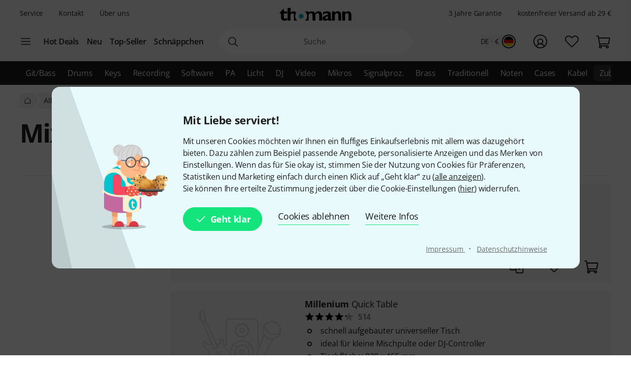

--- FILE ---
content_type: text/html; charset=UTF-8
request_url: https://www.thomann.de/de/mixerstaender.html
body_size: 53477
content:
<!DOCTYPE html>

<html lang="de" class="no-js">
<head>
    <meta charset="utf-8">
    <meta http-equiv="X-UA-Compatible" content="IE=edge">
    <title>Mixerständer kaufen bei Thomann</title>

    <meta name="description" content="Mixerständer + Zubehör online kaufen bei Europas größtem Musikhaus ✔ Schneller Versand ✔ 30 Tage Money-Back ✔ 3 Jahre Thomann Garantie">

    <meta name="Language" content="de-DE">
    <meta name="Content-Language" content="de-DE">
    <meta name="viewport" content="width=device-width, initial-scale=1">

    <script type="text/javascript">
        if (window.navigator.platform.match(/iPhone|iPod/) !== null) {
            document.querySelector('meta[name="viewport"]').setAttribute('content', 'width=device-width, initial-scale=1; maximum-scale=1');
        }
    </script>

    
    <link rel="stylesheet" href="/static/tr/css/fonts.hash-f6a8f4e2976994709810.css" type="text/css" media="all">
<link rel="stylesheet" href="/static/tr/css/vendor-fx.hash-2e196db2c29ed2aecb4a.css" type="text/css" media="all">
<link rel="stylesheet" href="/static/tr/css/style-fx.hash-623d6325f7a6068c6a17.css" type="text/css" media="all">
<link rel="stylesheet" href="/static/tr/css/thoapp.hash-445dd230df2df9e1668c.css" type="text/css" media="all">

    <script type="text/javascript">
        var globals = {"lanid":1,"season":null,"iso":"de","isoInternal":"de","languageKey":"d","languageIso":"de","currency":{"id":2,"key":"EUR","symbol":"\u20ac","nameLocal":"Euro","nameInternational":"Euro","exchangeRate":"1","billable":true},"localization":{"position":"post","separator":"\u00a0","thousand":".","decimal":","},"vkpId":1,"workServer":false,"e2etest":false,"picsOffset":"https://images.static-thomann.de/pics/","thumbOffset":"https:\/\/thumbs.static-thomann.de\/thumb\/","videoOffset":"https:\/\/video2.thomann.de\/","videoThumbOffset":"https:\/\/thumbs.static-thomann.de\/vthumb\/vthumb640x360\/vidiot\/","bdboOffset":"https:\/\/bdbo1.thomann.de\/thumb\/","staticOffset":"https:\/\/static.static-thomann.de","mobileDevice":false,"isThomannUser":false,"fileversions":{"fxicons":"\/static\/icons\/fxicons.hash-2303fa087d588733e6b9.svg"},"isSentryEnabled":true,"module":"cat","subModule":"","categoryKey":"zustmx","abSwitchData":{"ipm":{"belongsTo":{"key":"other","probability":90,"filters":[]}},"ConsentVersion":{"belongsTo":{"key":"v12","probability":100,"filters":[]}},"SCA":{"belongsTo":{"key":"active","probability":100,"filters":[]}},"ebrs":{"belongsTo":{"key":"active","probability":100,"filters":[]}},"amzv":{"belongsTo":{"key":"other","probability":100,"filters":[]}},"c2ta":{"belongsTo":{"key":"other","probability":100,"filters":[]}},"ccuserpool":{"belongsTo":{"key":"active","probability":100,"filters":[]}},"strikePrice":{"belongsTo":{"key":"active","probability":100,"filters":[]}},"rmProxy":{"belongsTo":{"key":"other","probability":100,"filters":[]}},"nlFooterButtonVariant":{"belongsTo":{"key":"other","probability":100,"filters":[]}},"strikePriceHighlight":{"belongsTo":{"key":"active","probability":100,"filters":[]}},"c2":{"belongsTo":{"key":"active","probability":100,"filters":[]}},"formRegister":{"belongsTo":{"key":"other","probability":100,"filters":[]}},"a11yProductPage":{"belongsTo":{"key":"other","probability":100,"filters":[]}},"brandAndSecurityInfo":{"belongsTo":{"key":"active","probability":100,"filters":[]}},"autoSuggestUiUx":{"belongsTo":{"key":"other","probability":100,"filters":[]}},"retailMediaConversion":{"belongsTo":{"key":"active","probability":100,"filters":[]}},"retailMediaConversionLogs":{"belongsTo":null},"brandCategoryListingDist":{"belongsTo":{"key":"solr","probability":50,"filters":[]}},"rcCacheTarget":{"belongsTo":{"key":"other","probability":100,"filters":[]}},"a11yCaptcha":{"belongsTo":{"key":"other","probability":100,"filters":[]}},"c2CartesBancaires":{"belongsTo":{"key":"active","probability":100,"filters":[]}},"retailMediaService":{"belongsTo":null},"c2Blik":{"belongsTo":{"key":"active","probability":100,"filters":[]}},"explicitSearchDist":{"belongsTo":{"key":"solr_improved_sh","probability":100,"filters":[]}},"goldenTicket":{"belongsTo":{"key":"other","probability":100,"filters":[]}},"rcV2FolderStructure":{"belongsTo":{"key":"active","probability":100,"filters":[]}},"rcEnableWebhook":{"belongsTo":{"key":"active","probability":100,"filters":[]}},"cyberweekRichContent":{"belongsTo":{"key":"active","probability":100,"filters":[]}},"searchCollector":{"belongsTo":{"key":"active","probability":100,"filters":[]}},"c2TestCreditCardTemplate":{"belongsTo":{"key":"active","probability":100,"filters":[]}},"rcGridNewProductCard":{"belongsTo":{"key":"active","probability":100,"filters":[]}},"c2CustomCase":{"belongsTo":{"key":"active","probability":100,"filters":[]}},"campaignCarouselCacheFallback":{"belongsTo":{"key":"active","probability":100,"filters":[]}},"showReplayFeatureOnAppLandingPage":{"belongsTo":{"key":"other","probability":100,"filters":[]}},"campaignCatCriteria":{"belongsTo":{"key":"other","probability":100,"filters":[]}},"campaignCatFacets":{"belongsTo":{"key":"other","probability":100,"filters":[]}},"header":{"belongsTo":{"key":"other","probability":100,"filters":[]}},"aiReviewsSummary":{"belongsTo":{"key":"other","probability":100,"filters":[]}},"c2Amazon":{"belongsTo":{"key":"other","probability":100,"filters":[]}},"taraPdp":{"belongsTo":{"key":"other","probability":100,"filters":[]}},"affiliateArticleGrid":{"belongsTo":null}},"csrfToken":"MHZzDYVTHlQvxiVHgqEhLIIK9bdrKDMflhj4pA0p","deviceValueSettings":{"autoLogin":{"isAutoLoginEnabled":false},"shopSettings":{"country":null,"isoCdInternal":null,"mobileRedirectValue":null,"currencyId":null},"miscValues":{"isPaypalExpressDeliveryNoticeDisabled":false,"showSafetyTeaserCertifiedAds":false,"articleListViewMode":"list","articleListViewModeForMobile":"block","wishListViewMode":"normal","wishListSorting":"date_desc","snowfallIsEnabled":true,"isLegacyFrontEndDataImported":false,"isLegacyBackEndDataImported":false,"valueSettingsGotImported":false,"seenInfoBarMessages":[],"recentSearches":[]},"thomannRecommendation":{"thorId":null,"clickStreamId":null,"FPID":null},"affiliateClickFireValues":{"offId":null,"affId":null,"expires":null,"trackingInfo":null},"cookieTransition":{"isRollbacked":false,"rollbackDate":null,"dataImportDone":false,"dataImportDate":null}},"captcha":{"siteKey":"0x4AAAAAAAWpGMUvEoqHMwH9","implementation":"Turnstile","enabled":true},"customerIsLoggedIn":false};
    </script>

    <script type="text/javascript" src="/static/script/runtime.hash-107a611e5a4004e455d5.js"></script>
<script type="text/javascript" src="/static/script/tho-vendor.hash-4ab3cbb8b87645e6878e.js"></script>
<script type="text/javascript" src="/static/script/thoapp.hash-7c3798d6a34209b889ca.js"></script>

    <script type="text/javascript">tho.addMssgResource({"nc_barrierfree.kundencenter.merkliste.entry.delete":"Artikel von der Wunschliste l\u00f6schen","nc_barrierfree.prod.addtowishlist":"Artikel auf meine Wunschliste setzen","nc_produktinfo.priceBox.addToWishlist.success":"Das Produkt {articleName} ist jetzt auf Ihrer <a href=\"wishlist.html\">Wunschliste<\/a>.","nc_barrierfree.browse.warenkorb":"In den Warenkorb legen","nc_barrierfree.search.result.0":"0 Produkte gefunden","nc_barrierfree.search.result.1":"1 Produkt gefunden","nc_barrierfree.search.result.any":"{total} Produkte gefunden","nc_barrierfree.article.compare":"Vergleichen","nc_barrierfree.article.remove":"Artikel entfernen","nc_barrierfree.browse.articleSearch":"Artikelsuche","nc_general.close":"Schlie\u00dfen","nc_general.ja":"Ja","nc_general.abort":"Abbrechen","nc_general.share":"Teilen","nc_general.edit":"Bearbeiten","nc_general.login.captcha":"Bitte best\u00e4tigen Sie das CAPTCHA (\"Ich bin kein Roboter\").","nc_general.form.input.password.hide":"Zeichen verstecken","nc_general.form.input.password.show":"Zeichen anzeigen","nc_general.form.error.dateInFuture":"Bitte geben Sie ein Datum in der Zukunft ein.","nc_general.login.captcha.fallback.header":"Bei der Verifizierung ist ein Fehler aufgetreten","nc_general.login.captcha.fallback.success":"Wir haben einen neuen Login-Link an die angegebene E-Mail-Adresse gesendet","nc_general.login.captcha.fallback.text":"Wir haben einen Login-Link an Ihre E-Mail-Adresse {email} geschickt, mit dem Sie sich dennoch anmelden k\u00f6nnen.","nc_general.login.captcha.fallback.trigger":"Login-Link erneut anfordern","general.checkout.recognition.loginOption.linkEmail":"Schickt mir eine E-Mail mit Login-Link","general.checkout.recognition.loginOption.linkEmail.tryAgainLink":"Login-Link nochmals versenden","nc_general.monat.01":"Januar","nc_general.monat.02":"Februar","nc_general.monat.03":"M\u00e4rz","nc_general.monat.04":"April","nc_general.monat.05":"Mai","nc_general.monat.06":"Juni","nc_general.monat.07":"Juli","nc_general.monat.08":"August","nc_general.monat.09":"September","nc_general.monat.10":"Oktober","nc_general.monat.11":"November","nc_general.monat.12":"Dezember","nc_general.weekday.short.1":"Mo","nc_general.weekday.short.2":"Di","nc_general.weekday.short.3":"Mi","nc_general.weekday.short.4":"Do","nc_general.weekday.short.5":"Fr","nc_general.weekday.short.6":"Sa","nc_general.weekday.short.7":"So"})</script>

    <link rel="alternate" hreflang="cs-CZ" href="https://www.thomann.de/cz/stojany_pro_mixpulty.html">
    <link rel="alternate" hreflang="da-DK" href="https://www.thomann.dk/mixerstativer.html">
    <link rel="alternate" hreflang="de-AT" href="https://www.thomann.at/mixerstaender.html">
    <link rel="alternate" hreflang="de-CH" href="https://www.thomannmusic.ch/mixerstaender.html">
    <link rel="alternate" hreflang="de-DE" href="https://www.thomann.de/de/mixerstaender.html">
    <link rel="alternate" hreflang="en-BE" href="https://www.thomann.de/be/mixer_stands.html">
    <link rel="alternate" hreflang="en-AE" href="https://www.thomann.ae/mixer_stands.html">
    <link rel="alternate" hreflang="en-GB" href="https://www.thomann.co.uk/mixer_stands.html">
    <link rel="alternate" hreflang="en-NO" href="https://www.thomannmusic.no/mixer_stands.html">
    <link rel="alternate" hreflang="en-US" href="https://www.thomannmusic.com/mixer_stands.html">
    <link rel="alternate" hreflang="x-default" href="https://www.thomannmusic.com/mixer_stands.html">
    <link rel="alternate" hreflang="en-GR" href="https://www.thomann.de/gr/mixer_stands.html">
    <link rel="alternate" hreflang="en-IE" href="https://www.thomann.de/ie/mixer_stands.html">
    <link rel="alternate" hreflang="es-ES" href="https://www.thomann.es/soporte_para_mesas_de_mezclas.html">
    <link rel="alternate" hreflang="fi-FI" href="https://www.thomann.de/fi/mikseritelineet.html">
    <link rel="alternate" hreflang="fr-FR" href="https://www.thomann.fr/supports_mixer.html">
    <link rel="alternate" hreflang="fr-LU" href="https://www.thomann.de/lu/supports_mixer.html">
    <link rel="alternate" hreflang="hu-HU" href="https://www.thomann.de/hu/kevero_allvanyok.html">
    <link rel="alternate" hreflang="it-IT" href="https://www.thomann.it/supporti_mixer.html">
    <link rel="alternate" hreflang="nl-NL" href="https://www.thomann.nl/mixerstandaards.html">
    <link rel="alternate" hreflang="pl-PL" href="https://www.thomann.pl/stojaki_na_miksery.html">
    <link rel="alternate" hreflang="pt-PT" href="https://www.thomann.pt/suporte_de_misturador.html">
    <link rel="alternate" hreflang="ro-RO" href="https://www.thomann.de/ro/stative_de_mixere.html">
    <link rel="alternate" hreflang="sv-SE" href="https://www.thomann.se/mixerstativ.html">
    <link rel="canonical" href="https://www.thomann.de/de/mixerstaender.html">
    <link rel="shortcut icon" href="https://images.static-thomann.de/pics/images/common/favicon.png">
    
    <meta name="robots" content="index,follow">
    <meta property="og:type" content="product.group">
    <meta property="og:title" content="Thomann Mixerständer kaufen bei Thomann">
    <meta property="og:site_name" content="Musikhaus Thomann">
    <meta property="og:url" content="https://www.thomann.de/de/mixerstaender.html">
    <meta property="og:description" content="Mixerständer + Zubehör online kaufen bei Europas größtem Musikhaus ✔ Schneller Versand ✔ 30 Tage Money-Back ✔ 3 Jahre Thomann Garantie">
    <meta property="og:image" content="https://www.thomann.de/thumb/thumb275x275/pics/prod/149627.jpg">
    <meta property="og:locale" content="de_DE">
    
    <link href="/apple-touch-icon-precomposed.png" rel="apple-touch-icon-precomposed">
    <link href="/apple-touch-icon-57x57-precomposed.png" rel="apple-touch-icon-precomposed" sizes="57x57">
    <link href="/apple-touch-icon-72x72-precomposed.png" rel="apple-touch-icon-precomposed" sizes="72x72">
    <link href="/apple-touch-icon-76x76-precomposed.png" rel="apple-touch-icon-precomposed" sizes="76x76">
    <link href="/apple-touch-icon-114x114-precomposed.png" rel="apple-touch-icon-precomposed" sizes="114x114">
    <link href="/apple-touch-icon-120x120-precomposed.png" rel="apple-touch-icon-precomposed" sizes="120x120">
    <link href="/apple-touch-icon-144x144-precomposed.png" rel="apple-touch-icon-precomposed" sizes="144x144">
    <link href="/apple-touch-icon-152x152-precomposed.png" rel="apple-touch-icon-precomposed" sizes="152x152">

    
</head>
<body itemscope itemtype="https://schema.org/WebPage"
      class="font-sans font-normal text-sm lg:text-base text-neutral-800 min-h-screen max-w-full min-w-auto flex flex-col ">
    <script type="text/javascript">dataLayer = [];</script>

<!-- Google Tag Manager -->
<noscript>
    <iframe src="//www.googletagmanager.com/ns.html?id=GTM-T3LLKX" height="0" width="0" style="display:none;visibility:hidden"></iframe>
</noscript>

<script type="text/javascript">
    (function (w, d, s, l, i) {
        w[l] = w[l] || [];
        w[l].push({'gtm.start': new Date().getTime(), event: 'gtm.js'});
        var f = d.getElementsByTagName(s)[0],
            j = d.createElement(s), dl = l != 'dataLayer' ? '&l=' + l : '';
        j.async = true;
        j.src = '//www.googletagmanager.com/gtm.js?id=' + i + dl;

        window.gtm_loaded = false;
        j.addEventListener('load', () => window.gtm_loaded = true);

        f.parentNode.insertBefore(j, f);
    })(window, document, 'script', 'dataLayer', 'GTM-T3LLKX');
</script>
<!-- End Google Tag Manager -->
    <script data-gtm="dataLayer" type="text/javascript">dataLayer.push({"event":"abTestCaseInfo","ipm":{"belongsTo":{"key":"other","probability":90,"filters":[]}},"ConsentVersion":{"belongsTo":{"key":"v12","probability":100,"filters":[]}},"SCA":{"belongsTo":{"key":"active","probability":100,"filters":[]}},"ebrs":{"belongsTo":{"key":"active","probability":100,"filters":[]}},"amzv":{"belongsTo":{"key":"other","probability":100,"filters":[]}},"c2ta":{"belongsTo":{"key":"other","probability":100,"filters":[]}},"ccuserpool":{"belongsTo":{"key":"active","probability":100,"filters":[]}},"strikePrice":{"belongsTo":{"key":"active","probability":100,"filters":[]}},"rmProxy":{"belongsTo":{"key":"other","probability":100,"filters":[]}},"nlFooterButtonVariant":{"belongsTo":{"key":"other","probability":100,"filters":[]}},"strikePriceHighlight":{"belongsTo":{"key":"active","probability":100,"filters":[]}},"c2":{"belongsTo":{"key":"active","probability":100,"filters":[]}},"formRegister":{"belongsTo":{"key":"other","probability":100,"filters":[]}},"a11yProductPage":{"belongsTo":{"key":"other","probability":100,"filters":[]}},"brandAndSecurityInfo":{"belongsTo":{"key":"active","probability":100,"filters":[]}},"autoSuggestUiUx":{"belongsTo":{"key":"other","probability":100,"filters":[]}},"retailMediaConversion":{"belongsTo":{"key":"active","probability":100,"filters":[]}},"retailMediaConversionLogs":{"belongsTo":null},"brandCategoryListingDist":{"belongsTo":{"key":"solr","probability":50,"filters":[]}},"rcCacheTarget":{"belongsTo":{"key":"other","probability":100,"filters":[]}},"a11yCaptcha":{"belongsTo":{"key":"other","probability":100,"filters":[]}},"c2CartesBancaires":{"belongsTo":{"key":"active","probability":100,"filters":[]}},"retailMediaService":{"belongsTo":null},"c2Blik":{"belongsTo":{"key":"active","probability":100,"filters":[]}},"explicitSearchDist":{"belongsTo":{"key":"solr_improved_sh","probability":100,"filters":[]}},"goldenTicket":{"belongsTo":{"key":"other","probability":100,"filters":[]}},"rcV2FolderStructure":{"belongsTo":{"key":"active","probability":100,"filters":[]}},"rcEnableWebhook":{"belongsTo":{"key":"active","probability":100,"filters":[]}},"cyberweekRichContent":{"belongsTo":{"key":"active","probability":100,"filters":[]}},"searchCollector":{"belongsTo":{"key":"active","probability":100,"filters":[]}},"c2TestCreditCardTemplate":{"belongsTo":{"key":"active","probability":100,"filters":[]}},"rcGridNewProductCard":{"belongsTo":{"key":"active","probability":100,"filters":[]}},"c2CustomCase":{"belongsTo":{"key":"active","probability":100,"filters":[]}},"campaignCarouselCacheFallback":{"belongsTo":{"key":"active","probability":100,"filters":[]}},"showReplayFeatureOnAppLandingPage":{"belongsTo":{"key":"other","probability":100,"filters":[]}},"campaignCatCriteria":{"belongsTo":{"key":"other","probability":100,"filters":[]}},"campaignCatFacets":{"belongsTo":{"key":"other","probability":100,"filters":[]}},"header":{"belongsTo":{"key":"other","probability":100,"filters":[]}},"aiReviewsSummary":{"belongsTo":{"key":"other","probability":100,"filters":[]}},"c2Amazon":{"belongsTo":{"key":"other","probability":100,"filters":[]}},"taraPdp":{"belongsTo":{"key":"other","probability":100,"filters":[]}},"affiliateArticleGrid":{"belongsTo":null}})</script>
<script data-gtm="dataLayer" type="text/javascript">dataLayer.push({"event":"gtmCookie","cookies":{"feature33":0,"feature55":0,"feature44":0,"feature66":0,"feature11":0,"feature22":0,"feature77":0,"feature88":0,"feature99":0,"feature101":0,"feature122":0,"feature133":0,"feature144":0},"l":"0","language":"de","country":"de","price_list_id":1,"price_list_table":"ncvkp","device":"desktop","pageMod":"prod_list","pageSubMod":"","category_key":"ZUSTMX","traffic_type":"","strike_price_variant":"percentage","catalog_suggestion_variant":"thomann_internal","brand_category_listing_variant":"thomann","bloomreach_variant":"thomann","query_suggestions_provider":"solr_improved_sh","newsletter_status":0})</script>
<script data-gtm="dataLayer" type="text/javascript">dataLayer.push({"event":"tnl","status":0,"is_logged_in":0,"is_email_matched":0,"nl_locale":0})</script>
    <!--rndr:Cookie/Elements/CookieConsentTwfProminent--><div class="theme-fx spicy-consent-wrapper js-spicy-ask">
    <div class="cookie-consent-spice">
        <div class="spicy-consent-bar">
            <img class="spicy-consent-bar__image" src="https://images.static-thomann.de/pics/images/cookie/oma_with_thomann_cookies.png" alt="oma-with-cookies"/>
            <div class="spicy-consent-bar__content" data-open-link-in-dialog>
                <h4 class="fx-headline fx-headline--4 spicy-consent-bar__headline">
                    Mit Liebe serviert!
                </h4>
                <div class="fx-text">
                    Mit unseren Cookies möchten wir Ihnen ein fluffiges Einkaufserlebnis mit allem was dazugehört bieten. Dazu zählen zum Beispiel passende Angebote, personalisierte Anzeigen und das Merken von Einstellungen. Wenn das für Sie okay ist, stimmen Sie der Nutzung von Cookies für Präferenzen, Statistiken und Marketing einfach durch einen Klick auf „Geht klar“ zu (<span class="spicy-link" data-open-in-dialog id="cookie-consent-bar-all-options-popup-trigger" href="cookie_options.html" title="" data-dialog-hide-dialog-closer>alle anzeigen</span>).<br>Sie können Ihre erteilte Zustimmung jederzeit über die Cookie-Einstellungen (<span class="spicy-link" data-open-in-dialog id="cookie-consent-bar-revocation-popup-trigger" href="" title="" data-dialog-hide-dialog-closer>hier</span>) widerrufen.
                </div>
                <div class="spicy-consent-bar__actions">
                    <button
        type="button"
        class="fx-button fx-button--icon-left consent-button consent-button--primary js-accept-all-cookies spicy-consent-bar__action spicy-consent-bar__action-accept"
        data-dialog-close-trigger
>
    <svg class="fx-icon fx-icon-check fx-size--medium"
     >
            <title>small</title>
        <use xlink:href="/static/icons/fxicons.hash-2303fa087d588733e6b9.svg#check"></use>
</svg>
    <span class="fx-space-left--xs">
        Geht klar
    </span>
</button>
                    <button
                            class="fx-button fx-button--text-button spicy-consent-bar__action spicy-consent-bar__action--as-text consent-button consent-button--text-button js-decline-all-cookies"
                            data-dialog-close-trigger type="button"
                    >
                        Cookies ablehnen
                    </button>
                    <button id="cookie-consent-bar-configure-options-popup-trigger"
                       class="fx-button fx-button--text-button spicy-consent-bar__action--as-text spicy-consent-bar__action consent-button consent-button--text-button js-more-info"
                       data-open-in-dialog
                       data-dialog-hide-dialog-closer
                       data-dialog-close-trigger
                    >
                        Weitere Infos
                    </button>
                </div>
                <div class="spicy-consent-bar__links static-links">
                    <a class="static-links__link fx-button-link fx-typography-meta" href="compinfo_imprint.html" target="_blank">
                        Impressum
                    </a>
                    <span class="static-links__divider">&middot;</span>
                    <a class="static-links__link fx-button-link fx-link fx-typography-meta" href="compinfo_privacy.html" target="_blank">
                        Datenschutzhinweise
                    </a>
                </div>
            </div>
        </div>
    </div>
</div>

<div id="cookie-consent-bar-all-options-popup" class="rs-common-popup rs-popup cookie-consent-spicy-popup state-closed"
     data-lazy-href="cookie_options.html?scope=full">
</div>

<div id="cookie-consent-bar-configure-options-popup" class="rs-common-popup rs-popup cookie-consent-spicy-popup state-closed"
     data-lazy-href="cookie_configuration.html?scope=full">
</div>
<script type="text/javascript">tho.bootstrapModule('common.cookieConsentBar', ["cookie_storage.html","cookie_storage.html","full"], []);</script>

    <a href="#main" class="fx-button fx-button--skip">Zum Seiteninhalt</a>

    <div id="fx-breakpoints"></div>

    <!--rndr:Common/Elements/RichContent--><div class="header-banner-rich-content">
    <section class="rich-content  rich-content-campaign-HeaderBanner">
        <!--rndr:Common/Elements/RichContent/Components/HeaderBannerSlot-->
        <div id="c957338af-9624-4425-96bc-247a43358977" class="component component--headerbannerslot background-">
                </div>


    </section>
</div>

            <!--rndr:Navi/Elements/HeaderFx-->        <header class="theme-fx theme-fx--full-width fx-header print:hidden js-header">
        <div class="fx-header__wrapper" role="banner">
            <div class="fx-header__column fx-header__column--first fx-sm-hidden">
                <!--rndr:Navi/Elements/Fx/StaticLinks--><ul class="static-links">
    <li class="static-links__item">
        <a href="helpdesk_service.html" class="static-links__link fx-typography-meta js-header-link-service" data-tracking="services">
            Service
        </a>
    </li>
    <li class="static-links__item">
        <a href="compinfo_contact.html" class="static-links__link fx-typography-meta" data-tracking="contact us">
            Kontakt
        </a>
    </li>
    <li class="static-links__item">
        <a href="compinfo.html" class="static-links__link fx-typography-meta js-header-link-about" data-tracking="about us">
            Über uns
        </a>
    </li>
</ul>
<script type="text/javascript">tho.bootstrapModule('navi.fx.staticLinks', [], []);</script>
                <!--rndr:Navi/Elements/Fx/EntryPoints--><div class="entry-points">
    <div class="entry-points__menu js-entry-points-menu">
        <svg class="fx-icon fx-icon-navi entry-points__icon fx-size--medium"
     >
        <use xlink:href="/static/icons/fxicons.hash-2303fa087d588733e6b9.svg#navi"></use>
</svg>
    </div>

    <ul class="link-list">
        <li class="link-list__item fx-text fx-text--semi-bold js-entry-points-categories fx-lg-hidden">
            <a class="link-list__text" href="#"
               data-tracking="categories">Kategorien</a>
        </li>
        <li class="link-list__item fx-text fx-text--semi-bold">
            <a class="link-list__text" href="hotdeals.html"
               data-tracking="hot deals">Hot Deals</a>
        </li>
        <li class="link-list__item fx-text fx-text--semi-bold">
            <a class="link-list__text" href="prodnews.html"
               data-tracking="new products">Neu</a>
        </li>
        <li class="link-list__item fx-text fx-text--semi-bold">
            <a class="link-list__text" href="topseller.html"
               data-tracking="top sellers">Top-Seller</a>
        </li>
        <li class="link-list__item fx-text fx-text--semi-bold">
            <a class="link-list__text" href="blowouts.html"
               data-tracking="blowouts">Schnäppchen</a>
        </li>
    </ul>
</div>
<script type="text/javascript">tho.bootstrapModule('navi.fx.entryPoints', [], []);</script>

            </div>
            <div class="fx-header__column fx-header__column--second">
                <!--rndr:Navi/Elements/Fx/Logo--><div class="header-logo ">
    <a id="cyberstore-logo" class="header-logo__link js-header-logo" href="index.html"
       aria-label="Hauptseite" data-tracking="logo">
        <div class="header-logo__container">
            <img class="header-logo__image "
                 src="https://images.static-thomann.de/pics/images/logos/thomann-cyan-black.svg"
                 alt="Thomann"
                 width="156"
                 height="29"
                 title="">

                    </div>
        <div class="header-logo__placeholder"></div>
    </a>
    <div class="js-header-exit-popover"></div>
</div>

                <!--rndr:Navi/Elements/Fx/SearchBox--><div class="search-box js-search-box">
    <form class="search-box__form" method="get" action="search.html" name="searchform">
        <div class="search-input">
                                    <svg class="fx-icon fx-icon-search search-input__magnifier js-search-input-magnifier"
     data-track-id="searchButton">
            <title>search</title>
        <use xlink:href="/static/icons/fxicons.hash-2303fa087d588733e6b9.svg#search"></use>
</svg>
            <input class="search-input__field fx-text js-search-input-field" data-track-id="searchBox" placeholder="Suche" type="search" name="sw" id="fsearch-sw"
                   autocomplete="off"
                   value="" role="search">
            <input type="hidden" name="smcs" value=0>
            <div class="search-input__preview" id="js-search-input-preview"></div>
        </div>
    </form>
    <div class="main-navigation fx-md-hidden fx-lg-hidden js-search-box-menu">
        <svg class="fx-icon fx-icon-navi main-navigation__icon"
     >
        <use xlink:href="/static/icons/fxicons.hash-2303fa087d588733e6b9.svg#navi"></use>
</svg>
    </div>
</div>
<script type="text/javascript">tho.bootstrapModule('navi.openSearchShortcut', [], []);</script><script type="text/javascript">tho.bootstrapModule('navi.fx.searchBox', [null,"search_suggestions.json","solr","de_DE.EUR"], {"general.searchBox.assistants.manufacturer":"Hersteller","general.searchBox.assistants.categories":"Kategorien","general.searchBox.assistants.products":"Produkte","general.searchBox.assistants.productSelection":"Produktauswahl","general.searchBox.seeResults":"Zeige Ergebnisse f\u00fcr <b>{searchTerm}<\/b>","general.article.availability.1.label":"Sofort lieferbar","nc_navigation.searchbox.placeholder":"Suche","nc_barrierfree.article.count":"Menge: {articleCount}","general.searchBox.recentSearches.label":"Letzte Suchanfragen","general.searchBox.recentSearches.clearAllLabel":"Alles l\u00f6schen","general.searchBox.recentSearches.notification":"Fertig! [SEPARATOR] Ihre letzten Suchanfragen wurden gel\u00f6scht."});</script>
            </div>
            <div class="fx-header__column fx-header__column--third">
                <!--rndr:Navi/Elements/Fx/TickerAndUsp--><ul class="ticker fx-sm-hidden">
            <li class="ticker__item">
            <a class="ticker__link fx-typography-meta" href="helpdesk_warranty.html" data-tracking="threeYearsWarranty">
                3 Jahre Garantie
            </a>
        </li>
            <li class="ticker__item">
            <a class="ticker__link fx-typography-meta" href="helpdesk_shipping.html" data-tracking="freeShipping">
                kostenfreier Versand ab 29 €
            </a>
        </li>
    </ul>

                <!--rndr:Navi/Elements/Fx/UserNavigation--><div class="user-navigation js-user-navigation">
    <button class="user-navigation__item shop-country js-user-navigation-shop focus:outline-primary-500 focus:outline-offset-2" aria-label="Land und Sprache" data-tracking="shop selector">
        <span class="shop-country__stats fx-typography-meta">
                            de · €
                    </span>
        <div class="shop-country__flag-select">
            <svg class="fx-icon fx-icon-circle shop-country__circle fx-size--md2-lg"
     >
        <use xlink:href="/static/icons/fxicons.hash-2303fa087d588733e6b9.svg#circle"></use>
</svg>
            <div class="shop-country__flag-wrapper shop-country__flag-wrapper--center">
                    <img class="fx-flag shop-country__flag" src="https://images.static-thomann.de/pics/images/common/flags/de.svg" alt="de">
            </div>
        </div>
    </button>
    <div  id="fx-login-flyin"  class="user-navigation__item js-user-navigation-customer-center" data-tracking="customer center">
        <a href="mythomann.html" aria-label="Kundencenter" tabindex="0" aria-owns="fx-flyin-customer" aria-expanded="false" role="button">
            <svg class="fx-icon fx-icon-profile user-navigation__icon fx-size--md2-lg"
     >
            <title>customer-center</title>
        <use xlink:href="/static/icons/fxicons.hash-2303fa087d588733e6b9.svg#profile"></use>
</svg>
        </a>
    </div>
    <div class="user-navigation__item js-user-navigation-wishlist">
        <a href="wishlist.html" aria-label="Zur Wunschliste" tabindex="0" data-tracking="wishlist">
            <svg class="fx-icon fx-icon-heart user-navigation__icon fx-size--md2-lg"
     >
            <title>wishlist</title>
        <use xlink:href="/static/icons/fxicons.hash-2303fa087d588733e6b9.svg#heart"></use>
</svg>
        </a>
    </div>

                
    <div class="user-navigation__item js-user-navigation-basket" >
        <a href="basket.html" aria-label="Zum Warenkorb" tabindex="0" data-tracking="basket">
            <svg class="fx-icon fx-icon-cart user-navigation__icon js-user-navigation-basket-icon-cart fx-size--md2-lg"
     >
            <title>basket</title>
        <use xlink:href="/static/icons/fxicons.hash-2303fa087d588733e6b9.svg#cart"></use>
</svg>
            <svg class="fx-icon fx-icon-cart-selected user-navigation__icon js-user-navigation-basket-icon-cart-selected fx-size--md2-lg fx-hidden"
     >
            <title>basket</title>
        <use xlink:href="/static/icons/fxicons.hash-2303fa087d588733e6b9.svg#cart-selected"></use>
</svg>
            <svg class="fx-icon fx-icon-cart-selected-99plus user-navigation__icon js-user-navigation-basket-icon-cart-99plus fx-size--md2-lg fx-hidden"
     >
            <title>basket</title>
        <use xlink:href="/static/icons/fxicons.hash-2303fa087d588733e6b9.svg#cart-selected-99plus"></use>
</svg>
                <span class="user-navigation__basket-amount  fx-typography-teaser js-user-navigation-basket-amount">
                                    </span>
        </a>
    </div>
</div>
<script type="text/javascript">tho.bootstrapModule('navi.fx.userNavigation', [], []);</script>
            </div>
        </div>
        <!--rndr:Navi/Elements/Fx/Categories--><nav class="fx-header-categories fx-sm-hidden fx-md-hidden">
    <div class="fx-header-categories__wrapper js-header-categories">
        <ul class="categories-list js-categories-list">
                            <li class="categories-list__item">
                    <a href="gitarren_baesse.html"
                       class="categories-list__link"
                       data-gtm-anja-key="GI"
                       data-tracking="GI">
                        Git/Bass
                    </a>
                </li>
                            <li class="categories-list__item">
                    <a href="drums_und_percussion.html"
                       class="categories-list__link"
                       data-gtm-anja-key="DR"
                       data-tracking="DR">
                        Drums
                    </a>
                </li>
                            <li class="categories-list__item">
                    <a href="tasteninstrumente.html"
                       class="categories-list__link"
                       data-gtm-anja-key="TA"
                       data-tracking="TA">
                        Keys
                    </a>
                </li>
                            <li class="categories-list__item">
                    <a href="studio_recording.html"
                       class="categories-list__link"
                       data-gtm-anja-key="ST"
                       data-tracking="ST">
                        Recording
                    </a>
                </li>
                            <li class="categories-list__item">
                    <a href="software.html"
                       class="categories-list__link"
                       data-gtm-anja-key="SW"
                       data-tracking="SW">
                        Software
                    </a>
                </li>
                            <li class="categories-list__item">
                    <a href="pa-beschallungsequipment.html"
                       class="categories-list__link"
                       data-gtm-anja-key="PA"
                       data-tracking="PA">
                        PA
                    </a>
                </li>
                            <li class="categories-list__item">
                    <a href="licht-buehnenequipment.html"
                       class="categories-list__link"
                       data-gtm-anja-key="LI"
                       data-tracking="LI">
                        Licht
                    </a>
                </li>
                            <li class="categories-list__item">
                    <a href="dj-equipment.html"
                       class="categories-list__link"
                       data-gtm-anja-key="DJ"
                       data-tracking="DJ">
                        DJ
                    </a>
                </li>
                            <li class="categories-list__item">
                    <a href="broadcast_video.html"
                       class="categories-list__link"
                       data-gtm-anja-key="VI"
                       data-tracking="VI">
                        Video
                    </a>
                </li>
                            <li class="categories-list__item">
                    <a href="mikrofone.html"
                       class="categories-list__link"
                       data-gtm-anja-key="MI"
                       data-tracking="MI">
                        Mikros
                    </a>
                </li>
                            <li class="categories-list__item">
                    <a href="effektgeraete_signalprozessoren.html"
                       class="categories-list__link"
                       data-gtm-anja-key="SP"
                       data-tracking="SP">
                        Signalproz.
                    </a>
                </li>
                            <li class="categories-list__item">
                    <a href="blasinstrumente.html"
                       class="categories-list__link"
                       data-gtm-anja-key="BL"
                       data-tracking="BL">
                        Brass
                    </a>
                </li>
                            <li class="categories-list__item">
                    <a href="traditionelle_instrumente.html"
                       class="categories-list__link"
                       data-gtm-anja-key="TR"
                       data-tracking="TR">
                        Traditionell
                    </a>
                </li>
                            <li class="categories-list__item">
                    <a href="noten_buecher_dvds.html"
                       class="categories-list__link"
                       data-gtm-anja-key="NO"
                       data-tracking="NO">
                        Noten
                    </a>
                </li>
                            <li class="categories-list__item">
                    <a href="cases_racks_gigbags.html"
                       class="categories-list__link"
                       data-gtm-anja-key="CA"
                       data-tracking="CA">
                        Cases
                    </a>
                </li>
                            <li class="categories-list__item">
                    <a href="kabel_stecker.html"
                       class="categories-list__link"
                       data-gtm-anja-key="KA"
                       data-tracking="KA">
                        Kabel
                    </a>
                </li>
                            <li class="categories-list__item">
                    <a href="zubehoer.html"
                       class="categories-list__link categories-list__link--active"
                       data-gtm-anja-key="ZU"
                       data-tracking="ZU">
                        Zubehör
                    </a>
                </li>
                    </ul>
    </div>
</nav>
<script type="text/javascript">tho.bootstrapModule('navi.fx.categories', [[{"id":23,"key":"GI","fileName":"gitarren_baesse","link":"gitarren_baesse.html","name":"Git\/Bass","navigationTitle":"Gitarren und B\u00e4sse","image":{"type":"THUMBNAIL80","fname":"160084.jpg","fname_webp":"160084.webp","width":107,"height":300,"exists":true},"subcategories":[],"selected":false,"isMainCategory":true,"isActive":false,"label":"Git\/Bass"},{"id":4,"key":"DR","fileName":"drums_und_percussion","link":"drums_und_percussion.html","name":"Drums","navigationTitle":"Drums und Percussion","image":{"type":"THUMBNAIL80","fname":"157411.jpg","fname_webp":"157411.webp","width":300,"height":236,"exists":true},"subcategories":[],"selected":false,"isMainCategory":true,"isActive":false,"label":"Drums"},{"id":43,"key":"TA","fileName":"tasteninstrumente","link":"tasteninstrumente.html","name":"Keys","navigationTitle":"Tasteninstrumente","image":{"type":"THUMBNAIL80","fname":"220582.jpg","fname_webp":"220582.webp","width":400,"height":172,"exists":true},"subcategories":[],"selected":false,"isMainCategory":true,"isActive":false,"label":"Keys"},{"id":37,"key":"ST","fileName":"studio_recording","link":"studio_recording.html","name":"Recording","navigationTitle":"Studio und Recording","image":{"type":"THUMBNAIL80","fname":"544389.jpg","fname_webp":"544389.webp","width":400,"height":329,"exists":true},"subcategories":[],"selected":false,"isMainCategory":true,"isActive":false,"label":"Recording"},{"id":197,"key":"SW","fileName":"software","link":"software.html","name":"Software","navigationTitle":"Software","image":{"type":"THUMBNAIL80","fname":"361024.jpg","fname_webp":"361024.webp","width":400,"height":400,"exists":true},"subcategories":[],"selected":false,"isMainCategory":true,"isActive":false,"label":"Software"},{"id":30,"key":"PA","fileName":"pa-beschallungsequipment","link":"pa-beschallungsequipment.html","name":"PA","navigationTitle":"PA-Equipment","image":{"type":"THUMBNAIL80","fname":"323400.jpg","fname_webp":"323400.webp","width":371,"height":400,"exists":true},"subcategories":[],"selected":false,"isMainCategory":true,"isActive":false,"label":"PA"},{"id":28,"key":"LI","fileName":"licht-buehnenequipment","link":"licht-buehnenequipment.html","name":"Licht","navigationTitle":"Licht und B\u00fchne","image":{"type":"THUMBNAIL80","fname":"238663.jpg","fname_webp":"238663.webp","width":279,"height":400,"exists":true},"subcategories":[],"selected":false,"isMainCategory":true,"isActive":false,"label":"Licht"},{"id":25,"key":"DJ","fileName":"dj-equipment","link":"dj-equipment.html","name":"DJ","navigationTitle":"DJ-Equipment","image":{"type":"THUMBNAIL80","fname":"457350.jpg","fname_webp":"457350.webp","width":128,"height":80,"exists":true},"subcategories":[],"selected":false,"isMainCategory":true,"isActive":false,"label":"DJ"},{"id":3217,"key":"VI","fileName":"broadcast_video","link":"broadcast_video.html","name":"Video","navigationTitle":"Broadcast- und Videoequipment","image":{"type":"THUMBNAIL80","fname":"502555.jpg","fname_webp":"502555.webp","width":400,"height":325,"exists":true},"subcategories":[],"selected":false,"isMainCategory":true,"isActive":false,"label":"Video"},{"id":29,"key":"MI","fileName":"mikrofone","link":"mikrofone.html","name":"Mikros","navigationTitle":"Mikrofone","image":{"type":"THUMBNAIL80","fname":"240603.jpg","fname_webp":"240603.webp","width":299,"height":400,"exists":true},"subcategories":[],"selected":false,"isMainCategory":true,"isActive":false,"label":"Mikros"},{"id":36,"key":"SP","fileName":"effektgeraete_signalprozessoren","link":"effektgeraete_signalprozessoren.html","name":"Signalproz.","navigationTitle":"Effekte und Signalprozessoren","image":{"type":"THUMBNAIL80","fname":"163587.jpg","fname_webp":"163587.webp","width":400,"height":166,"exists":true},"subcategories":[],"selected":false,"isMainCategory":true,"isActive":false,"label":"Signalproz."},{"id":1,"key":"BL","fileName":"blasinstrumente","link":"blasinstrumente.html","name":"Brass","navigationTitle":"Blasinstrumente","image":{"type":"THUMBNAIL80","fname":"120142.jpg","fname_webp":"120142.webp","width":131,"height":250,"exists":true},"subcategories":[],"selected":false,"isMainCategory":true,"isActive":false,"label":"Brass"},{"id":18,"key":"TR","fileName":"traditionelle_instrumente","link":"traditionelle_instrumente.html","name":"Traditionell","navigationTitle":"Traditionelle Instrumente","image":{"type":"THUMBNAIL80","fname":"152491.jpg","fname_webp":"152491.webp","width":298,"height":300,"exists":true},"subcategories":[],"selected":false,"isMainCategory":true,"isActive":false,"label":"Traditionell"},{"id":24,"key":"NO","fileName":"noten_buecher_dvds","link":"noten_buecher_dvds.html","name":"Noten","navigationTitle":"Noten und Medien","image":{"type":"THUMBNAIL80","fname":"384526.jpg","fname_webp":"384526.webp","width":291,"height":400,"exists":true},"subcategories":[],"selected":false,"isMainCategory":true,"isActive":false,"label":"Noten"},{"id":21,"key":"CA","fileName":"cases_racks_gigbags","link":"cases_racks_gigbags.html","name":"Cases","navigationTitle":"Cases, Racks und Taschen","image":{"type":"THUMBNAIL80","fname":"392436.jpg","fname_webp":"392436.webp","width":400,"height":258,"exists":true},"subcategories":[],"selected":false,"isMainCategory":true,"isActive":false,"label":"Cases"},{"id":31,"key":"KA","fileName":"kabel_stecker","link":"kabel_stecker.html","name":"Kabel","navigationTitle":"Kabel und Stecker","image":{"type":"THUMBNAIL80","fname":"134516.jpg","fname_webp":"134516.webp","width":400,"height":357,"exists":true},"subcategories":[],"selected":false,"isMainCategory":true,"isActive":false,"label":"Kabel"},{"id":32,"key":"ZU","fileName":"zubehoer","link":"zubehoer.html","name":"Zubeh\u00f6r","navigationTitle":"Zubeh\u00f6r","image":{"type":"THUMBNAIL80","fname":"104915.jpg","fname_webp":"104915.webp","width":400,"height":306,"exists":true},"subcategories":[],"selected":false,"isMainCategory":true,"isActive":true,"label":"Zubeh\u00f6r"}]], {"nc_produktinfo.product.categories":"Produktkategorien"});</script>
    </header>
    <!--rndr:Fx/Common/Components/FlyIn--><div id="fx-flyin-main" class="theme-fx theme-fx--full-width fx-flyin" role="dialog" aria-modal="true" aria-hidden="true">
    <div class="backdrop fx-overlay"></div>
    <div class="content-holder">
        <div class="content fx-flyin-content">
            <div class="content__header fx-flyin-content__header"><!--rndr:Common/Elements/FlyInSidebar/FlyInHeaderBar--><div class="fx-flyin__header-bar">
    <div class="header">
        <span class="header__title fx-headline fx-headline--3"></span>
            </div>
    <a class="close-button">
        <svg class="fx-icon fx-icon-remove fx-size--md-md-lg button-icon"
     >
        <use xlink:href="/static/icons/fxicons.hash-2303fa087d588733e6b9.svg#remove"></use>
</svg>
    </a>
</div>
<script type="text/javascript">tho.bootstrapModule('common.flyInHeaderBar', ["main"], []);</script></div>            <div class="content__body fx-flyin-content__body"><!--rndr:Navi/Elements/FlyInMain/FlyInMainTabs--><div
        id="flyin-main-tabs"
        data-is-navigator=""
        data-log-stream-identifier=""
        class="fx-tabs fx-flyin__main-tabs js-active-reload"
>
    <div class="fx-tabs__tabs">
                <ul class="js-fx-tabs-list fx-tabs__list">
                                            <li class="fx-tabs__tab js-fx-tab-navigation"
                    data-target="self"
                    data-identifier="tabProdCat"
                                                                        
                >
                    <a class="fx-tabs__tab-button fx-button fx-button--text-button"
                       data-tracking="products">
                        Produkte
                    </a>
                </li>
                                            <li class="fx-tabs__tab js-fx-tab-navigation active"
                    data-target="self"
                    data-identifier="tabService"
                                                                        
                >
                    <a class="fx-tabs__tab-button fx-button fx-button--text-button  fx-tabs__tab-button--active fx-button--active"
                       data-tracking="services">
                        Service
                    </a>
                </li>
                                            <li class="fx-tabs__tab js-fx-tab-navigation"
                    data-target="self"
                    data-identifier="tabAboutUs"
                                                                        
                >
                    <a class="fx-tabs__tab-button fx-button fx-button--text-button"
                       data-tracking="about us">
                        Über uns
                    </a>
                </li>
                    </ul>
            </div>
    <div class="fx-tabs__contents">
                    <div class="js-fx-tab-content fx-tab-content fx-tab-content--hidden"
                 data-identifier="tabProdCat">
                                    <nav id="drilldown-menu-productCategories" class="fx-flyin-nav drilldown-menu">
             
    <ul class="fx-flyin-nav__menu fx-flyin-nav__menu--active"
        data-menu-id="edc62821-e4c6-408e-8d9d-8ec41db39409"
        data-parent-id=""
    >
                                            <li class="fx-flyin-nav__item-wrapper">
        <a class="fx-link fx-link--with-icon fx-flyin-nav__item"
           href="gitarren_baesse.html"
           data-menu-id=""
           data-parent-id=""
                            data-tracking="GI"
                    >
            Gitarren und Bässe
                    </a>
            </li>
                                    <li class="fx-flyin-nav__item-wrapper">
        <a class="fx-link fx-link--with-icon fx-flyin-nav__item"
           href="drums_und_percussion.html"
           data-menu-id=""
           data-parent-id=""
                            data-tracking="DR"
                    >
            Drums und Percussion
                    </a>
            </li>
                                    <li class="fx-flyin-nav__item-wrapper">
        <a class="fx-link fx-link--with-icon fx-flyin-nav__item"
           href="tasteninstrumente.html"
           data-menu-id=""
           data-parent-id=""
                            data-tracking="TA"
                    >
            Tasteninstrumente
                    </a>
            </li>
                                    <li class="fx-flyin-nav__item-wrapper">
        <a class="fx-link fx-link--with-icon fx-flyin-nav__item"
           href="studio_recording.html"
           data-menu-id=""
           data-parent-id=""
                            data-tracking="ST"
                    >
            Studio- und Recording-Equipment
                    </a>
            </li>
                                    <li class="fx-flyin-nav__item-wrapper">
        <a class="fx-link fx-link--with-icon fx-flyin-nav__item"
           href="software.html"
           data-menu-id=""
           data-parent-id=""
                            data-tracking="SW"
                    >
            Software
                    </a>
            </li>
                                    <li class="fx-flyin-nav__item-wrapper">
        <a class="fx-link fx-link--with-icon fx-flyin-nav__item"
           href="pa-beschallungsequipment.html"
           data-menu-id=""
           data-parent-id=""
                            data-tracking="PA"
                    >
            PA- und Beschallungsequipment
                    </a>
            </li>
                                    <li class="fx-flyin-nav__item-wrapper">
        <a class="fx-link fx-link--with-icon fx-flyin-nav__item"
           href="licht-buehnenequipment.html"
           data-menu-id=""
           data-parent-id=""
                            data-tracking="LI"
                    >
            Licht- und Bühnenequipment
                    </a>
            </li>
                                    <li class="fx-flyin-nav__item-wrapper">
        <a class="fx-link fx-link--with-icon fx-flyin-nav__item"
           href="dj-equipment.html"
           data-menu-id=""
           data-parent-id=""
                            data-tracking="DJ"
                    >
            DJ-Equipment
                    </a>
            </li>
                                    <li class="fx-flyin-nav__item-wrapper">
        <a class="fx-link fx-link--with-icon fx-flyin-nav__item"
           href="broadcast_video.html"
           data-menu-id=""
           data-parent-id=""
                            data-tracking="VI"
                    >
            Broadcast- und Videoequipment
                    </a>
            </li>
                                    <li class="fx-flyin-nav__item-wrapper">
        <a class="fx-link fx-link--with-icon fx-flyin-nav__item"
           href="mikrofone.html"
           data-menu-id=""
           data-parent-id=""
                            data-tracking="MI"
                    >
            Mikrofone
                    </a>
            </li>
                                    <li class="fx-flyin-nav__item-wrapper">
        <a class="fx-link fx-link--with-icon fx-flyin-nav__item"
           href="effektgeraete_signalprozessoren.html"
           data-menu-id=""
           data-parent-id=""
                            data-tracking="SP"
                    >
            Effektgeräte und Signalprozessoren
                    </a>
            </li>
                                    <li class="fx-flyin-nav__item-wrapper">
        <a class="fx-link fx-link--with-icon fx-flyin-nav__item"
           href="blasinstrumente.html"
           data-menu-id=""
           data-parent-id=""
                            data-tracking="BL"
                    >
            Blasinstrumente
                    </a>
            </li>
                                    <li class="fx-flyin-nav__item-wrapper">
        <a class="fx-link fx-link--with-icon fx-flyin-nav__item"
           href="traditionelle_instrumente.html"
           data-menu-id=""
           data-parent-id=""
                            data-tracking="TR"
                    >
            Traditionelle Instrumente
                    </a>
            </li>
                                    <li class="fx-flyin-nav__item-wrapper">
        <a class="fx-link fx-link--with-icon fx-flyin-nav__item"
           href="noten_buecher_dvds.html"
           data-menu-id=""
           data-parent-id=""
                            data-tracking="NO"
                    >
            Noten und Bücher
                    </a>
            </li>
                                    <li class="fx-flyin-nav__item-wrapper">
        <a class="fx-link fx-link--with-icon fx-flyin-nav__item"
           href="cases_racks_gigbags.html"
           data-menu-id=""
           data-parent-id=""
                            data-tracking="CA"
                    >
            Cases, Racks und Taschen
                    </a>
            </li>
                                    <li class="fx-flyin-nav__item-wrapper">
        <a class="fx-link fx-link--with-icon fx-flyin-nav__item"
           href="kabel_stecker.html"
           data-menu-id=""
           data-parent-id=""
                            data-tracking="KA"
                    >
            Kabel und Stecker
                    </a>
            </li>
                                    <li class="fx-flyin-nav__item-wrapper">
        <a class="fx-link fx-link--with-icon fx-flyin-nav__item"
           href="zubehoer.html"
           data-menu-id=""
           data-parent-id=""
                            data-tracking="ZU"
                    >
            Zubehör und Kopfhörer
                    </a>
            </li>
                                    <div class="fx-flyin-nav__divider"></div>
                                    <li class="fx-flyin-nav__item-wrapper">
        <a class="fx-link fx-link--with-icon fx-flyin-nav__item"
           href="hotdeals.html"
           data-menu-id=""
           data-parent-id=""
                            data-tracking="hot deals"
                    >
            Hot Deals
                    </a>
            </li>
                                    <li class="fx-flyin-nav__item-wrapper">
        <a class="fx-link fx-link--with-icon fx-flyin-nav__item"
           href="prodnews.html"
           data-menu-id=""
           data-parent-id=""
                            data-tracking="new products"
                    >
            Neuheiten
                    </a>
            </li>
                                    <li class="fx-flyin-nav__item-wrapper">
        <a class="fx-link fx-link--with-icon fx-flyin-nav__item"
           href="topseller.html"
           data-menu-id=""
           data-parent-id=""
                            data-tracking="top sellers"
                    >
            Top-Seller
                    </a>
            </li>
                                    <li class="fx-flyin-nav__item-wrapper">
        <a class="fx-link fx-link--with-icon fx-flyin-nav__item"
           href="blowouts.html"
           data-menu-id=""
           data-parent-id=""
                            data-tracking="blowouts"
                    >
            Schnäppchen
                    </a>
            </li>
                                    <li class="fx-flyin-nav__item-wrapper">
        <a class="fx-link fx-link--with-icon fx-flyin-nav__item"
           href="special_downloaddeals.html"
           data-menu-id=""
           data-parent-id=""
                            data-tracking="download deals"
                    >
            Download Deals
                    </a>
            </li>
                                    <div class="fx-flyin-nav__divider"></div>
                                    <li class="fx-flyin-nav__item-wrapper">
        <a class="fx-link fx-link--with-icon fx-flyin-nav__item"
           href="geschenkgutscheine.html"
           data-menu-id=""
           data-parent-id=""
                            data-tracking="gift voucher"
                    >
            Geschenkgutscheine
                    </a>
            </li>
            </ul>

    
</nav>

                            </div>
                    <div class="js-fx-tab-content fx-tab-content"
                 data-identifier="tabService">
                                    <nav id="drilldown-menu-service" class="fx-flyin-nav drilldown-menu">
             
    <ul class="fx-flyin-nav__menu fx-flyin-nav__menu--active"
        data-menu-id="e8ada2d0-f913-42a7-8a78-f95ef20c8be1"
        data-parent-id=""
    >
                                            <li class="fx-flyin-nav__item-wrapper">
        <a class="fx-link fx-link--with-icon fx-flyin-nav__item"
           href="helpdesk_service.html"
           data-menu-id=""
           data-parent-id=""
                            data-tracking="overview"
                    >
            Übersicht
                    </a>
            </li>
                                    <li class="fx-flyin-nav__item-wrapper">
        <a class="fx-link fx-link--with-icon fx-flyin-nav__item"
           href="compinfo_contact.html"
           data-menu-id=""
           data-parent-id=""
                            data-tracking="contact us"
                    >
            Kontakt
                    </a>
            </li>
                                    <li class="fx-flyin-nav__item-wrapper">
        <a class="fx-link fx-link--with-icon fx-flyin-nav__item"
           href="helpdesk.html"
           data-menu-id=""
           data-parent-id=""
                            data-tracking="faq"
                    >
            Häufige Fragen
                    </a>
            </li>
                                    <li class="fx-flyin-nav__item-wrapper">
        <a class="fx-link fx-link--with-icon fx-flyin-nav__item"
           href="newsletter.html"
           data-menu-id=""
           data-parent-id=""
                            data-tracking="newsletter"
                    >
            Newsletter
                    </a>
            </li>
                                    <li class="fx-flyin-nav__item-wrapper">
        <a class="fx-link fx-link--with-icon fx-flyin-nav__item"
           href="helpdesk_shipping.html"
           data-menu-id=""
           data-parent-id=""
                            data-tracking="shipping"
                    >
            Versandkosten und Lieferzeiten
                    </a>
            </li>
                                    <li class="fx-flyin-nav__item-wrapper">
        <a class="fx-link fx-link--with-icon fx-flyin-nav__item"
           href="helpdesk_repair.html"
           data-menu-id=""
           data-parent-id=""
                            data-tracking="repair"
                    >
            Wartungs- und Reparaturservice
                    </a>
            </li>
                                    <li class="fx-flyin-nav__item-wrapper">
        <a class="fx-link fx-link--with-icon fx-flyin-nav__item"
           href="helpdesk_plek.html"
           data-menu-id=""
           data-parent-id=""
                            data-tracking="plek"
                    >
            Bünde abrichten – mit PLEK
                    </a>
            </li>
                                    <li class="fx-flyin-nav__item-wrapper">
        <a class="fx-link fx-link--with-icon fx-flyin-nav__item"
           href="mythomann_retoure.html"
           data-menu-id=""
           data-parent-id=""
                            data-tracking="return"
                    >
            Produkt zurücksenden
                    </a>
            </li>
                                                                                <li class="fx-flyin-nav__item-wrapper">
        <a class="fx-link fx-link--with-icon fx-flyin-nav__item fx-user-select--none"
           href="#"
           data-menu-id="c3b46bc7-8681-4a6e-80cd-b26a87a7ad17"
           data-parent-id="e8ada2d0-f913-42a7-8a78-f95ef20c8be1"
                            data-tracking="added values"
                    >
            Unsere Vorteile
                                                <svg class="fx-icon fx-icon-arrow fx-flyin-nav__item-icon fx-flyin-nav__item-arrow"
     >
        <use xlink:href="/static/icons/fxicons.hash-2303fa087d588733e6b9.svg#arrow"></use>
</svg>
                                    </a>
            </li>
                                    <li class="fx-flyin-nav__item-wrapper">
        <a class="fx-link fx-link--with-icon fx-flyin-nav__item"
           href="compinfo_thomannapp.html"
           data-menu-id=""
           data-parent-id=""
                            data-tracking="mobile_app"
                    >
            Die Thomann App
                    </a>
            </li>
                                    <li class="fx-flyin-nav__item-wrapper">
        <a class="fx-link fx-link--with-icon fx-flyin-nav__item"
           href="browse_wallpapers.html"
           data-menu-id=""
           data-parent-id=""
                            data-tracking="wallpaper"
                    >
            Bildschirmhintergründe
                    </a>
            </li>
                                    <div class="fx-flyin-nav__divider"></div>
                                    <li class="fx-flyin-nav__item-wrapper">
        <a class="fx-link fx-link--with-icon fx-flyin-nav__item"
           href="onlineexpert.html"
           data-menu-id=""
           data-parent-id=""
                            data-tracking="guides"
                    >
            Ratgeber
                    </a>
            </li>
                                    <li class="fx-flyin-nav__item-wrapper">
        <a class="fx-link fx-link--with-icon fx-flyin-nav__item"
           href="classified.html"
           data-menu-id=""
           data-parent-id=""
                            data-tracking="ads"
                    >
            Kleinanzeigen
                    </a>
            </li>
            </ul>

                
    <ul class="fx-flyin-nav__menu"
        data-menu-id="c3b46bc7-8681-4a6e-80cd-b26a87a7ad17"
        data-parent-id="e8ada2d0-f913-42a7-8a78-f95ef20c8be1"
    >
         <div class="fx-flyin-nav__back-header" data-parent-id="e8ada2d0-f913-42a7-8a78-f95ef20c8be1">
    <a class="back-header__back fx-link fx-link--with-icon fx-user-select--none no-underline">
        <svg class="fx-icon fx-icon-arrow fx-flyin-nav__item-icon fx-flyin-nav__item-arrow fx-icon--rotate-180"
     >
        <use xlink:href="/static/icons/fxicons.hash-2303fa087d588733e6b9.svg#arrow"></use>
</svg>
        <div class="fx-flyin-nav__item fx-link">
            Unsere Vorteile
        </div>
    </a>
</div>
                                     <li class="fx-flyin-nav__item-wrapper">
        <a class="fx-link fx-link--with-icon fx-flyin-nav__item fx-flyin-nav__item-sub"
           href="helpdesk_moneyback.html"
           data-menu-id=""
           data-parent-id=""
                            data-tracking="30 days cashback"
                    >
            30 Tage Money-Back-Garantie
                    </a>
            </li>
                                    <li class="fx-flyin-nav__item-wrapper">
        <a class="fx-link fx-link--with-icon fx-flyin-nav__item fx-flyin-nav__item-sub"
           href="helpdesk_warranty.html"
           data-menu-id=""
           data-parent-id=""
                            data-tracking="3 years warranty"
                    >
            3 Jahre Thomann Garantie
                    </a>
            </li>
                                    <li class="fx-flyin-nav__item-wrapper">
        <a class="fx-link fx-link--with-icon fx-flyin-nav__item fx-flyin-nav__item-sub"
           href="helpdesk_satisfaction.html"
           data-menu-id=""
           data-parent-id=""
                            data-tracking="satisfaction"
                    >
            Zufriedenheitsgarantie
                    </a>
            </li>
                                    <li class="fx-flyin-nav__item-wrapper">
        <a class="fx-link fx-link--with-icon fx-flyin-nav__item fx-flyin-nav__item-sub"
           href="helpdesk_paymentsecurity.html"
           data-menu-id=""
           data-parent-id=""
                            data-tracking="payment security"
                    >
            Höchste Zahlungssicherheit
                    </a>
            </li>
                                    <li class="fx-flyin-nav__item-wrapper">
        <a class="fx-link fx-link--with-icon fx-flyin-nav__item fx-flyin-nav__item-sub"
           href="helpdesk_warehouse.html"
           data-menu-id=""
           data-parent-id=""
                            data-tracking="warehouse"
                    >
            Europas größtes Versandlager
                    </a>
            </li>
            </ul>

    
    
</nav>

                            </div>
                    <div class="js-fx-tab-content fx-tab-content fx-tab-content--hidden"
                 data-identifier="tabAboutUs">
                                    <nav id="drilldown-menu-aboutUs" class="fx-flyin-nav drilldown-menu">
             
    <ul class="fx-flyin-nav__menu fx-flyin-nav__menu--active"
        data-menu-id="cabb82d3-203a-45b6-826c-686f9ed73b5d"
        data-parent-id=""
    >
                                                                                        <li class="fx-flyin-nav__item-wrapper">
        <a class="fx-link fx-link--with-icon fx-flyin-nav__item fx-user-select--none"
           href="#"
           data-menu-id="db8341a4-bf7f-4c24-8482-af7793d81993"
           data-parent-id="cabb82d3-203a-45b6-826c-686f9ed73b5d"
                            data-tracking="about thomann"
                    >
            Infos über Thomann
                                                <svg class="fx-icon fx-icon-arrow fx-flyin-nav__item-icon fx-flyin-nav__item-arrow"
     >
        <use xlink:href="/static/icons/fxicons.hash-2303fa087d588733e6b9.svg#arrow"></use>
</svg>
                                    </a>
            </li>
                                                                                <li class="fx-flyin-nav__item-wrapper">
        <a class="fx-link fx-link--with-icon fx-flyin-nav__item fx-user-select--none"
           href="#"
           data-menu-id="fdeb1d7b-103a-4362-8eac-4e8f85c9a00d"
           data-parent-id="cabb82d3-203a-45b6-826c-686f9ed73b5d"
                            data-tracking="specialist department"
                    >
            Unsere Fachabteilungen
                                                <svg class="fx-icon fx-icon-arrow fx-flyin-nav__item-icon fx-flyin-nav__item-arrow"
     >
        <use xlink:href="/static/icons/fxicons.hash-2303fa087d588733e6b9.svg#arrow"></use>
</svg>
                                    </a>
            </li>
                                    <li class="fx-flyin-nav__item-wrapper">
        <a class="fx-link fx-link--with-icon fx-flyin-nav__item"
           href="compinfo_thomannuniverse.html"
           data-menu-id=""
           data-parent-id=""
                            data-tracking="thomann universe"
                    >
            Thomann Universe
                    </a>
            </li>
                                                                                <li class="fx-flyin-nav__item-wrapper">
        <a class="fx-link fx-link--with-icon fx-flyin-nav__item fx-user-select--none"
           href="#"
           data-menu-id="a2f6cdc1-8135-4c8b-ae82-f44323524638"
           data-parent-id="cabb82d3-203a-45b6-826c-686f9ed73b5d"
                            data-tracking="fine print"
                    >
            Das Kleingedruckte
                                                <svg class="fx-icon fx-icon-arrow fx-flyin-nav__item-icon fx-flyin-nav__item-arrow"
     >
        <use xlink:href="/static/icons/fxicons.hash-2303fa087d588733e6b9.svg#arrow"></use>
</svg>
                                    </a>
            </li>
            </ul>

                
    <ul class="fx-flyin-nav__menu"
        data-menu-id="db8341a4-bf7f-4c24-8482-af7793d81993"
        data-parent-id="cabb82d3-203a-45b6-826c-686f9ed73b5d"
    >
         <div class="fx-flyin-nav__back-header" data-parent-id="cabb82d3-203a-45b6-826c-686f9ed73b5d">
    <a class="back-header__back fx-link fx-link--with-icon fx-user-select--none no-underline">
        <svg class="fx-icon fx-icon-arrow fx-flyin-nav__item-icon fx-flyin-nav__item-arrow fx-icon--rotate-180"
     >
        <use xlink:href="/static/icons/fxicons.hash-2303fa087d588733e6b9.svg#arrow"></use>
</svg>
        <div class="fx-flyin-nav__item fx-link">
            Infos über Thomann
        </div>
    </a>
</div>
                                     <li class="fx-flyin-nav__item-wrapper">
        <a class="fx-link fx-link--with-icon fx-flyin-nav__item fx-flyin-nav__item-sub"
           href="compinfo.html"
           data-menu-id=""
           data-parent-id=""
                            data-tracking="thomann"
                    >
            Angenehm, Thomann
                    </a>
            </li>
                                    <li class="fx-flyin-nav__item-wrapper">
        <a class="fx-link fx-link--with-icon fx-flyin-nav__item fx-flyin-nav__item-sub"
           href="compinfo_history.html"
           data-menu-id=""
           data-parent-id=""
                            data-tracking="company story"
                    >
            Unsere Firmengeschichte
                    </a>
            </li>
                                    <li class="fx-flyin-nav__item-wrapper">
        <a class="fx-link fx-link--with-icon fx-flyin-nav__item fx-flyin-nav__item-sub"
           href="compinfo_route.html"
           data-menu-id=""
           data-parent-id=""
                            data-tracking="directions to thomann"
                    >
            Wegbeschreibung zu Thomann
                    </a>
            </li>
                                    <li class="fx-flyin-nav__item-wrapper">
        <a class="fx-link fx-link--with-icon fx-flyin-nav__item fx-flyin-nav__item-sub"
           href="thomannexclusive.html"
           data-menu-id=""
           data-parent-id=""
                            data-tracking="exclusive products"
                    >
            Thomann Exklusiv-Marken
                    </a>
            </li>
                                    <li class="fx-flyin-nav__item-wrapper">
        <a class="fx-link fx-link--with-icon fx-flyin-nav__item fx-flyin-nav__item-sub"
           href="compinfo_youatthomann.html"
           data-menu-id=""
           data-parent-id=""
                            data-tracking="job offers"
                    >
            Stellenangebote
                    </a>
            </li>
                                    <li class="fx-flyin-nav__item-wrapper">
        <a class="fx-link fx-link--with-icon fx-flyin-nav__item fx-flyin-nav__item-sub"
           href="compinfo_awards.html"
           data-menu-id=""
           data-parent-id=""
                            data-tracking="awards"
                    >
            Awards und Auszeichnungen
                    </a>
            </li>
                                    <li class="fx-flyin-nav__item-wrapper">
        <a class="fx-link fx-link--with-icon fx-flyin-nav__item fx-flyin-nav__item-sub"
           href="compinfo_environment.html"
           data-menu-id=""
           data-parent-id=""
                            data-tracking="environment"
                    >
            Thomann und die Umwelt
                    </a>
            </li>
                                    <li class="fx-flyin-nav__item-wrapper">
        <a class="fx-link fx-link--with-icon fx-flyin-nav__item fx-flyin-nav__item-sub"
           href="compinfo_cites.html"
           data-menu-id=""
           data-parent-id=""
                            data-tracking="CITES treaty"
                    >
            CITES-Informationen
                    </a>
            </li>
                                    <li class="fx-flyin-nav__item-wrapper">
        <a class="fx-link fx-link--with-icon fx-flyin-nav__item fx-flyin-nav__item-sub"
           href="compinfo_reviews.html"
           data-menu-id=""
           data-parent-id=""
                            data-tracking="reviews"
                    >
            Sterne für Thomann
                    </a>
            </li>
            </ul>

    
                
    <ul class="fx-flyin-nav__menu"
        data-menu-id="fdeb1d7b-103a-4362-8eac-4e8f85c9a00d"
        data-parent-id="cabb82d3-203a-45b6-826c-686f9ed73b5d"
    >
         <div class="fx-flyin-nav__back-header" data-parent-id="cabb82d3-203a-45b6-826c-686f9ed73b5d">
    <a class="back-header__back fx-link fx-link--with-icon fx-user-select--none no-underline">
        <svg class="fx-icon fx-icon-arrow fx-flyin-nav__item-icon fx-flyin-nav__item-arrow fx-icon--rotate-180"
     >
        <use xlink:href="/static/icons/fxicons.hash-2303fa087d588733e6b9.svg#arrow"></use>
</svg>
        <div class="fx-flyin-nav__item fx-link">
            Unsere Fachabteilungen
        </div>
    </a>
</div>
                                     <li class="fx-flyin-nav__item-wrapper">
        <a class="fx-link fx-link--with-icon fx-flyin-nav__item fx-flyin-nav__item-sub"
           href="compinfo_tour_20.html"
           data-menu-id=""
           data-parent-id=""
                            data-tracking="PA department"
                    >
            Beschallung
                    </a>
            </li>
                                    <li class="fx-flyin-nav__item-wrapper">
        <a class="fx-link fx-link--with-icon fx-flyin-nav__item fx-flyin-nav__item-sub"
           href="compinfo_tour_2.html"
           data-menu-id=""
           data-parent-id=""
                            data-tracking="Brass department"
                    >
            Blasinstrumente
                    </a>
            </li>
                                    <li class="fx-flyin-nav__item-wrapper">
        <a class="fx-link fx-link--with-icon fx-flyin-nav__item fx-flyin-nav__item-sub"
           href="compinfo_tour_60.html"
           data-menu-id=""
           data-parent-id=""
                            data-tracking="DJ department"
                    >
            DJ-Abteilung
                    </a>
            </li>
                                    <li class="fx-flyin-nav__item-wrapper">
        <a class="fx-link fx-link--with-icon fx-flyin-nav__item fx-flyin-nav__item-sub"
           href="compinfo_tour_11.html"
           data-menu-id=""
           data-parent-id=""
                            data-tracking="Guitars department"
                    >
            Gitarren und Bässe
                    </a>
            </li>
                                    <li class="fx-flyin-nav__item-wrapper">
        <a class="fx-link fx-link--with-icon fx-flyin-nav__item fx-flyin-nav__item-sub"
           href="compinfo_tour_12.html"
           data-menu-id=""
           data-parent-id=""
                            data-tracking="Keys department"
                    >
            Keyboards
                    </a>
            </li>
                                    <li class="fx-flyin-nav__item-wrapper">
        <a class="fx-link fx-link--with-icon fx-flyin-nav__item fx-flyin-nav__item-sub"
           href="compinfo_tour_14.html"
           data-menu-id=""
           data-parent-id=""
                            data-tracking="Piano gallery department"
                    >
            Klaviergalerie
                    </a>
            </li>
                                    <li class="fx-flyin-nav__item-wrapper">
        <a class="fx-link fx-link--with-icon fx-flyin-nav__item fx-flyin-nav__item-sub"
           href="compinfo_tour_74.html"
           data-menu-id=""
           data-parent-id=""
                            data-tracking="Headphones department"
                    >
            Kopfhörer
                    </a>
            </li>
                                    <li class="fx-flyin-nav__item-wrapper">
        <a class="fx-link fx-link--with-icon fx-flyin-nav__item fx-flyin-nav__item-sub"
           href="compinfo_tour_16.html"
           data-menu-id=""
           data-parent-id=""
                            data-tracking="Light department"
                    >
            Lichtabteilung
                    </a>
            </li>
                                    <li class="fx-flyin-nav__item-wrapper">
        <a class="fx-link fx-link--with-icon fx-flyin-nav__item fx-flyin-nav__item-sub"
           href="compinfo_tour_19.html"
           data-menu-id=""
           data-parent-id=""
                            data-tracking="Sheet music department"
                    >
            Noten- und Fachbücher
                    </a>
            </li>
                                    <li class="fx-flyin-nav__item-wrapper">
        <a class="fx-link fx-link--with-icon fx-flyin-nav__item fx-flyin-nav__item-sub"
           href="compinfo_tour_36.html"
           data-menu-id=""
           data-parent-id=""
                            data-tracking="Classic drums department"
                    >
            Orchesterschlagwerk
                    </a>
            </li>
                                    <li class="fx-flyin-nav__item-wrapper">
        <a class="fx-link fx-link--with-icon fx-flyin-nav__item fx-flyin-nav__item-sub"
           href="compinfo_tour_6.html"
           data-menu-id=""
           data-parent-id=""
                            data-tracking="Drums department"
                    >
            Schlagzeuge und Percussion
                    </a>
            </li>
                                    <li class="fx-flyin-nav__item-wrapper">
        <a class="fx-link fx-link--with-icon fx-flyin-nav__item fx-flyin-nav__item-sub"
           href="compinfo_tour_27.html"
           data-menu-id=""
           data-parent-id=""
                            data-tracking="Strings department"
                    >
            Streichinstrumente
                    </a>
            </li>
                                    <li class="fx-flyin-nav__item-wrapper">
        <a class="fx-link fx-link--with-icon fx-flyin-nav__item fx-flyin-nav__item-sub"
           href="compinfo_tour_22.html"
           data-menu-id=""
           data-parent-id=""
                            data-tracking="Studio computer department"
                    >
            Studio/Synth/Computer
                    </a>
            </li>
            </ul>

    
                
    <ul class="fx-flyin-nav__menu"
        data-menu-id="a2f6cdc1-8135-4c8b-ae82-f44323524638"
        data-parent-id="cabb82d3-203a-45b6-826c-686f9ed73b5d"
    >
         <div class="fx-flyin-nav__back-header" data-parent-id="cabb82d3-203a-45b6-826c-686f9ed73b5d">
    <a class="back-header__back fx-link fx-link--with-icon fx-user-select--none no-underline">
        <svg class="fx-icon fx-icon-arrow fx-flyin-nav__item-icon fx-flyin-nav__item-arrow fx-icon--rotate-180"
     >
        <use xlink:href="/static/icons/fxicons.hash-2303fa087d588733e6b9.svg#arrow"></use>
</svg>
        <div class="fx-flyin-nav__item fx-link">
            Das Kleingedruckte
        </div>
    </a>
</div>
                                     <li class="fx-flyin-nav__item-wrapper">
        <a class="fx-link fx-link--with-icon fx-flyin-nav__item fx-flyin-nav__item-sub"
           href="compinfo_terms.html"
           data-menu-id=""
           data-parent-id=""
                            data-tracking="terms and conditions"
                    >
            AGB
                    </a>
            </li>
                                    <li class="fx-flyin-nav__item-wrapper">
        <a class="fx-link fx-link--with-icon fx-flyin-nav__item fx-flyin-nav__item-sub"
           href="compinfo_imprint.html"
           data-menu-id=""
           data-parent-id=""
                            data-tracking="imprint"
                    >
            Impressum
                    </a>
            </li>
                                    <li class="fx-flyin-nav__item-wrapper">
        <a class="fx-link fx-link--with-icon fx-flyin-nav__item fx-flyin-nav__item-sub"
           href="compinfo_privacy.html"
           data-menu-id=""
           data-parent-id=""
                            data-tracking="data privacy"
                    >
            Datenschutzhinweise
                    </a>
            </li>
                                    <li class="fx-flyin-nav__item-wrapper">
        <a class="fx-link fx-link--with-icon fx-flyin-nav__item fx-flyin-nav__item-sub"
           href="compinfo_cancellation.html"
           data-menu-id=""
           data-parent-id=""
                            data-tracking="right of withdrawal"
                    >
            Widerrufsrecht
                    </a>
            </li>
                                    <li class="fx-flyin-nav__item-wrapper">
        <a class="fx-link fx-link--with-icon fx-flyin-nav__item fx-flyin-nav__item-sub"
           href="compinfo_orders.html"
           data-menu-id=""
           data-parent-id=""
                            data-tracking="order process"
                    >
            Bestellung / Vertragsabschluss
                    </a>
            </li>
                                    <li class="fx-flyin-nav__item-wrapper">
        <a class="fx-link fx-link--with-icon fx-flyin-nav__item fx-flyin-nav__item-sub"
           href="compinfo_liability.html"
           data-menu-id=""
           data-parent-id=""
                            data-tracking="warranty"
                    >
            Mängelhaftungsrecht
                    </a>
            </li>
                                    <li class="fx-flyin-nav__item-wrapper">
        <a class="fx-link fx-link--with-icon fx-flyin-nav__item fx-flyin-nav__item-sub"
           href="compinfo_compliance.html"
           data-menu-id=""
           data-parent-id=""
                            data-tracking="whistleblower system"
                    >
            Hinweisgebersystem
                    </a>
            </li>
                                    <li class="fx-flyin-nav__item-wrapper">
        <a class="fx-link fx-link--with-icon fx-flyin-nav__item fx-flyin-nav__item-sub"
           href="https://www.thomann.de/de/compinfo_accessibilityStatement.html"
           data-menu-id=""
           data-parent-id=""
                            data-tracking="accessibility statement"
                    >
            Erklärung zur Barrierefreiheit
                    </a>
            </li>
            </ul>

    
    
</nav>

                            </div>
            </div>
</div>
<script type="text/javascript">tho.bootstrapModule('navi.flyInMainTabs', [], []);</script><script type="text/javascript">tho.bootstrapModule('common.tabsVanilla', ["flyin-main-tabs"], []);</script><script type="text/javascript">tho.bootstrapModule('common.flyInNavMenu', ["drilldown-menu-productCategories","drilldown"], []);</script><script type="text/javascript">tho.bootstrapModule('common.flyInNavMenu', ["drilldown-menu-service","drilldown"], []);</script><script type="text/javascript">tho.bootstrapModule('common.flyInNavMenu', ["drilldown-menu-aboutUs","drilldown"], []);</script></div>        </div>
    </div>
</div>
<script type="text/javascript">tho.bootstrapModule('common.flyIn', ["main"], []);</script><!--rndr:Fx/Common/Components/FlyIn--><div id="fx-flyin-customer" class="theme-fx theme-fx--full-width fx-flyin  fx-flyin--is-right" role="dialog" aria-modal="true" aria-hidden="true">
    <div class="backdrop fx-overlay"></div>
    <div class="content-holder">
        <div class="content fx-flyin-content">
            <div class="content__header fx-flyin-content__header"><!--rndr:Common/Elements/FlyInSidebar/FlyInHeaderBar--><div class="fx-flyin__header-bar">
    <div class="header">
        <span class="header__title fx-headline fx-headline--3">Kundencenter – Anmeldung</span>
            </div>
    <a class="close-button">
        <svg class="fx-icon fx-icon-remove fx-size--md-md-lg button-icon"
     >
        <use xlink:href="/static/icons/fxicons.hash-2303fa087d588733e6b9.svg#remove"></use>
</svg>
    </a>
</div>
<script type="text/javascript">tho.bootstrapModule('common.flyInHeaderBar', ["customer"], []);</script></div>            <div class="content__body fx-flyin-content__body"><!--rndr:Navi/Elements/UserNavigation/Login--><div ></div>
<script type="text/javascript">tho.bootstrapModule('navi.login', [{"data":{"logintry":1,"rateid":"","errors":"","uname":"","formaction":"mythomann_login.html","lostpwUrl":"mythomann_pwlost.html","registerUrl":"mythomann_register.html","checkoutUniq":"","origin":"https:\/\/www.thomann.de\/de\/mixerstaender.html","loginIdModifier":"","loginEndpoint":"mythomann_ajaxLogin.html"},"persistent":false}], {"nc_kundencenter.sidebarlogin.email":"E-Mail-Adresse","nc_kundencenter.sidebarlogin.password":"Passwort","nc_general.chocolatebar.mythomann.form.permanent":"Angemeldet bleiben","general.login.signin":"Anmelden","general.mythomann.login.newhere":"Neu hier?","nc_kundencenter.sidebarlogin.passwortvergessen":"Passwort vergessen?","nc_general.chocolatebar.mythomann.register":"Jetzt registrieren","nc_kundencenter.sidebarlogin.zugangverweigert.emailpw":"Login fehlgeschlagen. E-Mail oder Passwort falsch.","general.kundencenter.login.wrongemail":"Bitte geben Sie eine g\u00fcltige E-Mail-Adresse ein.","general.validation.required":"Dieses Feld muss ausgef\u00fcllt sein.","general.login.passwordResetRequired":"Um die Sicherheit Ihres Kundenkontos zu verbessern, haben wir unsere Passwortrichtlinien aktualisiert. Wir m\u00f6chten Sie bitten ein neues Passwort festzulegen.","general.mythomann.passwordLost.reset":"Passwort neu vergeben","general.form.input.password.hide":"Zeichen verstecken","general.form.input.password.show":"Zeichen anzeigen","general.error.generic.text":"Leider gibt es ein technisches Problem. :-( Bitte versuchen Sie es sp\u00e4ter noch mal.","general.form.password":"Passwort","general.login.permanent":"Angemeldet bleiben","general.checkout.recognition.loginError":"Login fehlgeschlagen. E-Mail oder Passwort falsch.","general.password.lost.label":"Passwort vergessen?","general.mythomann.register":"Jetzt registrieren","general.form.email":"E-Mail-Adresse","general.kundencenter.login":"Kundencenter \u2013 Anmeldung","general.close":"Schlie\u00dfen","general.kundencenter":"Kundencenter","general.fehler":"Fehler","nc_general.login.captcha.fallback.header":"Bei der Verifizierung ist ein Fehler aufgetreten"});</script></div>        </div>
    </div>
</div>
<script type="text/javascript">tho.bootstrapModule('common.flyIn', ["customer"], []);</script><!--rndr:Fx/Common/Components/FlyIn--><div id="fx-flyin-shop" class="theme-fx theme-fx--full-width fx-flyin  fx-flyin--is-right" role="dialog" aria-modal="true" aria-hidden="true">
    <div class="backdrop fx-overlay"></div>
    <div class="content-holder">
        <div class="content fx-flyin-content">
            <div class="content__header fx-flyin-content__header"><!--rndr:Common/Elements/FlyInSidebar/FlyInHeaderBar--><div class="fx-flyin__header-bar">
    <div class="header header--with-subtitle">
        <span class="header__title fx-headline fx-headline--3">Land und Sprache</span>
        <span class="fx-text"><i>Country and Language</i></span>    </div>
    <a class="close-button">
        <svg class="fx-icon fx-icon-remove fx-size--md-md-lg button-icon"
     >
        <use xlink:href="/static/icons/fxicons.hash-2303fa087d588733e6b9.svg#remove"></use>
</svg>
    </a>
</div>
<script type="text/javascript">tho.bootstrapModule('common.flyInHeaderBar', ["shop"], []);</script></div>            <div class="content__body fx-flyin-content__body"><!--rndr:Navi/Elements/ShopFlyIn/ShopFlyInContent--><div id="js-shop-selection"></div>
<script type="text/javascript">tho.bootstrapModule('navi.fx.shopSelection', [[{"iso":"de","name":"Germany","knbez":"Deutschland","currencyId":2,"languageId":1,"continent":"europe","iso1":"D","isShop":1,"localName":"Deutschland"},{"iso":"gb","name":"United Kingdom","knbez":"United Kingdom","currencyId":4,"languageId":2,"continent":"europe","iso1":"GB","isShop":1,"localName":"United Kingdom"},{"iso":"fi","name":"Finland","knbez":"Finnland","currencyId":2,"languageId":3,"continent":"europe","iso1":"FIN","isShop":1,"localName":"Suomi"},{"iso":"at","name":"Austria","knbez":"\u00d6sterreich","currencyId":2,"languageId":1,"continent":"europe","iso1":"A","isShop":1,"localName":"\u00d6sterreich"},{"iso":"se","name":"Sweden","knbez":"Schweden","currencyId":9,"languageId":5,"continent":"europe","iso1":"SWE","isShop":1,"localName":"Sverige"},{"iso":"ie","name":"Ireland","knbez":"Irland","currencyId":2,"languageId":2,"continent":"europe","iso1":"IRL","isShop":1,"localName":"Ireland"},{"iso":"nl","name":"Netherlands","knbez":"Niederlande","currencyId":2,"languageId":7,"continent":"europe","iso1":"NL","isShop":1,"localName":"Nederland"},{"iso":"it","name":"Italy","knbez":"Italien","currencyId":2,"languageId":11,"continent":"europe","iso1":"I","isShop":1,"localName":"Italia"},{"iso":"fr","name":"France","knbez":"Frankreich","currencyId":2,"languageId":4,"continent":"europe","iso1":"F","isShop":1,"localName":"France"},{"iso":"pt","name":"Portugal","knbez":"Portugal","currencyId":2,"languageId":6,"continent":"europe","iso1":"PT","isShop":1,"localName":"Portugal"},{"iso":"es","name":"Spain","knbez":"Spanien","currencyId":2,"languageId":8,"continent":"europe","iso1":"E","isShop":1,"localName":"Espa\u00f1a"},{"iso":"dk","name":"Denmark","knbez":"D\u00e4nemark","currencyId":6,"languageId":9,"continent":"europe","iso1":"DK","isShop":1,"localName":"Danmark"},{"iso":"gr","name":"Greece","knbez":"Griechenland","currencyId":2,"languageId":2,"continent":"europe","iso1":"GR","isShop":1,"localName":"Ell\u00e1da"},{"iso":"be","name":"Belgium","knbez":"Belgien","currencyId":2,"languageId":2,"continent":"europe","iso1":"B","isShop":1,"localName":"Belgium"},{"iso":"lu","name":"Luxembourg","knbez":"Luxemburg","currencyId":2,"languageId":4,"continent":"europe","iso1":"L","isShop":1,"localName":"Luxembourg"},{"iso":"pl","name":"Poland","knbez":"Polen","currencyId":10,"languageId":12,"continent":"europe","iso1":"PL","isShop":1,"localName":"Polska"},{"iso":"cz","name":"Czech Republic","knbez":"Tschechische Republik","currencyId":11,"languageId":13,"continent":"europe","iso1":"CZ","isShop":1,"localName":"\u010cesko"},{"iso":"ro","name":"Romania","knbez":"Rum\u00e4nien","currencyId":12,"languageId":14,"continent":"europe","iso1":"ROM","isShop":1,"localName":"Rom\u00e2nia"},{"iso":"hu","name":"Hungary","knbez":"Ungarn","currencyId":65,"languageId":20,"continent":"europe","iso1":"HUN","isShop":1,"localName":"Magyarorszag"}],[{"iso":"al","name":"Albania","knbez":"Albanien","currencyId":15,"languageId":2,"continent":"europe","iso1":"AL","isShop":0,"localName":null},{"iso":"ad","name":"Andorra","knbez":"Andorra","currencyId":2,"languageId":8,"continent":"europe","iso1":"AD","isShop":0,"localName":null},{"iso":"ai","name":"Anguilla","knbez":"Anguilla","currencyId":7,"languageId":2,"continent":"northamerica","iso1":"AI","isShop":0,"localName":null},{"iso":"ag","name":"Antigua & Barbuda","knbez":"Antigua und Barbuda","currencyId":7,"languageId":2,"continent":"northamerica","iso1":"AB","isShop":0,"localName":null},{"iso":"ar","name":"Argentina","knbez":"Argentinien","currencyId":19,"languageId":8,"continent":"southamerica","iso1":"AR","isShop":0,"localName":null},{"iso":"am","name":"Armenia","knbez":"Armenien","currencyId":7,"languageId":2,"continent":"asia","iso1":"AM","isShop":0,"localName":null},{"iso":"aw","name":"Aruba","knbez":"Aruba","currencyId":7,"languageId":2,"continent":"southamerica","iso1":"AW","isShop":0,"localName":null},{"iso":"au","name":"Australia","knbez":"Australien","currencyId":20,"languageId":2,"continent":"australia","iso1":"AU","isShop":0,"localName":null},{"iso":"at","name":"Austria","knbez":"\u00d6sterreich","currencyId":2,"languageId":1,"continent":"europe","iso1":"A","isShop":1,"localName":"\u00d6sterreich"},{"iso":"az","name":"Azerbaijan","knbez":"Aserbaidschan","currencyId":7,"languageId":2,"continent":"asia","iso1":"AZ","isShop":0,"localName":null},{"iso":"bs","name":"Bahamas","knbez":"Bahamas","currencyId":7,"languageId":2,"continent":"northamerica","iso1":"BS","isShop":0,"localName":null},{"iso":"bh","name":"Bahrain","knbez":"Bahrain","currencyId":7,"languageId":2,"continent":"asia","iso1":"BH","isShop":0,"localName":null},{"iso":"bd","name":"Bangladesh","knbez":"Bangladesch","currencyId":7,"languageId":2,"continent":"asia","iso1":"BD","isShop":0,"localName":null},{"iso":"bb","name":"Barbados","knbez":"Barbados","currencyId":7,"languageId":2,"continent":"southamerica","iso1":"BB","isShop":0,"localName":null},{"iso":"be","name":"Belgium","knbez":"Belgien","currencyId":2,"languageId":2,"continent":"europe","iso1":"B","isShop":1,"localName":"Belgium"},{"iso":"bz","name":"Belize","knbez":"Belize","currencyId":7,"languageId":2,"continent":"northamerica","iso1":"BZ","isShop":0,"localName":null},{"iso":"bj","name":"Benin","knbez":"Benin","currencyId":7,"languageId":4,"continent":"africa","iso1":"BJ","isShop":0,"localName":null},{"iso":"bm","name":"Bermuda","knbez":"Bermuda","currencyId":7,"languageId":2,"continent":"northamerica","iso1":"BM","isShop":0,"localName":null},{"iso":"bo","name":"Bolivia","knbez":"Bolivien","currencyId":31,"languageId":8,"continent":"southamerica","iso1":"BO","isShop":0,"localName":null},{"iso":"bq","name":"Bonaire, Saba & Sint Eustatius","knbez":"Bonaire, Saba & Sint Eustatius","currencyId":7,"languageId":7,"continent":"southamerica","iso1":"BQ","isShop":0,"localName":null},{"iso":"ba","name":"Bosnia and Herzegovina","knbez":"Bosnien und Herzegowina","currencyId":7,"languageId":2,"continent":"europe","iso1":"BA","isShop":0,"localName":null},{"iso":"bw","name":"Botswana","knbez":"Botswana","currencyId":7,"languageId":2,"continent":"africa","iso1":"BW","isShop":0,"localName":null},{"iso":"br","name":"Brazil","knbez":"Brasilien","currencyId":32,"languageId":6,"continent":"southamerica","iso1":"BR","isShop":0,"localName":null},{"iso":"vg","name":"British Virgin Islands","knbez":"Britische Jungferninseln","currencyId":7,"languageId":2,"continent":"northamerica","iso1":"CLB","isShop":0,"localName":null},{"iso":"bn","name":"Brunei Darussalam","knbez":"Brunei Darussalam","currencyId":7,"languageId":2,"continent":"asia","iso1":"BN","isShop":0,"localName":null},{"iso":"bg","name":"Bulgaria","knbez":"Bulgarien","currencyId":2,"languageId":2,"continent":"europe","iso1":"BG","isShop":0,"localName":null},{"iso":"kh","name":"Cambodia","knbez":"Kambodscha","currencyId":7,"languageId":2,"continent":"asia","iso1":"KB","isShop":0,"localName":null},{"iso":"ca","name":"Canada","knbez":"Kanada","currencyId":38,"languageId":2,"continent":"northamerica","iso1":"CAN","isShop":0,"localName":null},{"iso":"cv","name":"Cape Verde","knbez":"Kap Verde","currencyId":46,"languageId":6,"continent":"africa","iso1":"CV","isShop":0,"localName":null},{"iso":"cl","name":"Chile","knbez":"Chile","currencyId":41,"languageId":8,"continent":"southamerica","iso1":"CL","isShop":0,"localName":null},{"iso":"cn","name":"China","knbez":"China","currencyId":42,"languageId":2,"continent":"asia","iso1":"CN","isShop":0,"localName":null},{"iso":"cx","name":"Christmas Island","knbez":"Weihnachtsinsel","currencyId":7,"languageId":2,"continent":"australia","iso1":"WEI","isShop":0,"localName":null},{"iso":"co","name":"Colombia","knbez":"Kolumbien","currencyId":7,"languageId":8,"continent":"southamerica","iso1":"COL","isShop":0,"localName":null},{"iso":"cr","name":"Costa Rica","knbez":"Costa Rica","currencyId":7,"languageId":8,"continent":"northamerica","iso1":"CR","isShop":0,"localName":null},{"iso":"hr","name":"Croatia","knbez":"Kroatien","currencyId":2,"languageId":2,"continent":"europe","iso1":"CRO","isShop":0,"localName":null},{"iso":"cw","name":"Cura\u00e7ao","knbez":"Cura\u00e7ao","currencyId":7,"languageId":7,"continent":"southamerica","iso1":"CW","isShop":0,"localName":null},{"iso":"cy","name":"Cyprus","knbez":"Zypern","currencyId":2,"languageId":2,"continent":"europe","iso1":"CYP","isShop":0,"localName":null},{"iso":"cz","name":"Czech Republic","knbez":"Tschechische Republik","currencyId":11,"languageId":13,"continent":"europe","iso1":"CZ","isShop":1,"localName":"\u010cesko"},{"iso":"ci","name":"C\u00f4te d'Ivoire","knbez":"Elfenbeink\u00fcste","currencyId":7,"languageId":4,"continent":"africa","iso1":"CO","isShop":0,"localName":null},{"iso":"dk","name":"Denmark","knbez":"D\u00e4nemark","currencyId":6,"languageId":9,"continent":"europe","iso1":"DK","isShop":1,"localName":"Danmark"},{"iso":"dm","name":"Dominica","knbez":"Dominica","currencyId":7,"languageId":2,"continent":"southamerica","iso1":"DM","isShop":0,"localName":null},{"iso":"do","name":"Dominican Republic","knbez":"Dominikanische Republik","currencyId":7,"languageId":8,"continent":"northamerica","iso1":"DO","isShop":0,"localName":null},{"iso":"ec","name":"Ecuador","knbez":"Ecuador","currencyId":7,"languageId":8,"continent":"southamerica","iso1":"EC","isShop":0,"localName":null},{"iso":"eg","name":"Egypt","knbez":"\u00c4gypten","currencyId":7,"languageId":2,"continent":"africa","iso1":"EG","isShop":0,"localName":null},{"iso":"sv","name":"El Salvador","knbez":"El Salvador","currencyId":7,"languageId":8,"continent":"northamerica","iso1":"SV","isShop":0,"localName":null},{"iso":"ee","name":"Estonia","knbez":"Estland","currencyId":2,"languageId":2,"continent":"europe","iso1":"EST","isShop":0,"localName":null},{"iso":"fo","name":"Faroe Islands","knbez":"F\u00e4r\u00f6er","currencyId":6,"languageId":9,"continent":"europe","iso1":"FO","isShop":0,"localName":null},{"iso":"fj","name":"Fiji","knbez":"Fidschi","currencyId":7,"languageId":2,"continent":"australia","iso1":"FJ","isShop":0,"localName":null},{"iso":"fi","name":"Finland","knbez":"Finnland","currencyId":2,"languageId":3,"continent":"europe","iso1":"FIN","isShop":1,"localName":"Suomi"},{"iso":"fr","name":"France","knbez":"Frankreich","currencyId":2,"languageId":4,"continent":"europe","iso1":"F","isShop":1,"localName":"France"},{"iso":"gf","name":"French Guiana","knbez":"Franz\u00f6sisch-Guayana","currencyId":2,"languageId":4,"continent":"southamerica","iso1":"GF","isShop":0,"localName":null},{"iso":"pf","name":"French Polynesia","knbez":"Franz\u00f6sisch-Polynesien","currencyId":2,"languageId":4,"continent":"australia","iso1":"PF","isShop":0,"localName":null},{"iso":"ge","name":"Georgia","knbez":"Georgien","currencyId":7,"languageId":2,"continent":"asia","iso1":"GE","isShop":0,"localName":null},{"iso":"de","name":"Germany","knbez":"Deutschland","currencyId":2,"languageId":1,"continent":"europe","iso1":"D","isShop":1,"localName":"Deutschland"},{"iso":"gh","name":"Ghana","knbez":"Ghana","currencyId":7,"languageId":2,"continent":"africa","iso1":"GH","isShop":0,"localName":null},{"iso":"gi","name":"Gibraltar","knbez":"Gibraltar","currencyId":56,"languageId":2,"continent":"europe","iso1":"GI","isShop":0,"localName":null},{"iso":"gr","name":"Greece","knbez":"Griechenland","currencyId":2,"languageId":2,"continent":"europe","iso1":"GR","isShop":1,"localName":"Ell\u00e1da"},{"iso":"gl","name":"Greenland","knbez":"Gr\u00f6nland","currencyId":6,"languageId":9,"continent":"europe","iso1":"GL","isShop":0,"localName":null},{"iso":"gd","name":"Grenada","knbez":"Grenada","currencyId":7,"languageId":2,"continent":"southamerica","iso1":"GD","isShop":0,"localName":null},{"iso":"gp","name":"Guadeloupe","knbez":"Guadeloupe","currencyId":2,"languageId":4,"continent":"northamerica","iso1":"GP","isShop":0,"localName":null},{"iso":"gu","name":"Guam","knbez":"Guam","currencyId":7,"languageId":2,"continent":"australia","iso1":"GU","isShop":0,"localName":null},{"iso":"gt","name":"Guatemala","knbez":"Guatemala","currencyId":7,"languageId":8,"continent":"northamerica","iso1":"GT","isShop":0,"localName":null},{"iso":"gy","name":"Guyana","knbez":"Guyana","currencyId":7,"languageId":2,"continent":"southamerica","iso1":"GY","isShop":0,"localName":null},{"iso":"ht","name":"Haiti","knbez":"Haiti","currencyId":7,"languageId":4,"continent":"northamerica","iso1":"HT","isShop":0,"localName":null},{"iso":"hn","name":"Honduras","knbez":"Honduras","currencyId":7,"languageId":8,"continent":"northamerica","iso1":"HON","isShop":0,"localName":null},{"iso":"hk","name":"Hong Kong","knbez":"Hongkong","currencyId":61,"languageId":2,"continent":"asia","iso1":"HK","isShop":0,"localName":null},{"iso":"hu","name":"Hungary","knbez":"Ungarn","currencyId":65,"languageId":20,"continent":"europe","iso1":"HUN","isShop":1,"localName":"Magyarorszag"},{"iso":"is","name":"Iceland","knbez":"Island","currencyId":71,"languageId":2,"continent":"europe","iso1":"IS","isShop":0,"localName":null},{"iso":"in","name":"India","knbez":"Indien","currencyId":68,"languageId":2,"continent":"asia","iso1":"IN","isShop":0,"localName":null},{"iso":"id","name":"Indonesia","knbez":"Indonesien","currencyId":66,"languageId":2,"continent":"asia","iso1":"ID","isShop":0,"localName":null},{"iso":"ie","name":"Ireland","knbez":"Irland","currencyId":2,"languageId":2,"continent":"europe","iso1":"IRL","isShop":1,"localName":"Ireland"},{"iso":"il","name":"Israel","knbez":"Israel","currencyId":67,"languageId":2,"continent":"asia","iso1":"ISR","isShop":0,"localName":null},{"iso":"it","name":"Italy","knbez":"Italien","currencyId":2,"languageId":11,"continent":"europe","iso1":"I","isShop":1,"localName":"Italia"},{"iso":"jm","name":"Jamaica","knbez":"Jamaika","currencyId":7,"languageId":2,"continent":"northamerica","iso1":"JM","isShop":0,"localName":null},{"iso":"jp","name":"Japan","knbez":"Japan","currencyId":74,"languageId":2,"continent":"asia","iso1":"JAP","isShop":0,"localName":null},{"iso":"jo","name":"Jordan","knbez":"Jordanien","currencyId":7,"languageId":2,"continent":"asia","iso1":"JO","isShop":0,"localName":null},{"iso":"kz","name":"Kazakhstan","knbez":"Kasachstan","currencyId":7,"languageId":2,"continent":"asia","iso1":"KZ","isShop":0,"localName":null},{"iso":"ke","name":"Kenya","knbez":"Kenia","currencyId":7,"languageId":2,"continent":"africa","iso1":"KEN","isShop":0,"localName":null},{"iso":"ki","name":"Kiribati","knbez":"Kiribati","currencyId":7,"languageId":2,"continent":"australia","iso1":"KIR","isShop":0,"localName":null},{"iso":"kw","name":"Kuwait","knbez":"Kuwait","currencyId":7,"languageId":2,"continent":"asia","iso1":"KW","isShop":0,"localName":null},{"iso":"kg","name":"Kyrgyzstan","knbez":"Kirgisistan","currencyId":7,"languageId":2,"continent":"asia","iso1":"KG","isShop":0,"localName":null},{"iso":"la","name":"Laos","knbez":"Laos","currencyId":7,"languageId":2,"continent":"asia","iso1":"LA","isShop":0,"localName":null},{"iso":"lv","name":"Latvia","knbez":"Lettland","currencyId":2,"languageId":2,"continent":"europe","iso1":"LV","isShop":0,"localName":null},{"iso":"ls","name":"Lesotho","knbez":"Lesotho","currencyId":153,"languageId":2,"continent":"africa","iso1":"LS","isShop":0,"localName":null},{"iso":"li","name":"Liechtenstein","knbez":"Liechtenstein","currencyId":40,"languageId":1,"continent":"europe","iso1":"FL","isShop":0,"localName":null},{"iso":"lt","name":"Lithuania","knbez":"Litauen","currencyId":2,"languageId":2,"continent":"europe","iso1":"LIT","isShop":0,"localName":null},{"iso":"lu","name":"Luxembourg","knbez":"Luxemburg","currencyId":2,"languageId":4,"continent":"europe","iso1":"L","isShop":1,"localName":"Luxembourg"},{"iso":"mo","name":"Macau","knbez":"Macau","currencyId":7,"languageId":2,"continent":"asia","iso1":"MO","isShop":0,"localName":null},{"iso":"mg","name":"Madagascar","knbez":"Madagaskar","currencyId":7,"languageId":2,"continent":"africa","iso1":"MG","isShop":0,"localName":null},{"iso":"my","name":"Malaysia","knbez":"Malaysia","currencyId":7,"languageId":2,"continent":"asia","iso1":"MY","isShop":0,"localName":null},{"iso":"mv","name":"Maldives","knbez":"Malediven","currencyId":7,"languageId":2,"continent":"asia","iso1":"MV","isShop":0,"localName":null},{"iso":"mt","name":"Malta","knbez":"Malta","currencyId":2,"languageId":2,"continent":"europe","iso1":"MAL","isShop":0,"localName":null},{"iso":"mh","name":"Marshall Islands","knbez":"Marshallinseln","currencyId":7,"languageId":2,"continent":"australia","iso1":"MH","isShop":0,"localName":null},{"iso":"mq","name":"Martinique","knbez":"Martinique","currencyId":2,"languageId":4,"continent":"northamerica","iso1":"MQ","isShop":0,"localName":null},{"iso":"mu","name":"Mauritius","knbez":"Mauritius","currencyId":7,"languageId":2,"continent":"africa","iso1":"MU","isShop":0,"localName":null},{"iso":"mx","name":"Mexico","knbez":"Mexiko","currencyId":102,"languageId":8,"continent":"northamerica","iso1":"MX","isShop":0,"localName":null},{"iso":"fm","name":"Micronesia","knbez":"Mikronesien","currencyId":7,"languageId":2,"continent":"australia","iso1":"FM","isShop":0,"localName":null},{"iso":"md","name":"Moldavia","knbez":"Moldawien","currencyId":92,"languageId":2,"continent":"europe","iso1":"MD","isShop":0,"localName":null},{"iso":"mc","name":"Monaco","knbez":"Monaco","currencyId":2,"languageId":4,"continent":"europe","iso1":"MC","isShop":0,"localName":null},{"iso":"mn","name":"Mongolia","knbez":"Mongolei","currencyId":96,"languageId":2,"continent":"asia","iso1":"MN","isShop":0,"localName":null},{"iso":"me","name":"Montenegro","knbez":"Montenegro","currencyId":2,"languageId":2,"continent":"europe","iso1":"ME","isShop":0,"localName":null},{"iso":"ms","name":"Montserrat","knbez":"Montserrat","currencyId":7,"languageId":2,"continent":"northamerica","iso1":"MS","isShop":0,"localName":null},{"iso":"mz","name":"Mozambique","knbez":"Mosambik","currencyId":7,"languageId":2,"continent":"africa","iso1":"MZ","isShop":0,"localName":null},{"iso":"mm","name":"Myanmar","knbez":"Myanmar","currencyId":7,"languageId":2,"continent":"asia","iso1":"MM","isShop":0,"localName":null},{"iso":"na","name":"Namibia","knbez":"Namibia","currencyId":7,"languageId":2,"continent":"africa","iso1":"NA","isShop":0,"localName":null},{"iso":"nr","name":"Nauru","knbez":"Nauru","currencyId":20,"languageId":2,"continent":"australia","iso1":"NR","isShop":0,"localName":null},{"iso":"np","name":"Nepal","knbez":"Nepal","currencyId":7,"languageId":2,"continent":"asia","iso1":"NP","isShop":0,"localName":null},{"iso":"nl","name":"Netherlands","knbez":"Niederlande","currencyId":2,"languageId":7,"continent":"europe","iso1":"NL","isShop":1,"localName":"Nederland"},{"iso":"nc","name":"New Caledonia","knbez":"Neukaledonien","currencyId":7,"languageId":4,"continent":"australia","iso1":"NC","isShop":0,"localName":null},{"iso":"nz","name":"New Zealand","knbez":"Neuseeland","currencyId":110,"languageId":2,"continent":"australia","iso1":"NZ","isShop":0,"localName":null},{"iso":"ni","name":"Nicaragua","knbez":"Nicaragua","currencyId":7,"languageId":8,"continent":"northamerica","iso1":"NI","isShop":0,"localName":null},{"iso":"ng","name":"Nigeria","knbez":"Nigeria","currencyId":7,"languageId":2,"continent":"africa","iso1":"NG","isShop":0,"localName":null},{"iso":"nu","name":"Niue","knbez":"Niue","currencyId":110,"languageId":2,"continent":"australia","iso1":"NU","isShop":0,"localName":null},{"iso":"nf","name":"Norfolk Island","knbez":"Norfolkinsel","currencyId":20,"languageId":2,"continent":"australia","iso1":"NF","isShop":0,"localName":null},{"iso":"mk","name":"North Macedonia","knbez":"Nordmazedonien","currencyId":94,"languageId":2,"continent":"europe","iso1":"MAZ","isShop":0,"localName":null},{"iso":"mp","name":"Northern Mariana Islands","knbez":"N\u00f6rdliche Marianen","currencyId":7,"languageId":2,"continent":"australia","iso1":"MP","isShop":0,"localName":null},{"iso":"no","name":"Norway","knbez":"Norwegen","currencyId":108,"languageId":2,"continent":"europe","iso1":"NOR","isShop":0,"localName":null},{"iso":"om","name":"Oman","knbez":"Oman","currencyId":7,"languageId":2,"continent":"asia","iso1":"OM","isShop":0,"localName":null},{"iso":"pk","name":"Pakistan","knbez":"Pakistan","currencyId":7,"languageId":2,"continent":"asia","iso1":"PK","isShop":0,"localName":null},{"iso":"pw","name":"Palau","knbez":"Palau","currencyId":7,"languageId":2,"continent":"australia","iso1":"PAW","isShop":0,"localName":null},{"iso":"pa","name":"Panama","knbez":"Panama","currencyId":7,"languageId":8,"continent":"northamerica","iso1":"PA","isShop":0,"localName":null},{"iso":"pg","name":"Papua New Guinea","knbez":"Papua-Neuguinea","currencyId":7,"languageId":2,"continent":"australia","iso1":"PG","isShop":0,"localName":null},{"iso":"py","name":"Paraguay","knbez":"Paraguay","currencyId":117,"languageId":8,"continent":"southamerica","iso1":"PY","isShop":0,"localName":null},{"iso":"pe","name":"Peru","knbez":"Peru","currencyId":113,"languageId":8,"continent":"southamerica","iso1":"PE","isShop":0,"localName":null},{"iso":"ph","name":"Philippines","knbez":"Philippinen","currencyId":7,"languageId":2,"continent":"asia","iso1":"PH","isShop":0,"localName":null},{"iso":"pn","name":"Pitcairn","knbez":"Pitcairninseln","currencyId":110,"languageId":2,"continent":"australia","iso1":"PN","isShop":0,"localName":null},{"iso":"pl","name":"Poland","knbez":"Polen","currencyId":10,"languageId":12,"continent":"europe","iso1":"PL","isShop":1,"localName":"Polska"},{"iso":"pt","name":"Portugal","knbez":"Portugal","currencyId":2,"languageId":6,"continent":"europe","iso1":"PT","isShop":1,"localName":"Portugal"},{"iso":"pr","name":"Puerto Rico","knbez":"Puerto Rico","currencyId":7,"languageId":8,"continent":"northamerica","iso1":"PUR","isShop":0,"localName":null},{"iso":"qa","name":"Qatar","knbez":"Katar","currencyId":7,"languageId":2,"continent":"asia","iso1":"QA","isShop":0,"localName":null},{"iso":"kr","name":"Republic of Korea","knbez":"Korea S\u00fcd (Republic of Korea)","currencyId":80,"languageId":2,"continent":"asia","iso1":"KOR","isShop":0,"localName":null},{"iso":"ro","name":"Romania","knbez":"Rum\u00e4nien","currencyId":12,"languageId":14,"continent":"europe","iso1":"ROM","isShop":1,"localName":"Rom\u00e2nia"},{"iso":"re","name":"R\u00e9union","knbez":"R\u00e9union","currencyId":2,"languageId":4,"continent":"africa","iso1":"RE","isShop":0,"localName":null},{"iso":"kn","name":"Saint Kitts and Nevis","knbez":"St. Kitts und Nevis","currencyId":7,"languageId":2,"continent":"northamerica","iso1":"KN","isShop":0,"localName":null},{"iso":"lc","name":"Saint Lucia","knbez":"St. Lucia","currencyId":7,"languageId":2,"continent":"southamerica","iso1":"LC","isShop":0,"localName":null},{"iso":"pm","name":"Saint Pierre and Miquelon","knbez":"Saint-Pierre und Miquelon","currencyId":2,"languageId":4,"continent":"northamerica","iso1":"PM","isShop":0,"localName":null},{"iso":"vc","name":"Saint Vincent and the Grenadines","knbez":"St. Vincent und die Grenadinen","currencyId":7,"languageId":2,"continent":"northamerica","iso1":"VC","isShop":0,"localName":null},{"iso":"bl","name":"Saint-Barth\u00e9lemy","knbez":"Saint-Barth\u00e9lemy","currencyId":2,"languageId":4,"continent":"northamerica","iso1":"BLM","isShop":0,"localName":null},{"iso":"mf","name":"Saint-Martin","knbez":"Saint-Martin","currencyId":2,"languageId":4,"continent":"northamerica","iso1":"MF","isShop":0,"localName":null},{"iso":"ws","name":"Samoa","knbez":"Samoa","currencyId":7,"languageId":2,"continent":"australia","iso1":"WS","isShop":0,"localName":null},{"iso":"sm","name":"San Marino","knbez":"San Marino","currencyId":2,"languageId":11,"continent":"europe","iso1":"SM","isShop":0,"localName":null},{"iso":"st","name":"Sao Tome and Principe","knbez":"S\u00e3o Tom\u00e9 und Pr\u00edncipe","currencyId":7,"languageId":6,"continent":"africa","iso1":"ST","isShop":0,"localName":null},{"iso":"sa","name":"Saudi Arabia","knbez":"Saudi-Arabien","currencyId":7,"languageId":2,"continent":"asia","iso1":"SA","isShop":0,"localName":null},{"iso":"sn","name":"Senegal","knbez":"Senegal","currencyId":7,"languageId":2,"continent":"africa","iso1":"SN","isShop":0,"localName":null},{"iso":"rs","name":"Serbia","knbez":"Serbien","currencyId":119,"languageId":2,"continent":"europe","iso1":"RS","isShop":0,"localName":null},{"iso":"sc","name":"Seychelles","knbez":"Seychellen","currencyId":7,"languageId":4,"continent":"africa","iso1":"SC","isShop":0,"localName":null},{"iso":"sg","name":"Singapore","knbez":"Singapur","currencyId":126,"languageId":2,"continent":"asia","iso1":"SG","isShop":0,"localName":null},{"iso":"sx","name":"Sint Maarten","knbez":"Sint Maarten","currencyId":7,"languageId":7,"continent":"northamerica","iso1":"SX","isShop":0,"localName":null},{"iso":"sk","name":"Slovakia","knbez":"Slowakei","currencyId":2,"languageId":13,"continent":"europe","iso1":"SK","isShop":0,"localName":null},{"iso":"si","name":"Slovenia","knbez":"Slowenien","currencyId":2,"languageId":2,"continent":"europe","iso1":"SLO","isShop":0,"localName":null},{"iso":"sb","name":"Solomon Islands","knbez":"Salomonen","currencyId":7,"languageId":2,"continent":"australia","iso1":"SB","isShop":0,"localName":null},{"iso":"za","name":"South Africa","knbez":"S\u00fcdafrika","currencyId":153,"languageId":2,"continent":"africa","iso1":"ZA","isShop":0,"localName":null},{"iso":"es","name":"Spain","knbez":"Spanien","currencyId":2,"languageId":8,"continent":"europe","iso1":"E","isShop":1,"localName":"Espa\u00f1a"},{"iso":"lk","name":"Sri Lanka","knbez":"Sri Lanka","currencyId":7,"languageId":2,"continent":"asia","iso1":"LK","isShop":0,"localName":null},{"iso":"sh","name":"St. Helena","knbez":"St. Helena","currencyId":7,"languageId":2,"continent":"africa","iso1":"SH","isShop":0,"localName":null},{"iso":"sr","name":"Suriname","knbez":"Suriname","currencyId":7,"languageId":7,"continent":"southamerica","iso1":"SR","isShop":0,"localName":null},{"iso":"sj","name":"Svalbard, Jan Mayen  ","knbez":"Spitzbergen und Jan Mayen","currencyId":108,"languageId":2,"continent":"europe","iso1":"SJ","isShop":0,"localName":null},{"iso":"se","name":"Sweden","knbez":"Schweden","currencyId":9,"languageId":5,"continent":"europe","iso1":"SWE","isShop":1,"localName":"Sverige"},{"iso":"ch","name":"Switzerland","knbez":"Schweiz","currencyId":40,"languageId":1,"continent":"europe","iso1":"CH","isShop":0,"localName":null},{"iso":"tw","name":"Taiwan","knbez":"Taiwan","currencyId":141,"languageId":2,"continent":"asia","iso1":"TW","isShop":0,"localName":null},{"iso":"tj","name":"Tajikistan","knbez":"Tadschikistan","currencyId":7,"languageId":2,"continent":"asia","iso1":"TJ","isShop":0,"localName":null},{"iso":"tz","name":"Tanzania","knbez":"Tansania","currencyId":7,"languageId":2,"continent":"africa","iso1":"TZ","isShop":0,"localName":null},{"iso":"th","name":"Thailand","knbez":"Thailand","currencyId":7,"languageId":2,"continent":"asia","iso1":"TH","isShop":0,"localName":null},{"iso":"tk","name":"Tokelau","knbez":"Tokelau","currencyId":7,"languageId":2,"continent":"australia","iso1":"TK","isShop":0,"localName":null},{"iso":"to","name":"Tonga","knbez":"Tonga","currencyId":7,"languageId":2,"continent":"australia","iso1":"TO","isShop":0,"localName":null},{"iso":"tt","name":"Trinidad and Tobago","knbez":"Trinidad und Tobago","currencyId":7,"languageId":2,"continent":"northamerica","iso1":"TT","isShop":0,"localName":null},{"iso":"tr","name":"Turkey","knbez":"T\u00fcrkei","currencyId":139,"languageId":2,"continent":"asia","iso1":"TR","isShop":0,"localName":null},{"iso":"tm","name":"Turkmenistan","knbez":"Turkmenistan","currencyId":7,"languageId":2,"continent":"asia","iso1":"TM","isShop":0,"localName":null},{"iso":"tc","name":"Turks and Caicos Islands","knbez":"Turks- und Caicosinseln","currencyId":7,"languageId":2,"continent":"asia","iso1":"TC","isShop":0,"localName":null},{"iso":"tv","name":"Tuvalu","knbez":"Tuvalu","currencyId":20,"languageId":2,"continent":"australia","iso1":"TV","isShop":0,"localName":null},{"iso":"vi","name":"US Virgin Islands","knbez":"Amerikanische Jungferninseln","currencyId":7,"languageId":2,"continent":"northamerica","iso1":"JU","isShop":0,"localName":null},{"iso":"ug","name":"Uganda","knbez":"Uganda","currencyId":7,"languageId":2,"continent":"africa","iso1":"UG","isShop":0,"localName":null},{"iso":"ua","name":"Ukraine","knbez":"Ukraine","currencyId":7,"languageId":2,"continent":"europe","iso1":"UA","isShop":0,"localName":null},{"iso":"ae","name":"United Arab Emirates","knbez":"Vereinigte Arabische Emirate","currencyId":13,"languageId":2,"continent":"asia","iso1":"AE","isShop":0,"localName":null},{"iso":"gb","name":"United Kingdom","knbez":"United Kingdom","currencyId":4,"languageId":2,"continent":"europe","iso1":"GB","isShop":1,"localName":"United Kingdom"},{"iso":"us","name":"United States","knbez":"United States","currencyId":7,"languageId":2,"continent":"northamerica","iso1":"USA","isShop":0,"localName":null},{"iso":"uy","name":"Uruguay","knbez":"Uruguay","currencyId":145,"languageId":8,"continent":"southamerica","iso1":"URY","isShop":0,"localName":null},{"iso":"uz","name":"Uzbekistan","knbez":"Usbekistan","currencyId":7,"languageId":2,"continent":"asia","iso1":"UZ","isShop":0,"localName":null},{"iso":"vu","name":"Vanuatu","knbez":"Vanuatu","currencyId":7,"languageId":2,"continent":"australia","iso1":"VU","isShop":0,"localName":null},{"iso":"va","name":"Vatican City State","knbez":"Vatikanstadt","currencyId":2,"languageId":11,"continent":"europe","iso1":"VA","isShop":0,"localName":null},{"iso":"vn","name":"Vietnam","knbez":"Vietnam","currencyId":7,"languageId":2,"continent":"asia","iso1":"VN","isShop":0,"localName":null},{"iso":"wf","name":"Wallis and Futuna","knbez":"Wallis und Futuna","currencyId":7,"languageId":4,"continent":"australia","iso1":"WF","isShop":0,"localName":null},{"iso":"ax","name":"\u00c5land","knbez":"\u00c5land","currencyId":2,"languageId":5,"continent":"europe","iso1":"AX","isShop":0,"localName":null}],[{"id":1,"iso":"de","languageIso":"de","name":"Deutsch","nativeName":"Deutsch"},{"id":2,"iso":"gb","languageIso":"en","name":"English","nativeName":"English"},{"id":4,"iso":"fr","languageIso":"fr","name":"Fran\u00e7ais","nativeName":"Fran\u00e7ais"},{"id":8,"iso":"es","languageIso":"es","name":"Espa\u00f1ol","nativeName":"Espa\u00f1ol"},{"id":11,"iso":"it","languageIso":"it","name":"Italiano","nativeName":"Italiano"},{"id":9,"iso":"dk","languageIso":"da","name":"Dansk","nativeName":"Dansk"},{"id":5,"iso":"se","languageIso":"sv","name":"Svenska","nativeName":"Svenska"},{"id":3,"iso":"fi","languageIso":"fi","name":"Suomi","nativeName":"Suomi"},{"id":7,"iso":"nl","languageIso":"nl","name":"Nederlands","nativeName":"Nederlands"},{"id":6,"iso":"pt","languageIso":"pt","name":"Portugu\u00eas","nativeName":"Portugu\u00eas"},{"id":12,"iso":"pl","languageIso":"pl","name":"Polski","nativeName":"Polski"},{"id":13,"iso":"cz","languageIso":"cs","name":"\u010cesky","nativeName":"\u010cesky"},{"id":14,"iso":"ro","languageIso":"ro","name":"Rom\u00e2n\u0103","nativeName":"Rom\u00e2n\u0103"},{"id":20,"iso":"hu","languageIso":"hu","name":"Magyar","nativeName":"Magyar"}],[{"label":"Bitte w\u00e4hlen","isPlaceholder":true,"isDisabled":true,"value":0},{"id":2,"key":"EUR","name":"Euro","value":2,"symbol":"\u20ac","label":"EUR \u00b7 \u20ac \u00b7 Euro"},{"id":4,"key":"GBP","name":"British pound","value":4,"symbol":"\u00a3","label":"GBP \u00b7 \u00a3 \u00b7 British pound"},{"id":6,"key":"DKK","name":"Danish krone","value":6,"symbol":"kr","label":"DKK \u00b7 kr \u00b7 Danish krone"},{"id":7,"key":"USD","name":"US dollar","value":7,"symbol":"$","label":"USD \u00b7 $ \u00b7 US dollar"},{"id":9,"key":"SEK","name":"Swedish krona","value":9,"symbol":"kr","label":"SEK \u00b7 kr \u00b7 Swedish krona"},{"id":10,"key":"PLN","name":"Polish z&#322;oty","value":10,"symbol":"z\u0142","label":"PLN \u00b7 z\u0142 \u00b7 Polish z\u0142oty"},{"id":11,"key":"CZK","name":"Czech koruna","value":11,"symbol":"K\u010d","label":"CZK \u00b7 K\u010d \u00b7 Czech koruna"},{"id":12,"key":"RON","name":"Romanian leu","value":12,"symbol":"lei","label":"RON \u00b7 lei \u00b7 Romanian leu"},{"id":13,"key":"AED","name":"United Arab Emirates, Dirhams","value":13,"symbol":"AED","label":"AED \u00b7 United Arab Emirates, Dirhams"},{"id":15,"key":"ALL","name":"Albania, Leke","value":15,"symbol":"ALL","label":"ALL \u00b7 Albania, Leke"},{"id":19,"key":"ARS","name":"Argentina, Pesos","value":19,"symbol":"ARS","label":"ARS \u00b7 Argentina, Pesos"},{"id":20,"key":"AUD","name":"Australia, Dollars","value":20,"symbol":"$","label":"AUD \u00b7 $ \u00b7 Australia, Dollars"},{"id":26,"key":"BGN","name":"Bulgaria, Leva","value":26,"symbol":"\u043b\u0432","label":"BGN \u00b7 \u043b\u0432 \u00b7 Bulgaria, Leva"},{"id":31,"key":"BOB","name":"Bolivia, Bolivianos","value":31,"symbol":"BOB","label":"BOB \u00b7 Bolivia, Bolivianos"},{"id":32,"key":"BRL","name":"Brazil, Brazil Real","value":32,"symbol":"R$","label":"BRL \u00b7 R$ \u00b7 Brazil, Brazil Real"},{"id":38,"key":"CAD","name":"Canada, Dollars","value":38,"symbol":"$","label":"CAD \u00b7 $ \u00b7 Canada, Dollars"},{"id":40,"key":"CHF","name":"Switzerland, Francs","value":40,"symbol":"CHF","label":"CHF \u00b7 Switzerland, Francs"},{"id":41,"key":"CLP","name":"Chile, Pesos","value":41,"symbol":"$","label":"CLP \u00b7 $ \u00b7 Chile, Pesos"},{"id":42,"key":"CNY","name":"China, Yuan Renminbi","value":42,"symbol":"\u00a5","label":"CNY \u00b7 \u00a5 \u00b7 China, Yuan Renminbi"},{"id":46,"key":"CVE","name":"Cape Verde, Escudos","value":46,"symbol":"CVE","label":"CVE \u00b7 Cape Verde, Escudos"},{"id":56,"key":"GIP","name":"Gibraltar, Pounds","value":56,"symbol":"GIP","label":"GIP \u00b7 Gibraltar, Pounds"},{"id":61,"key":"HKD","name":"Hong Kong, Dollars","value":61,"symbol":"HK$","label":"HKD \u00b7 HK$ \u00b7 Hong Kong, Dollars"},{"id":63,"key":"HRK","name":"Croatia, Kuna","value":63,"symbol":"kn","label":"HRK \u00b7 kn \u00b7 Croatia, Kuna"},{"id":65,"key":"HUF","name":"Hungary, Forint","value":65,"symbol":"ft","label":"HUF \u00b7 ft \u00b7 Hungary, Forint"},{"id":66,"key":"IDR","name":"Indonesia, Rupiahs","value":66,"symbol":"Rp","label":"IDR \u00b7 Rp \u00b7 Indonesia, Rupiahs"},{"id":67,"key":"ILS","name":"Israel, New Shekels","value":67,"symbol":"\u20aa","label":"ILS \u00b7 \u20aa \u00b7 Israel, New Shekels"},{"id":68,"key":"INR","name":"India, Rupees","value":68,"symbol":"\u20b9","label":"INR \u00b7 \u20b9 \u00b7 India, Rupees"},{"id":69,"key":"IQD","name":"Iraq, Dinars","value":69,"symbol":"IQD","label":"IQD \u00b7 Iraq, Dinars"},{"id":71,"key":"ISK","name":"Iceland, Kronur","value":71,"symbol":"ISK","label":"ISK \u00b7 Iceland, Kronur"},{"id":74,"key":"JPY","name":"Japan, Yen","value":74,"symbol":"\u00a5","label":"JPY \u00b7 \u00a5 \u00b7 Japan, Yen"},{"id":80,"key":"KRW","name":"Korea (South), Won","value":80,"symbol":"\u20a9","label":"KRW \u00b7 \u20a9 \u00b7 Korea (South), Won"},{"id":92,"key":"MDL","name":"Moldova, Lei","value":92,"symbol":"MDL","label":"MDL \u00b7 Moldova, Lei"},{"id":94,"key":"MKD","name":"Macedonia, Denars","value":94,"symbol":"MKD","label":"MKD \u00b7 Macedonia, Denars"},{"id":96,"key":"MNT","name":"Mongolia, Tugriks","value":96,"symbol":"MNT","label":"MNT \u00b7 Mongolia, Tugriks"},{"id":102,"key":"MXN","name":"Mexico, Pesos","value":102,"symbol":"$","label":"MXN \u00b7 $ \u00b7 Mexico, Pesos"},{"id":108,"key":"NOK","name":"Norway, Krone","value":108,"symbol":"kr","label":"NOK \u00b7 kr \u00b7 Norway, Krone"},{"id":110,"key":"NZD","name":"New Zealand, Dollars","value":110,"symbol":"$","label":"NZD \u00b7 $ \u00b7 New Zealand, Dollars"},{"id":113,"key":"PEN","name":"Peru, Nuevos Soles","value":113,"symbol":"S\/.","label":"PEN \u00b7 S\/. \u00b7 Peru, Nuevos Soles"},{"id":117,"key":"PYG","name":"Paraguay, Guarani","value":117,"symbol":"PYG","label":"PYG \u00b7 Paraguay, Guarani"},{"id":119,"key":"RSD","name":"Serbia, Dinars","value":119,"symbol":"RSD","label":"RSD \u00b7 Serbia, Dinars"},{"id":120,"key":"RUB","name":"Russia, Rubles","value":120,"symbol":"\u20bd","label":"RUB \u00b7 \u20bd \u00b7 Russia, Rubles"},{"id":126,"key":"SGD","name":"Singapore, Dollars","value":126,"symbol":"$","label":"SGD \u00b7 $ \u00b7 Singapore, Dollars"},{"id":139,"key":"TRY","name":"Turkey, New Lira","value":139,"symbol":"\u20ba","label":"TRY \u00b7 \u20ba \u00b7 Turkey, New Lira"},{"id":141,"key":"TWD","name":"Taiwan, New Dollars","value":141,"symbol":"TWD","label":"TWD \u00b7 Taiwan, New Dollars"},{"id":145,"key":"UYU","name":"Uruguay, Pesos","value":145,"symbol":"UYU","label":"UYU \u00b7 Uruguay, Pesos"},{"id":147,"key":"VEF","name":"Venezuela, Bolivares Fuertes","value":147,"symbol":"VEF","label":"VEF \u00b7 Venezuela, Bolivares Fuertes"},{"id":153,"key":"ZAR","name":"South Africa, Rand","value":153,"symbol":"R","label":"ZAR \u00b7 R \u00b7 South Africa, Rand"}],[{"label":"Alle Kontinente","isPlaceholder":false,"value":"all"},{"label":"Afrika","isPlaceholder":false,"value":"africa"},{"label":"Asien","isPlaceholder":false,"value":"asia"},{"label":"Australien und Ozeanien","isPlaceholder":false,"value":"australia"},{"label":"Europa","isPlaceholder":false,"value":"europe"},{"label":"Nordamerika","isPlaceholder":false,"value":"northamerica"},{"label":"S\u00fcdamerika","isPlaceholder":false,"value":"southamerica"}]], {"general.country":"Land","general.sprache":"Sprache","nc_navigation.currency":"W\u00e4hrung","general.all":"Alle","nc_general.save":"Speichern","general.close":"Schlie\u00dfen"});</script></div>        </div>
    </div>
</div>
<script type="text/javascript">tho.bootstrapModule('common.flyIn', ["shop"], []);</script><!--rndr:Fx/Common/Components/FlyIn--><div id="fx-flyin-energylabel" class="theme-fx theme-fx--full-width fx-flyin  fx-flyin--is-right" role="dialog" aria-modal="true" aria-hidden="true">
    <div class="backdrop fx-overlay"></div>
    <div class="content-holder">
        <div class="content fx-flyin-content">
            <div class="content__header fx-flyin-content__header"><!--rndr:Common/Elements/FlyInSidebar/FlyInHeaderBar--><div class="fx-flyin__header-bar">
    <div class="header">
        <span class="header__title fx-headline fx-headline--3">Energieeffizienzklasse</span>
            </div>
    <a class="close-button">
        <svg class="fx-icon fx-icon-remove fx-size--md-md-lg button-icon"
     >
        <use xlink:href="/static/icons/fxicons.hash-2303fa087d588733e6b9.svg#remove"></use>
</svg>
    </a>
</div>
<script type="text/javascript">tho.bootstrapModule('common.flyInHeaderBar', ["energylabel"], []);</script></div>            <div class="content__body fx-flyin-content__body"><!--rndr:Common/Elements/EnergyEfficiencyFlyIn/EnergyEfficiencyFlyInContent--><div id="js-energy-efficiency-fly-in-content"></div>
<script type="text/javascript">tho.bootstrapModule('common.energyEfficiencyFlyInContent', [], {"general.energyLabel.productDataSheet":"Produktdatenblatt (PDF)","general.energyLabel.errorLoadingDataSheet":"Die Informationen \u00fcber die Energieeffizienzklasse konnten nicht geladen werden."});</script><script type="text/javascript">tho.bootstrapModule('common.energyEfficiency', [], []);</script></div>        </div>
    </div>
</div>
<script type="text/javascript">tho.bootstrapModule('common.flyIn', ["energylabel"], []);</script>
    <!--rndr:Compare/Elements/CompareBox--><div id="fx-compare-box-react-mount">
    <!-- react mount -->
</div>

<div
        id="fx-compare-box-data"
        style="display: none;"
        data-comparebox='{"articles":[],"boxHeight":"closed"}'
>
</div>
<script type="text/javascript">tho.bootstrapModule('compare.compareBox', [{"baseCompareLink":"compare.html"}], {"nc_general.deleteall":"Alle l\u00f6schen","nc_onlineratgeber.compare":"Vergleichen","general.basket.action.unexpectedError.label":"Es ist ein Fehler aufgetreten. :( Bitte versuchen Sie es erneut."});</script>
<script type="text/javascript">tho.bootstrapModule('cookie.cookieConsentBar', [], []);</script><script type="text/javascript">tho.bootstrapModule('common.externalPolyfills', [], []);</script><script type="text/javascript">tho.bootstrapModule('navi.headerTracking', [{"headerSelector":".js-header","flyinMainMenuSelector":"#fx-flyin-main","flyinShopSettingsSelector":"#fx-flyin-shop"}], []);</script>
    
    
    <main id="main"
      class="thomann-content-module-cat thomann-content-route-main">
    <div class="theme-fx "><div class="fx-container fx-content-search"><div class="fx-grid fx-grid--page"><div class="fx-grid__col fx-col--12"><!--rndr:Search/Elements/Search--><div class="search">
    
<nav class="fx-breadcrumb fx-sm-hidden fx-md-hidden fx-breadcrumb--skin-light fx-content-search__breadcrumbs">
    <ol class="stages" itemscope itemtype="https://schema.org/BreadcrumbList">
        <li class="stages__item stages__item--home" itemprop="itemListElement" itemscope itemtype="https://schema.org/ListItem">
            <a class="stages__link stages__link--home" itemprop="item" href="index.html" aria-label="Hauptseite">
                <svg class="fx-icon fx-icon-home fx-size--small stages__home-icon fx-icon--filled stages__home-icon--filled"
     >
        <use xlink:href="/static/icons/fxicons.hash-2303fa087d588733e6b9.svg#home"></use>
</svg>
            </a>
            <meta itemprop="name" content="Home"/>
            <meta itemprop="position" content="1"/>
        </li>
        <li class="stages__item stages__item--expand" style="display: none;" aria-hidden="true">
            <a class="stages__link">&middot;&middot;&middot;</a>
        </li>
                                    <li class="stages__item" itemprop="itemListElement" itemscope itemtype="https://schema.org/ListItem">
                    <a class="stages__link" itemprop="item" href="cat.html">
                        <span itemprop="name">            Alle Kategorien
    </span>
                    </a>
                    <meta itemprop="position" content="2"/>
                </li>
                                                <li class="stages__item" itemprop="itemListElement" itemscope itemtype="https://schema.org/ListItem">
                    <a class="stages__link" itemprop="item" href="zubehoer.html">
                        <span itemprop="name">            Zubehör und Kopfhörer
    </span>
                    </a>
                    <meta itemprop="position" content="3"/>
                </li>
                                                <li class="stages__item" itemprop="itemListElement" itemscope itemtype="https://schema.org/ListItem">
                    <a class="stages__link" itemprop="item" href="staender.html">
                        <span itemprop="name">            Ständer
    </span>
                    </a>
                    <meta itemprop="position" content="4"/>
                </li>
                                                <li class="stages__item stages__item--last">
                    <span class="stages__link">            Mixerständer
    </span>
                </li>
                        </ol>
</nav>

    <div class="fx-breadcrumb-backlink fx-lg-hidden fx-breadcrumb-backlink--skin-light">
                                <a class="fx-breadcrumb-backlink__link no-underline"
           href="staender.html"
           aria-label="Back to page:             Ständer
    "
        >
            <svg class="fx-icon fx-icon-arrow fx-breadcrumb-backlink__icon fx-icon--rotate-180"
     >
        <use xlink:href="/static/icons/fxicons.hash-2303fa087d588733e6b9.svg#arrow"></use>
</svg>
            <span class="fx-breadcrumb-backlink__title">            Ständer
    </span>
        </a>
    </div>
    <div class="js-search">
        <div class="search-header">
            <div class="headline-row">
                <div class="header-headline">
                    <h1 class="header-headline__label fx-headline fx-headline--1 fx-space-bottom--xs">
                        Mixerständer
                    </h1>
                </div>
            </div>
            <div class="header-actions__container"></div>
        </div>
        <div class="fx-grid">
            <div class="fx-grid__col fx-col--12 fx-col--lg-3">
            </div>
            <div class="fx-grid__col fx-col--12 fx-col--lg-9">
                <div>
                                                                                                        <div class="fx-product-list-entry" data-track-id="product" data-product-id="414877">
    <div class="product">
        <a class="product__image" href="fun_generation_universal_stand.htm?type=category">
                                                                <picture class="fx-picture">
        <source data-srcset="https://thumbs.static-thomann.de/thumb/thumb220x220/pics/prod/414877.webp" type="image/webp" srcset="">        <source data-srcset="https://thumbs.static-thomann.de/thumb/thumb220x220/pics/prod/414877.jpg" srcset="">        <img class="fx-image responsive-image product-image lazyload loaded"
             src="https://images.static-thomann.de/pics/images/misc/placeholder.svg"
             data-src="" alt="Fun Generation Universal Stand" width=" 220" height=" 220">
    </picture>
                    </a>

        <a class="product__content no-underline" href="fun_generation_universal_stand.htm?type=category">
            <div class="product__details">
                <div class="product__title fx-text">
                    <span class="title__manufacturer">Fun Generation</span>
                    <span class="title__name">Universal Stand</span>
                </div>
                <div class="product__meta-container">
                                                            
                                            <div class="product__meta-line">
                                                            <div class="product__rating-stars">
                                    <div class="fx-rating-stars">
    <div class="fx-rating-stars__stars">
                    <svg class="fx-icon fx-icon-star-fill fx-rating-stars__icon product__rating-star"
     >
        <use xlink:href="/static/icons/fxicons.hash-2303fa087d588733e6b9.svg#star-fill"></use>
</svg>
            <svg class="fx-icon fx-icon-star-fill fx-rating-stars__icon product__rating-star"
     >
        <use xlink:href="/static/icons/fxicons.hash-2303fa087d588733e6b9.svg#star-fill"></use>
</svg>
            <svg class="fx-icon fx-icon-star-fill fx-rating-stars__icon product__rating-star"
     >
        <use xlink:href="/static/icons/fxicons.hash-2303fa087d588733e6b9.svg#star-fill"></use>
</svg>
            <svg class="fx-icon fx-icon-star-fill fx-rating-stars__icon product__rating-star"
     >
        <use xlink:href="/static/icons/fxicons.hash-2303fa087d588733e6b9.svg#star-fill"></use>
</svg>
            <svg class="fx-icon fx-icon-star-fill fx-rating-stars__icon product__rating-star"
     >
        <use xlink:href="/static/icons/fxicons.hash-2303fa087d588733e6b9.svg#star-fill"></use>
</svg>

        <div class="fx-rating-stars__filler" style="width: 92.767%">
                            <svg class="fx-icon fx-icon-star-fill fx-rating-stars__filler-icon product__rating-star"
     >
        <use xlink:href="/static/icons/fxicons.hash-2303fa087d588733e6b9.svg#star-fill"></use>
</svg>
                <svg class="fx-icon fx-icon-star-fill fx-rating-stars__filler-icon product__rating-star"
     >
        <use xlink:href="/static/icons/fxicons.hash-2303fa087d588733e6b9.svg#star-fill"></use>
</svg>
                <svg class="fx-icon fx-icon-star-fill fx-rating-stars__filler-icon product__rating-star"
     >
        <use xlink:href="/static/icons/fxicons.hash-2303fa087d588733e6b9.svg#star-fill"></use>
</svg>
                <svg class="fx-icon fx-icon-star-fill fx-rating-stars__filler-icon product__rating-star"
     >
        <use xlink:href="/static/icons/fxicons.hash-2303fa087d588733e6b9.svg#star-fill"></use>
</svg>
                <svg class="fx-icon fx-icon-star-fill fx-rating-stars__filler-icon product__rating-star"
     >
        <use xlink:href="/static/icons/fxicons.hash-2303fa087d588733e6b9.svg#star-fill"></use>
</svg>
        </div>
    </div>
    <div class="fx-rating-stars__description">1167</div>
</div>
                                </div>
                                                        
                        </div>
                                                        </div>
                                <div class="product__description">
                                            <ul class="fx-list">
                                                            <li class="product__description-item fx-list__item fx-list__item--circle">höhenverstellbarer Tisch</li>
                                                            <li class="product__description-item fx-list__item fx-list__item--circle">auch als Geräteständer verwendbar</li>
                                                            <li class="product__description-item fx-list__item fx-list__item--circle">Breite verstellbar von 720 bis 1007 mm</li>
                                                    </ul>
                                    </div>
                                    <div class="product__availability fx-availability fx-availability--">
                        
                    </div>
                                            </div>

                            <div class="product__price">
        <div class="fx-price-group product__price-group">
    <span class="fx-typography-price-primary     fx-price-group__primary product__price-primary"
          data-track-id="priceContainer"    >            
    </span>
        </div>
</div>
                    </a>

        
        <div class="product__actions">
                            <div class="action__compare js-action__compare"
                     data-number="414877"
                     data-reference-tracking=""
                >
                    <svg class="fx-icon fx-icon-compare compare-icon"
     >
        <use xlink:href="/static/icons/fxicons.hash-2303fa087d588733e6b9.svg#compare"></use>
</svg>
                </div>
            
                                                <div class="action__wishlist js-action__wishlist"
                         data-is-on-wishlist=""
                         data-wishlist-entry-id=""
                         data-wishlist-url="wishlist.html"
                         data-number="414877"
                         data-caid=""
                         data-reference-tracking=""
                    >
                        <svg class="fx-icon fx-icon-heart wishlist-icon fx-size--md-md-lg"
     >
        <use xlink:href="/static/icons/fxicons.hash-2303fa087d588733e6b9.svg#heart"></use>
</svg>
                        <svg class="fx-icon fx-icon-heart-filled wishlist-icon fx-size--md-md-lg fx-icon--active fx-icon--hidden"
     >
        <use xlink:href="/static/icons/fxicons.hash-2303fa087d588733e6b9.svg#heart-filled"></use>
</svg>
                    </div>
                            
            <div class="action__basket js-action__basket"
                 data-is-voucher=""
                 data-is-download=""
                 data-number="414877"
                 data-reference-tracking=""
            >
                <form class="basket-form"
                      method="post"
                      action="">
                    <input type="hidden" name="ar" value="414877">
                    <button class="basket-button" type="submit">
                                                <svg class="fx-icon fx-icon-cart basket-icon"
     >
        <use xlink:href="/static/icons/fxicons.hash-2303fa087d588733e6b9.svg#cart"></use>
</svg>
                    </button>
                </form>
            </div>
        </div>
    </div>
</div>
                                                            <div class="fx-product-list-entry" data-track-id="product" data-product-id="403304">
    <div class="product">
        <a class="product__image" href="millenium_quick_table.htm?type=category">
                                                                <picture class="fx-picture">
        <source data-srcset="https://thumbs.static-thomann.de/thumb/thumb220x220/pics/prod/403304.webp" type="image/webp" srcset="">        <source data-srcset="https://thumbs.static-thomann.de/thumb/thumb220x220/pics/prod/403304.jpg" srcset="">        <img class="fx-image responsive-image product-image lazyload loaded"
             src="https://images.static-thomann.de/pics/images/misc/placeholder.svg"
             data-src="" alt="Millenium Quick Table" width=" 220" height=" 220">
    </picture>
                    </a>

        <a class="product__content no-underline" href="millenium_quick_table.htm?type=category">
            <div class="product__details">
                <div class="product__title fx-text">
                    <span class="title__manufacturer">Millenium</span>
                    <span class="title__name">Quick Table</span>
                </div>
                <div class="product__meta-container">
                                                            
                                            <div class="product__meta-line">
                                                            <div class="product__rating-stars">
                                    <div class="fx-rating-stars">
    <div class="fx-rating-stars__stars">
                    <svg class="fx-icon fx-icon-star-fill fx-rating-stars__icon product__rating-star"
     >
        <use xlink:href="/static/icons/fxicons.hash-2303fa087d588733e6b9.svg#star-fill"></use>
</svg>
            <svg class="fx-icon fx-icon-star-fill fx-rating-stars__icon product__rating-star"
     >
        <use xlink:href="/static/icons/fxicons.hash-2303fa087d588733e6b9.svg#star-fill"></use>
</svg>
            <svg class="fx-icon fx-icon-star-fill fx-rating-stars__icon product__rating-star"
     >
        <use xlink:href="/static/icons/fxicons.hash-2303fa087d588733e6b9.svg#star-fill"></use>
</svg>
            <svg class="fx-icon fx-icon-star-fill fx-rating-stars__icon product__rating-star"
     >
        <use xlink:href="/static/icons/fxicons.hash-2303fa087d588733e6b9.svg#star-fill"></use>
</svg>
            <svg class="fx-icon fx-icon-star-fill fx-rating-stars__icon product__rating-star"
     >
        <use xlink:href="/static/icons/fxicons.hash-2303fa087d588733e6b9.svg#star-fill"></use>
</svg>

        <div class="fx-rating-stars__filler" style="width: 84.863%">
                            <svg class="fx-icon fx-icon-star-fill fx-rating-stars__filler-icon product__rating-star"
     >
        <use xlink:href="/static/icons/fxicons.hash-2303fa087d588733e6b9.svg#star-fill"></use>
</svg>
                <svg class="fx-icon fx-icon-star-fill fx-rating-stars__filler-icon product__rating-star"
     >
        <use xlink:href="/static/icons/fxicons.hash-2303fa087d588733e6b9.svg#star-fill"></use>
</svg>
                <svg class="fx-icon fx-icon-star-fill fx-rating-stars__filler-icon product__rating-star"
     >
        <use xlink:href="/static/icons/fxicons.hash-2303fa087d588733e6b9.svg#star-fill"></use>
</svg>
                <svg class="fx-icon fx-icon-star-fill fx-rating-stars__filler-icon product__rating-star"
     >
        <use xlink:href="/static/icons/fxicons.hash-2303fa087d588733e6b9.svg#star-fill"></use>
</svg>
                <svg class="fx-icon fx-icon-star-fill fx-rating-stars__filler-icon product__rating-star"
     >
        <use xlink:href="/static/icons/fxicons.hash-2303fa087d588733e6b9.svg#star-fill"></use>
</svg>
        </div>
    </div>
    <div class="fx-rating-stars__description">514</div>
</div>
                                </div>
                                                        
                        </div>
                                                        </div>
                                <div class="product__description">
                                            <ul class="fx-list">
                                                            <li class="product__description-item fx-list__item fx-list__item--circle">schnell aufgebauter universeller Tisch</li>
                                                            <li class="product__description-item fx-list__item fx-list__item--circle">ideal für kleine Mischpulte oder DJ-Controller</li>
                                                            <li class="product__description-item fx-list__item fx-list__item--circle">Tischfläche: 820 x 465 mm</li>
                                                    </ul>
                                    </div>
                                    <div class="product__availability fx-availability fx-availability--">
                        
                    </div>
                                            </div>

                            <div class="product__price">
        <div class="fx-price-group product__price-group">
    <span class="fx-typography-price-primary     fx-price-group__primary product__price-primary"
          data-track-id="priceContainer"    >            
    </span>
        </div>
</div>
                    </a>

        
        <div class="product__actions">
                            <div class="action__compare js-action__compare"
                     data-number="403304"
                     data-reference-tracking=""
                >
                    <svg class="fx-icon fx-icon-compare compare-icon"
     >
        <use xlink:href="/static/icons/fxicons.hash-2303fa087d588733e6b9.svg#compare"></use>
</svg>
                </div>
            
                                                <div class="action__wishlist js-action__wishlist"
                         data-is-on-wishlist=""
                         data-wishlist-entry-id=""
                         data-wishlist-url="wishlist.html"
                         data-number="403304"
                         data-caid=""
                         data-reference-tracking=""
                    >
                        <svg class="fx-icon fx-icon-heart wishlist-icon fx-size--md-md-lg"
     >
        <use xlink:href="/static/icons/fxicons.hash-2303fa087d588733e6b9.svg#heart"></use>
</svg>
                        <svg class="fx-icon fx-icon-heart-filled wishlist-icon fx-size--md-md-lg fx-icon--active fx-icon--hidden"
     >
        <use xlink:href="/static/icons/fxicons.hash-2303fa087d588733e6b9.svg#heart-filled"></use>
</svg>
                    </div>
                            
            <div class="action__basket js-action__basket"
                 data-is-voucher=""
                 data-is-download=""
                 data-number="403304"
                 data-reference-tracking=""
            >
                <form class="basket-form"
                      method="post"
                      action="">
                    <input type="hidden" name="ar" value="403304">
                    <button class="basket-button" type="submit">
                                                <svg class="fx-icon fx-icon-cart basket-icon"
     >
        <use xlink:href="/static/icons/fxicons.hash-2303fa087d588733e6b9.svg#cart"></use>
</svg>
                    </button>
                </form>
            </div>
        </div>
    </div>
</div>
                                                            <div class="fx-product-list-entry" data-track-id="product" data-product-id="494601">
    <div class="product">
        <a class="product__image" href="gravity_ksx_2_rd.htm?type=category">
                                                                <picture class="fx-picture">
        <source data-srcset="https://thumbs.static-thomann.de/thumb/thumb220x220/pics/prod/494601.webp" type="image/webp" srcset="">        <source data-srcset="https://thumbs.static-thomann.de/thumb/thumb220x220/pics/prod/494601.jpg" srcset="">        <img class="fx-image responsive-image product-image lazyload loaded"
             src="https://images.static-thomann.de/pics/images/misc/placeholder.svg"
             data-src="" alt="Gravity KSX 2 RD" width=" 220" height=" 220">
    </picture>
                    </a>

        <a class="product__content no-underline" href="gravity_ksx_2_rd.htm?type=category">
            <div class="product__details">
                <div class="product__title fx-text">
                    <span class="title__manufacturer">Gravity</span>
                    <span class="title__name">KSX 2 RD</span>
                </div>
                <div class="product__meta-container">
                                                            
                                            <div class="product__meta-line">
                                                            <div class="product__rating-stars">
                                    <div class="fx-rating-stars">
    <div class="fx-rating-stars__stars">
                    <svg class="fx-icon fx-icon-star-fill fx-rating-stars__icon product__rating-star"
     >
        <use xlink:href="/static/icons/fxicons.hash-2303fa087d588733e6b9.svg#star-fill"></use>
</svg>
            <svg class="fx-icon fx-icon-star-fill fx-rating-stars__icon product__rating-star"
     >
        <use xlink:href="/static/icons/fxicons.hash-2303fa087d588733e6b9.svg#star-fill"></use>
</svg>
            <svg class="fx-icon fx-icon-star-fill fx-rating-stars__icon product__rating-star"
     >
        <use xlink:href="/static/icons/fxicons.hash-2303fa087d588733e6b9.svg#star-fill"></use>
</svg>
            <svg class="fx-icon fx-icon-star-fill fx-rating-stars__icon product__rating-star"
     >
        <use xlink:href="/static/icons/fxicons.hash-2303fa087d588733e6b9.svg#star-fill"></use>
</svg>
            <svg class="fx-icon fx-icon-star-fill fx-rating-stars__icon product__rating-star"
     >
        <use xlink:href="/static/icons/fxicons.hash-2303fa087d588733e6b9.svg#star-fill"></use>
</svg>

        <div class="fx-rating-stars__filler" style="width: 95.205%">
                            <svg class="fx-icon fx-icon-star-fill fx-rating-stars__filler-icon product__rating-star"
     >
        <use xlink:href="/static/icons/fxicons.hash-2303fa087d588733e6b9.svg#star-fill"></use>
</svg>
                <svg class="fx-icon fx-icon-star-fill fx-rating-stars__filler-icon product__rating-star"
     >
        <use xlink:href="/static/icons/fxicons.hash-2303fa087d588733e6b9.svg#star-fill"></use>
</svg>
                <svg class="fx-icon fx-icon-star-fill fx-rating-stars__filler-icon product__rating-star"
     >
        <use xlink:href="/static/icons/fxicons.hash-2303fa087d588733e6b9.svg#star-fill"></use>
</svg>
                <svg class="fx-icon fx-icon-star-fill fx-rating-stars__filler-icon product__rating-star"
     >
        <use xlink:href="/static/icons/fxicons.hash-2303fa087d588733e6b9.svg#star-fill"></use>
</svg>
                <svg class="fx-icon fx-icon-star-fill fx-rating-stars__filler-icon product__rating-star"
     >
        <use xlink:href="/static/icons/fxicons.hash-2303fa087d588733e6b9.svg#star-fill"></use>
</svg>
        </div>
    </div>
    <div class="fx-rating-stars__description">317</div>
</div>
                                </div>
                                                        
                        </div>
                                                        </div>
                                <div class="product__description">
                                            <ul class="fx-list">
                                                            <li class="product__description-item fx-list__item fx-list__item--circle">Set bestehend aus KS X2 Keyboardständer und KS RD1 Ablagetisch</li>
                                                            <li class="product__description-item fx-list__item fx-list__item--circle">ideal geeignet für z.B. DJ Controller, DJ Mixer, Laptops und Rack-Synthesizer</li>
                                                            <li class="product__description-item fx-list__item fx-list__item--circle">schneller und einfacher Aufbau</li>
                                                    </ul>
                                    </div>
                                    <div class="product__availability fx-availability fx-availability--">
                        
                    </div>
                                            </div>

                            <div class="product__price">
        <div class="fx-price-group product__price-group">
    <span class="fx-typography-price-primary     fx-price-group__primary product__price-primary"
          data-track-id="priceContainer"    >            
    </span>
        </div>
</div>
                    </a>

        
        <div class="product__actions">
                            <div class="action__compare js-action__compare"
                     data-number="494601"
                     data-reference-tracking=""
                >
                    <svg class="fx-icon fx-icon-compare compare-icon"
     >
        <use xlink:href="/static/icons/fxicons.hash-2303fa087d588733e6b9.svg#compare"></use>
</svg>
                </div>
            
                                                <div class="action__wishlist js-action__wishlist"
                         data-is-on-wishlist=""
                         data-wishlist-entry-id=""
                         data-wishlist-url="wishlist.html"
                         data-number="494601"
                         data-caid=""
                         data-reference-tracking=""
                    >
                        <svg class="fx-icon fx-icon-heart wishlist-icon fx-size--md-md-lg"
     >
        <use xlink:href="/static/icons/fxicons.hash-2303fa087d588733e6b9.svg#heart"></use>
</svg>
                        <svg class="fx-icon fx-icon-heart-filled wishlist-icon fx-size--md-md-lg fx-icon--active fx-icon--hidden"
     >
        <use xlink:href="/static/icons/fxicons.hash-2303fa087d588733e6b9.svg#heart-filled"></use>
</svg>
                    </div>
                            
            <div class="action__basket js-action__basket"
                 data-is-voucher=""
                 data-is-download=""
                 data-number="494601"
                 data-reference-tracking=""
            >
                <form class="basket-form"
                      method="post"
                      action="">
                    <input type="hidden" name="ar" value="494601">
                    <button class="basket-button" type="submit">
                                                <svg class="fx-icon fx-icon-cart basket-icon"
     >
        <use xlink:href="/static/icons/fxicons.hash-2303fa087d588733e6b9.svg#cart"></use>
</svg>
                    </button>
                </form>
            </div>
        </div>
    </div>
</div>
                                                            <div class="fx-product-list-entry" data-track-id="product" data-product-id="378766">
    <div class="product">
        <a class="product__image" href="millenium_mixer_stand.htm?type=category">
                                                                <picture class="fx-picture">
        <source data-srcset="https://thumbs.static-thomann.de/thumb/thumb220x220/pics/prod/378766.webp" type="image/webp" srcset="">        <source data-srcset="https://thumbs.static-thomann.de/thumb/thumb220x220/pics/prod/378766.jpg" srcset="">        <img class="fx-image responsive-image product-image lazyload loaded"
             src="https://images.static-thomann.de/pics/images/misc/placeholder.svg"
             data-src="" alt="Millenium Mixer Stand" width=" 220" height=" 220">
    </picture>
                    </a>

        <a class="product__content no-underline" href="millenium_mixer_stand.htm?type=category">
            <div class="product__details">
                <div class="product__title fx-text">
                    <span class="title__manufacturer">Millenium</span>
                    <span class="title__name">Mixer Stand</span>
                </div>
                <div class="product__meta-container">
                                                            
                                            <div class="product__meta-line">
                                                            <div class="product__rating-stars">
                                    <div class="fx-rating-stars">
    <div class="fx-rating-stars__stars">
                    <svg class="fx-icon fx-icon-star-fill fx-rating-stars__icon product__rating-star"
     >
        <use xlink:href="/static/icons/fxicons.hash-2303fa087d588733e6b9.svg#star-fill"></use>
</svg>
            <svg class="fx-icon fx-icon-star-fill fx-rating-stars__icon product__rating-star"
     >
        <use xlink:href="/static/icons/fxicons.hash-2303fa087d588733e6b9.svg#star-fill"></use>
</svg>
            <svg class="fx-icon fx-icon-star-fill fx-rating-stars__icon product__rating-star"
     >
        <use xlink:href="/static/icons/fxicons.hash-2303fa087d588733e6b9.svg#star-fill"></use>
</svg>
            <svg class="fx-icon fx-icon-star-fill fx-rating-stars__icon product__rating-star"
     >
        <use xlink:href="/static/icons/fxicons.hash-2303fa087d588733e6b9.svg#star-fill"></use>
</svg>
            <svg class="fx-icon fx-icon-star-fill fx-rating-stars__icon product__rating-star"
     >
        <use xlink:href="/static/icons/fxicons.hash-2303fa087d588733e6b9.svg#star-fill"></use>
</svg>

        <div class="fx-rating-stars__filler" style="width: 88.816%">
                            <svg class="fx-icon fx-icon-star-fill fx-rating-stars__filler-icon product__rating-star"
     >
        <use xlink:href="/static/icons/fxicons.hash-2303fa087d588733e6b9.svg#star-fill"></use>
</svg>
                <svg class="fx-icon fx-icon-star-fill fx-rating-stars__filler-icon product__rating-star"
     >
        <use xlink:href="/static/icons/fxicons.hash-2303fa087d588733e6b9.svg#star-fill"></use>
</svg>
                <svg class="fx-icon fx-icon-star-fill fx-rating-stars__filler-icon product__rating-star"
     >
        <use xlink:href="/static/icons/fxicons.hash-2303fa087d588733e6b9.svg#star-fill"></use>
</svg>
                <svg class="fx-icon fx-icon-star-fill fx-rating-stars__filler-icon product__rating-star"
     >
        <use xlink:href="/static/icons/fxicons.hash-2303fa087d588733e6b9.svg#star-fill"></use>
</svg>
                <svg class="fx-icon fx-icon-star-fill fx-rating-stars__filler-icon product__rating-star"
     >
        <use xlink:href="/static/icons/fxicons.hash-2303fa087d588733e6b9.svg#star-fill"></use>
</svg>
        </div>
    </div>
    <div class="fx-rating-stars__description">245</div>
</div>
                                </div>
                                                        
                        </div>
                                                        </div>
                                <div class="product__description">
                                            <ul class="fx-list">
                                                            <li class="product__description-item fx-list__item fx-list__item--circle">geeignet für Keyboard, Mischpult, Lautsprecher, Case etc.</li>
                                                            <li class="product__description-item fx-list__item fx-list__item--circle">Höhe einstellbar von 610 - 810 mm</li>
                                                            <li class="product__description-item fx-list__item fx-list__item--circle">Breite einstellbar von 430 - 660 mm</li>
                                                    </ul>
                                    </div>
                                    <div class="product__availability fx-availability fx-availability--">
                        
                    </div>
                                            </div>

                            <div class="product__price">
        <div class="fx-price-group product__price-group">
    <span class="fx-typography-price-primary     fx-price-group__primary product__price-primary"
          data-track-id="priceContainer"    >            
    </span>
        </div>
</div>
                    </a>

        
        <div class="product__actions">
                            <div class="action__compare js-action__compare"
                     data-number="378766"
                     data-reference-tracking=""
                >
                    <svg class="fx-icon fx-icon-compare compare-icon"
     >
        <use xlink:href="/static/icons/fxicons.hash-2303fa087d588733e6b9.svg#compare"></use>
</svg>
                </div>
            
                                                <div class="action__wishlist js-action__wishlist"
                         data-is-on-wishlist=""
                         data-wishlist-entry-id=""
                         data-wishlist-url="wishlist.html"
                         data-number="378766"
                         data-caid=""
                         data-reference-tracking=""
                    >
                        <svg class="fx-icon fx-icon-heart wishlist-icon fx-size--md-md-lg"
     >
        <use xlink:href="/static/icons/fxicons.hash-2303fa087d588733e6b9.svg#heart"></use>
</svg>
                        <svg class="fx-icon fx-icon-heart-filled wishlist-icon fx-size--md-md-lg fx-icon--active fx-icon--hidden"
     >
        <use xlink:href="/static/icons/fxicons.hash-2303fa087d588733e6b9.svg#heart-filled"></use>
</svg>
                    </div>
                            
            <div class="action__basket js-action__basket"
                 data-is-voucher=""
                 data-is-download=""
                 data-number="378766"
                 data-reference-tracking=""
            >
                <form class="basket-form"
                      method="post"
                      action="">
                    <input type="hidden" name="ar" value="378766">
                    <button class="basket-button" type="submit">
                                                <svg class="fx-icon fx-icon-cart basket-icon"
     >
        <use xlink:href="/static/icons/fxicons.hash-2303fa087d588733e6b9.svg#cart"></use>
</svg>
                    </button>
                </form>
            </div>
        </div>
    </div>
</div>
                                                            <div class="fx-product-list-entry" data-track-id="product" data-product-id="438145">
    <div class="product">
        <a class="product__image" href="km_18826_equipment_stand.htm?type=category">
                                                                <picture class="fx-picture">
        <source data-srcset="https://thumbs.static-thomann.de/thumb/thumb220x220/pics/prod/438145.webp" type="image/webp" srcset="">        <source data-srcset="https://thumbs.static-thomann.de/thumb/thumb220x220/pics/prod/438145.jpg" srcset="">        <img class="fx-image responsive-image product-image lazyload loaded"
             src="https://images.static-thomann.de/pics/images/misc/placeholder.svg"
             data-src="" alt="K&amp;M 18826 Equipment Stand" width=" 220" height=" 220">
    </picture>
                    </a>

        <a class="product__content no-underline" href="km_18826_equipment_stand.htm?type=category">
            <div class="product__details">
                <div class="product__title fx-text">
                    <span class="title__manufacturer">K&amp;M</span>
                    <span class="title__name">18826 Equipment Stand</span>
                </div>
                <div class="product__meta-container">
                                                            
                                            <div class="product__meta-line">
                                                            <div class="product__rating-stars">
                                    <div class="fx-rating-stars">
    <div class="fx-rating-stars__stars">
                    <svg class="fx-icon fx-icon-star-fill fx-rating-stars__icon product__rating-star"
     >
        <use xlink:href="/static/icons/fxicons.hash-2303fa087d588733e6b9.svg#star-fill"></use>
</svg>
            <svg class="fx-icon fx-icon-star-fill fx-rating-stars__icon product__rating-star"
     >
        <use xlink:href="/static/icons/fxicons.hash-2303fa087d588733e6b9.svg#star-fill"></use>
</svg>
            <svg class="fx-icon fx-icon-star-fill fx-rating-stars__icon product__rating-star"
     >
        <use xlink:href="/static/icons/fxicons.hash-2303fa087d588733e6b9.svg#star-fill"></use>
</svg>
            <svg class="fx-icon fx-icon-star-fill fx-rating-stars__icon product__rating-star"
     >
        <use xlink:href="/static/icons/fxicons.hash-2303fa087d588733e6b9.svg#star-fill"></use>
</svg>
            <svg class="fx-icon fx-icon-star-fill fx-rating-stars__icon product__rating-star"
     >
        <use xlink:href="/static/icons/fxicons.hash-2303fa087d588733e6b9.svg#star-fill"></use>
</svg>

        <div class="fx-rating-stars__filler" style="width: 96.619%">
                            <svg class="fx-icon fx-icon-star-fill fx-rating-stars__filler-icon product__rating-star"
     >
        <use xlink:href="/static/icons/fxicons.hash-2303fa087d588733e6b9.svg#star-fill"></use>
</svg>
                <svg class="fx-icon fx-icon-star-fill fx-rating-stars__filler-icon product__rating-star"
     >
        <use xlink:href="/static/icons/fxicons.hash-2303fa087d588733e6b9.svg#star-fill"></use>
</svg>
                <svg class="fx-icon fx-icon-star-fill fx-rating-stars__filler-icon product__rating-star"
     >
        <use xlink:href="/static/icons/fxicons.hash-2303fa087d588733e6b9.svg#star-fill"></use>
</svg>
                <svg class="fx-icon fx-icon-star-fill fx-rating-stars__filler-icon product__rating-star"
     >
        <use xlink:href="/static/icons/fxicons.hash-2303fa087d588733e6b9.svg#star-fill"></use>
</svg>
                <svg class="fx-icon fx-icon-star-fill fx-rating-stars__filler-icon product__rating-star"
     >
        <use xlink:href="/static/icons/fxicons.hash-2303fa087d588733e6b9.svg#star-fill"></use>
</svg>
        </div>
    </div>
    <div class="fx-rating-stars__description">71</div>
</div>
                                </div>
                                                        
                        </div>
                                                        </div>
                                <div class="product__description">
                                            <ul class="fx-list">
                                                            <li class="product__description-item fx-list__item fx-list__item--circle">für Mischpult, Monitor, Keyboard oder Verstärker</li>
                                                            <li class="product__description-item fx-list__item fx-list__item--circle">Scherenkonstruktion</li>
                                                            <li class="product__description-item fx-list__item fx-list__item--circle">Ausgleichsparkettschoner zum Stabilisieren des Ständers auf unebenen Flächen</li>
                                                    </ul>
                                    </div>
                                    <div class="product__availability fx-availability fx-availability--">
                        
                    </div>
                                            </div>

                            <div class="product__price">
        <div class="fx-price-group product__price-group">
    <span class="fx-typography-price-primary     fx-price-group__primary product__price-primary"
          data-track-id="priceContainer"    >            
    </span>
        </div>
</div>
                    </a>

        
        <div class="product__actions">
                            <div class="action__compare js-action__compare"
                     data-number="438145"
                     data-reference-tracking=""
                >
                    <svg class="fx-icon fx-icon-compare compare-icon"
     >
        <use xlink:href="/static/icons/fxicons.hash-2303fa087d588733e6b9.svg#compare"></use>
</svg>
                </div>
            
                                                <div class="action__wishlist js-action__wishlist"
                         data-is-on-wishlist=""
                         data-wishlist-entry-id=""
                         data-wishlist-url="wishlist.html"
                         data-number="438145"
                         data-caid=""
                         data-reference-tracking=""
                    >
                        <svg class="fx-icon fx-icon-heart wishlist-icon fx-size--md-md-lg"
     >
        <use xlink:href="/static/icons/fxicons.hash-2303fa087d588733e6b9.svg#heart"></use>
</svg>
                        <svg class="fx-icon fx-icon-heart-filled wishlist-icon fx-size--md-md-lg fx-icon--active fx-icon--hidden"
     >
        <use xlink:href="/static/icons/fxicons.hash-2303fa087d588733e6b9.svg#heart-filled"></use>
</svg>
                    </div>
                            
            <div class="action__basket js-action__basket"
                 data-is-voucher=""
                 data-is-download=""
                 data-number="438145"
                 data-reference-tracking=""
            >
                <form class="basket-form"
                      method="post"
                      action="">
                    <input type="hidden" name="ar" value="438145">
                    <button class="basket-button" type="submit">
                                                <svg class="fx-icon fx-icon-cart basket-icon"
     >
        <use xlink:href="/static/icons/fxicons.hash-2303fa087d588733e6b9.svg#cart"></use>
</svg>
                    </button>
                </form>
            </div>
        </div>
    </div>
</div>
                                                            <div class="fx-product-list-entry" data-track-id="product" data-product-id="164320">
    <div class="product">
        <a class="product__image" href="millenium_mx1000_mixerstaender.htm?type=category">
                                                                <picture class="fx-picture">
        <source data-srcset="https://thumbs.static-thomann.de/thumb/thumb220x220/pics/prod/164320.webp" type="image/webp" srcset="">        <source data-srcset="https://thumbs.static-thomann.de/thumb/thumb220x220/pics/prod/164320.jpg" srcset="">        <img class="fx-image responsive-image product-image lazyload loaded"
             src="https://images.static-thomann.de/pics/images/misc/placeholder.svg"
             data-src="" alt="Millenium MX-1000" width=" 220" height=" 220">
    </picture>
                    </a>

        <a class="product__content no-underline" href="millenium_mx1000_mixerstaender.htm?type=category">
            <div class="product__details">
                <div class="product__title fx-text">
                    <span class="title__manufacturer">Millenium</span>
                    <span class="title__name">MX-1000</span>
                </div>
                <div class="product__meta-container">
                                                            
                                            <div class="product__meta-line">
                                                            <div class="product__rating-stars">
                                    <div class="fx-rating-stars">
    <div class="fx-rating-stars__stars">
                    <svg class="fx-icon fx-icon-star-fill fx-rating-stars__icon product__rating-star"
     >
        <use xlink:href="/static/icons/fxicons.hash-2303fa087d588733e6b9.svg#star-fill"></use>
</svg>
            <svg class="fx-icon fx-icon-star-fill fx-rating-stars__icon product__rating-star"
     >
        <use xlink:href="/static/icons/fxicons.hash-2303fa087d588733e6b9.svg#star-fill"></use>
</svg>
            <svg class="fx-icon fx-icon-star-fill fx-rating-stars__icon product__rating-star"
     >
        <use xlink:href="/static/icons/fxicons.hash-2303fa087d588733e6b9.svg#star-fill"></use>
</svg>
            <svg class="fx-icon fx-icon-star-fill fx-rating-stars__icon product__rating-star"
     >
        <use xlink:href="/static/icons/fxicons.hash-2303fa087d588733e6b9.svg#star-fill"></use>
</svg>
            <svg class="fx-icon fx-icon-star-fill fx-rating-stars__icon product__rating-star"
     >
        <use xlink:href="/static/icons/fxicons.hash-2303fa087d588733e6b9.svg#star-fill"></use>
</svg>

        <div class="fx-rating-stars__filler" style="width: 91.962%">
                            <svg class="fx-icon fx-icon-star-fill fx-rating-stars__filler-icon product__rating-star"
     >
        <use xlink:href="/static/icons/fxicons.hash-2303fa087d588733e6b9.svg#star-fill"></use>
</svg>
                <svg class="fx-icon fx-icon-star-fill fx-rating-stars__filler-icon product__rating-star"
     >
        <use xlink:href="/static/icons/fxicons.hash-2303fa087d588733e6b9.svg#star-fill"></use>
</svg>
                <svg class="fx-icon fx-icon-star-fill fx-rating-stars__filler-icon product__rating-star"
     >
        <use xlink:href="/static/icons/fxicons.hash-2303fa087d588733e6b9.svg#star-fill"></use>
</svg>
                <svg class="fx-icon fx-icon-star-fill fx-rating-stars__filler-icon product__rating-star"
     >
        <use xlink:href="/static/icons/fxicons.hash-2303fa087d588733e6b9.svg#star-fill"></use>
</svg>
                <svg class="fx-icon fx-icon-star-fill fx-rating-stars__filler-icon product__rating-star"
     >
        <use xlink:href="/static/icons/fxicons.hash-2303fa087d588733e6b9.svg#star-fill"></use>
</svg>
        </div>
    </div>
    <div class="fx-rating-stars__description">739</div>
</div>
                                </div>
                                                        
                        </div>
                                                        </div>
                                <div class="product__description">
                                            <ul class="fx-list">
                                                            <li class="product__description-item fx-list__item fx-list__item--circle">universeller Mixerständer mit Scherentechnik</li>
                                                            <li class="product__description-item fx-list__item fx-list__item--circle">Stahlrahmen mit Klemmvorrichtung</li>
                                                            <li class="product__description-item fx-list__item fx-list__item--circle">schwarz pulverbeschichtet</li>
                                                    </ul>
                                    </div>
                                    <div class="product__availability fx-availability fx-availability--">
                        
                    </div>
                                            </div>

                            <div class="product__price">
        <div class="fx-price-group product__price-group">
    <span class="fx-typography-price-primary     fx-price-group__primary product__price-primary"
          data-track-id="priceContainer"    >            
    </span>
        </div>
</div>
                    </a>

        
        <div class="product__actions">
                            <div class="action__compare js-action__compare"
                     data-number="164320"
                     data-reference-tracking=""
                >
                    <svg class="fx-icon fx-icon-compare compare-icon"
     >
        <use xlink:href="/static/icons/fxicons.hash-2303fa087d588733e6b9.svg#compare"></use>
</svg>
                </div>
            
                                                <div class="action__wishlist js-action__wishlist"
                         data-is-on-wishlist=""
                         data-wishlist-entry-id=""
                         data-wishlist-url="wishlist.html"
                         data-number="164320"
                         data-caid=""
                         data-reference-tracking=""
                    >
                        <svg class="fx-icon fx-icon-heart wishlist-icon fx-size--md-md-lg"
     >
        <use xlink:href="/static/icons/fxicons.hash-2303fa087d588733e6b9.svg#heart"></use>
</svg>
                        <svg class="fx-icon fx-icon-heart-filled wishlist-icon fx-size--md-md-lg fx-icon--active fx-icon--hidden"
     >
        <use xlink:href="/static/icons/fxicons.hash-2303fa087d588733e6b9.svg#heart-filled"></use>
</svg>
                    </div>
                            
            <div class="action__basket js-action__basket"
                 data-is-voucher=""
                 data-is-download=""
                 data-number="164320"
                 data-reference-tracking=""
            >
                <form class="basket-form"
                      method="post"
                      action="">
                    <input type="hidden" name="ar" value="164320">
                    <button class="basket-button" type="submit">
                                                <svg class="fx-icon fx-icon-cart basket-icon"
     >
        <use xlink:href="/static/icons/fxicons.hash-2303fa087d588733e6b9.svg#cart"></use>
</svg>
                    </button>
                </form>
            </div>
        </div>
    </div>
</div>
                                                            <div class="fx-product-list-entry" data-track-id="product" data-product-id="491963">
    <div class="product">
        <a class="product__image" href="roadworx_multi_electric_stand.htm?type=category">
                                                                <picture class="fx-picture">
        <source data-srcset="https://thumbs.static-thomann.de/thumb/thumb220x220/pics/prod/491963.webp" type="image/webp" srcset="">        <source data-srcset="https://thumbs.static-thomann.de/thumb/thumb220x220/pics/prod/491963.jpg" srcset="">        <img class="fx-image responsive-image product-image lazyload loaded"
             src="https://images.static-thomann.de/pics/images/misc/placeholder.svg"
             data-src="" alt="Roadworx Multi Electric Stand" width=" 220" height=" 220">
    </picture>
                    </a>

        <a class="product__content no-underline" href="roadworx_multi_electric_stand.htm?type=category">
            <div class="product__details">
                <div class="product__title fx-text">
                    <span class="title__manufacturer">Roadworx</span>
                    <span class="title__name">Multi Electric Stand</span>
                </div>
                <div class="product__meta-container">
                                                            
                                            <div class="product__meta-line">
                                                            <div class="product__rating-stars">
                                    <div class="fx-rating-stars">
    <div class="fx-rating-stars__stars">
                    <svg class="fx-icon fx-icon-star-fill fx-rating-stars__icon product__rating-star"
     >
        <use xlink:href="/static/icons/fxicons.hash-2303fa087d588733e6b9.svg#star-fill"></use>
</svg>
            <svg class="fx-icon fx-icon-star-fill fx-rating-stars__icon product__rating-star"
     >
        <use xlink:href="/static/icons/fxicons.hash-2303fa087d588733e6b9.svg#star-fill"></use>
</svg>
            <svg class="fx-icon fx-icon-star-fill fx-rating-stars__icon product__rating-star"
     >
        <use xlink:href="/static/icons/fxicons.hash-2303fa087d588733e6b9.svg#star-fill"></use>
</svg>
            <svg class="fx-icon fx-icon-star-fill fx-rating-stars__icon product__rating-star"
     >
        <use xlink:href="/static/icons/fxicons.hash-2303fa087d588733e6b9.svg#star-fill"></use>
</svg>
            <svg class="fx-icon fx-icon-star-fill fx-rating-stars__icon product__rating-star"
     >
        <use xlink:href="/static/icons/fxicons.hash-2303fa087d588733e6b9.svg#star-fill"></use>
</svg>

        <div class="fx-rating-stars__filler" style="width: 95.806%">
                            <svg class="fx-icon fx-icon-star-fill fx-rating-stars__filler-icon product__rating-star"
     >
        <use xlink:href="/static/icons/fxicons.hash-2303fa087d588733e6b9.svg#star-fill"></use>
</svg>
                <svg class="fx-icon fx-icon-star-fill fx-rating-stars__filler-icon product__rating-star"
     >
        <use xlink:href="/static/icons/fxicons.hash-2303fa087d588733e6b9.svg#star-fill"></use>
</svg>
                <svg class="fx-icon fx-icon-star-fill fx-rating-stars__filler-icon product__rating-star"
     >
        <use xlink:href="/static/icons/fxicons.hash-2303fa087d588733e6b9.svg#star-fill"></use>
</svg>
                <svg class="fx-icon fx-icon-star-fill fx-rating-stars__filler-icon product__rating-star"
     >
        <use xlink:href="/static/icons/fxicons.hash-2303fa087d588733e6b9.svg#star-fill"></use>
</svg>
                <svg class="fx-icon fx-icon-star-fill fx-rating-stars__filler-icon product__rating-star"
     >
        <use xlink:href="/static/icons/fxicons.hash-2303fa087d588733e6b9.svg#star-fill"></use>
</svg>
        </div>
    </div>
    <div class="fx-rating-stars__description">62</div>
</div>
                                </div>
                                                        
                        </div>
                                                        </div>
                                <div class="product__description">
                                            <ul class="fx-list">
                                                            <li class="product__description-item fx-list__item fx-list__item--circle">passend für Keyboards, Synthesizer, Stage Pianos, Tische, Mischpulte, Studioequipment, etc.</li>
                                                            <li class="product__description-item fx-list__item fx-list__item--circle">stufenlos höhenverstellbar von ca. 61 bis ca. 126 cm</li>
                                                            <li class="product__description-item fx-list__item fx-list__item--circle">4 Positionen frei speicherbar</li>
                                                    </ul>
                                    </div>
                                    <div class="product__availability fx-availability fx-availability--">
                        
                    </div>
                                            </div>

                            <div class="product__price">
        <div class="fx-price-group product__price-group">
    <span class="fx-typography-price-primary     fx-price-group__primary product__price-primary"
          data-track-id="priceContainer"    >            
    </span>
        </div>
</div>
                    </a>

        
        <div class="product__actions">
                            <div class="action__compare js-action__compare"
                     data-number="491963"
                     data-reference-tracking=""
                >
                    <svg class="fx-icon fx-icon-compare compare-icon"
     >
        <use xlink:href="/static/icons/fxicons.hash-2303fa087d588733e6b9.svg#compare"></use>
</svg>
                </div>
            
                                                <div class="action__wishlist js-action__wishlist"
                         data-is-on-wishlist=""
                         data-wishlist-entry-id=""
                         data-wishlist-url="wishlist.html"
                         data-number="491963"
                         data-caid=""
                         data-reference-tracking=""
                    >
                        <svg class="fx-icon fx-icon-heart wishlist-icon fx-size--md-md-lg"
     >
        <use xlink:href="/static/icons/fxicons.hash-2303fa087d588733e6b9.svg#heart"></use>
</svg>
                        <svg class="fx-icon fx-icon-heart-filled wishlist-icon fx-size--md-md-lg fx-icon--active fx-icon--hidden"
     >
        <use xlink:href="/static/icons/fxicons.hash-2303fa087d588733e6b9.svg#heart-filled"></use>
</svg>
                    </div>
                            
            <div class="action__basket js-action__basket"
                 data-is-voucher=""
                 data-is-download=""
                 data-number="491963"
                 data-reference-tracking=""
            >
                <form class="basket-form"
                      method="post"
                      action="">
                    <input type="hidden" name="ar" value="491963">
                    <button class="basket-button" type="submit">
                                                <svg class="fx-icon fx-icon-cart basket-icon"
     >
        <use xlink:href="/static/icons/fxicons.hash-2303fa087d588733e6b9.svg#cart"></use>
</svg>
                    </button>
                </form>
            </div>
        </div>
    </div>
</div>
                                                            <div class="fx-product-list-entry" data-track-id="product" data-product-id="598426">
    <div class="product">
        <a class="product__image" href="gravity_ksx_2_rd_set_1.htm?type=category">
                                                                <picture class="fx-picture">
        <source data-srcset="https://thumbs.static-thomann.de/thumb/thumb220x220/pics/prod/598426.webp" type="image/webp" srcset="">        <source data-srcset="https://thumbs.static-thomann.de/thumb/thumb220x220/pics/prod/598426.jpg" srcset="">        <img class="fx-image responsive-image product-image lazyload loaded"
             src="https://images.static-thomann.de/pics/images/misc/placeholder.svg"
             data-src="" alt="Gravity KSX 2 RD SET 1" width=" 220" height=" 220">
    </picture>
                    </a>

        <a class="product__content no-underline" href="gravity_ksx_2_rd_set_1.htm?type=category">
            <div class="product__details">
                <div class="product__title fx-text">
                    <span class="title__manufacturer">Gravity</span>
                    <span class="title__name">KSX 2 RD SET 1</span>
                </div>
                <div class="product__meta-container">
                                                            
                                                        </div>
                                <div class="product__description">
                                            <ul class="fx-list">
                                                            <li class="product__description-item fx-list__item fx-list__item--circle">passend für Rapid Desk und Doppel-X Keyboardständer</li>
                                                            <li class="product__description-item fx-list__item fx-list__item--circle">aus strapazierfähigem, wasserabweisendem 1680D Nylon</li>
                                                            <li class="product__description-item fx-list__item fx-list__item--circle">10 mm Polsterung</li>
                                                    </ul>
                                    </div>
                                    <div class="product__availability fx-availability fx-availability--">
                        
                    </div>
                                            </div>

                            <div class="product__price">
        <div class="fx-price-group product__price-group">
    <span class="fx-typography-price-primary     fx-price-group__primary product__price-primary"
          data-track-id="priceContainer"    >            
    </span>
        </div>
</div>
                    </a>

        
        <div class="product__actions">
                            <div class="action__compare js-action__compare"
                     data-number="598426"
                     data-reference-tracking=""
                >
                    <svg class="fx-icon fx-icon-compare compare-icon"
     >
        <use xlink:href="/static/icons/fxicons.hash-2303fa087d588733e6b9.svg#compare"></use>
</svg>
                </div>
            
                                                <div class="action__wishlist js-action__wishlist"
                         data-is-on-wishlist=""
                         data-wishlist-entry-id=""
                         data-wishlist-url="wishlist.html"
                         data-number="598426"
                         data-caid=""
                         data-reference-tracking=""
                    >
                        <svg class="fx-icon fx-icon-heart wishlist-icon fx-size--md-md-lg"
     >
        <use xlink:href="/static/icons/fxicons.hash-2303fa087d588733e6b9.svg#heart"></use>
</svg>
                        <svg class="fx-icon fx-icon-heart-filled wishlist-icon fx-size--md-md-lg fx-icon--active fx-icon--hidden"
     >
        <use xlink:href="/static/icons/fxicons.hash-2303fa087d588733e6b9.svg#heart-filled"></use>
</svg>
                    </div>
                            
            <div class="action__basket js-action__basket"
                 data-is-voucher=""
                 data-is-download=""
                 data-number="598426"
                 data-reference-tracking=""
            >
                <form class="basket-form"
                      method="post"
                      action="">
                    <input type="hidden" name="ar" value="598426">
                    <button class="basket-button" type="submit">
                                                <svg class="fx-icon fx-icon-cart basket-icon"
     >
        <use xlink:href="/static/icons/fxicons.hash-2303fa087d588733e6b9.svg#cart"></use>
</svg>
                    </button>
                </form>
            </div>
        </div>
    </div>
</div>
                                                            <div class="fx-product-list-entry" data-track-id="product" data-product-id="481088">
    <div class="product">
        <a class="product__image" href="millenium_ks_4000_481088.htm?type=category">
                                                                <picture class="fx-picture">
        <source data-srcset="https://thumbs.static-thomann.de/thumb/thumb220x220/pics/prod/481088.webp" type="image/webp" srcset="">        <source data-srcset="https://thumbs.static-thomann.de/thumb/thumb220x220/pics/prod/481088.jpg" srcset="">        <img class="fx-image responsive-image product-image lazyload loaded"
             src="https://images.static-thomann.de/pics/images/misc/placeholder.svg"
             data-src="" alt="Millenium KS-4000" width=" 220" height=" 220">
    </picture>
                    </a>

        <a class="product__content no-underline" href="millenium_ks_4000_481088.htm?type=category">
            <div class="product__details">
                <div class="product__title fx-text">
                    <span class="title__manufacturer">Millenium</span>
                    <span class="title__name">KS-4000</span>
                </div>
                <div class="product__meta-container">
                                                            
                                            <div class="product__meta-line">
                                                            <div class="product__rating-stars">
                                    <div class="fx-rating-stars">
    <div class="fx-rating-stars__stars">
                    <svg class="fx-icon fx-icon-star-fill fx-rating-stars__icon product__rating-star"
     >
        <use xlink:href="/static/icons/fxicons.hash-2303fa087d588733e6b9.svg#star-fill"></use>
</svg>
            <svg class="fx-icon fx-icon-star-fill fx-rating-stars__icon product__rating-star"
     >
        <use xlink:href="/static/icons/fxicons.hash-2303fa087d588733e6b9.svg#star-fill"></use>
</svg>
            <svg class="fx-icon fx-icon-star-fill fx-rating-stars__icon product__rating-star"
     >
        <use xlink:href="/static/icons/fxicons.hash-2303fa087d588733e6b9.svg#star-fill"></use>
</svg>
            <svg class="fx-icon fx-icon-star-fill fx-rating-stars__icon product__rating-star"
     >
        <use xlink:href="/static/icons/fxicons.hash-2303fa087d588733e6b9.svg#star-fill"></use>
</svg>
            <svg class="fx-icon fx-icon-star-fill fx-rating-stars__icon product__rating-star"
     >
        <use xlink:href="/static/icons/fxicons.hash-2303fa087d588733e6b9.svg#star-fill"></use>
</svg>

        <div class="fx-rating-stars__filler" style="width: 93.846%">
                            <svg class="fx-icon fx-icon-star-fill fx-rating-stars__filler-icon product__rating-star"
     >
        <use xlink:href="/static/icons/fxicons.hash-2303fa087d588733e6b9.svg#star-fill"></use>
</svg>
                <svg class="fx-icon fx-icon-star-fill fx-rating-stars__filler-icon product__rating-star"
     >
        <use xlink:href="/static/icons/fxicons.hash-2303fa087d588733e6b9.svg#star-fill"></use>
</svg>
                <svg class="fx-icon fx-icon-star-fill fx-rating-stars__filler-icon product__rating-star"
     >
        <use xlink:href="/static/icons/fxicons.hash-2303fa087d588733e6b9.svg#star-fill"></use>
</svg>
                <svg class="fx-icon fx-icon-star-fill fx-rating-stars__filler-icon product__rating-star"
     >
        <use xlink:href="/static/icons/fxicons.hash-2303fa087d588733e6b9.svg#star-fill"></use>
</svg>
                <svg class="fx-icon fx-icon-star-fill fx-rating-stars__filler-icon product__rating-star"
     >
        <use xlink:href="/static/icons/fxicons.hash-2303fa087d588733e6b9.svg#star-fill"></use>
</svg>
        </div>
    </div>
    <div class="fx-rating-stars__description">65</div>
</div>
                                </div>
                                                        
                        </div>
                                                        </div>
                                <div class="product__description">
                                            <ul class="fx-list">
                                                            <li class="product__description-item fx-list__item fx-list__item--circle">einstellbar in der Höhe und Länge</li>
                                                            <li class="product__description-item fx-list__item fx-list__item--circle">Auflagentiefe: 400 mm</li>
                                                            <li class="product__description-item fx-list__item fx-list__item--circle">Höhe verstellbar von 695 - 960 mm</li>
                                                    </ul>
                                    </div>
                                    <div class="product__availability fx-availability fx-availability--">
                        
                    </div>
                                            </div>

                            <div class="product__price">
        <div class="fx-price-group product__price-group">
    <span class="fx-typography-price-primary     fx-price-group__primary product__price-primary"
          data-track-id="priceContainer"    >            
    </span>
        </div>
</div>
                    </a>

        
        <div class="product__actions">
                            <div class="action__compare js-action__compare"
                     data-number="481088"
                     data-reference-tracking=""
                >
                    <svg class="fx-icon fx-icon-compare compare-icon"
     >
        <use xlink:href="/static/icons/fxicons.hash-2303fa087d588733e6b9.svg#compare"></use>
</svg>
                </div>
            
                                                <div class="action__wishlist js-action__wishlist"
                         data-is-on-wishlist=""
                         data-wishlist-entry-id=""
                         data-wishlist-url="wishlist.html"
                         data-number="481088"
                         data-caid=""
                         data-reference-tracking=""
                    >
                        <svg class="fx-icon fx-icon-heart wishlist-icon fx-size--md-md-lg"
     >
        <use xlink:href="/static/icons/fxicons.hash-2303fa087d588733e6b9.svg#heart"></use>
</svg>
                        <svg class="fx-icon fx-icon-heart-filled wishlist-icon fx-size--md-md-lg fx-icon--active fx-icon--hidden"
     >
        <use xlink:href="/static/icons/fxicons.hash-2303fa087d588733e6b9.svg#heart-filled"></use>
</svg>
                    </div>
                            
            <div class="action__basket js-action__basket"
                 data-is-voucher=""
                 data-is-download=""
                 data-number="481088"
                 data-reference-tracking=""
            >
                <form class="basket-form"
                      method="post"
                      action="">
                    <input type="hidden" name="ar" value="481088">
                    <button class="basket-button" type="submit">
                                                <svg class="fx-icon fx-icon-cart basket-icon"
     >
        <use xlink:href="/static/icons/fxicons.hash-2303fa087d588733e6b9.svg#cart"></use>
</svg>
                    </button>
                </form>
            </div>
        </div>
    </div>
</div>
                                                            <div class="fx-product-list-entry" data-track-id="product" data-product-id="453108">
    <div class="product">
        <a class="product__image" href="on_stage_mix_400.htm?type=category">
                                                                <picture class="fx-picture">
        <source data-srcset="https://thumbs.static-thomann.de/thumb/thumb220x220/pics/prod/453108.webp" type="image/webp" srcset="">        <source data-srcset="https://thumbs.static-thomann.de/thumb/thumb220x220/pics/prod/453108.jpg" srcset="">        <img class="fx-image responsive-image product-image lazyload loaded"
             src="https://images.static-thomann.de/pics/images/misc/placeholder.svg"
             data-src="" alt="On-Stage MIX-400 V2" width=" 220" height=" 220">
    </picture>
                    </a>

        <a class="product__content no-underline" href="on_stage_mix_400.htm?type=category">
            <div class="product__details">
                <div class="product__title fx-text">
                    <span class="title__manufacturer">On-Stage</span>
                    <span class="title__name">MIX-400 V2</span>
                </div>
                <div class="product__meta-container">
                                                            
                                            <div class="product__meta-line">
                                                            <div class="product__rating-stars">
                                    <div class="fx-rating-stars">
    <div class="fx-rating-stars__stars">
                    <svg class="fx-icon fx-icon-star-fill fx-rating-stars__icon product__rating-star"
     >
        <use xlink:href="/static/icons/fxicons.hash-2303fa087d588733e6b9.svg#star-fill"></use>
</svg>
            <svg class="fx-icon fx-icon-star-fill fx-rating-stars__icon product__rating-star"
     >
        <use xlink:href="/static/icons/fxicons.hash-2303fa087d588733e6b9.svg#star-fill"></use>
</svg>
            <svg class="fx-icon fx-icon-star-fill fx-rating-stars__icon product__rating-star"
     >
        <use xlink:href="/static/icons/fxicons.hash-2303fa087d588733e6b9.svg#star-fill"></use>
</svg>
            <svg class="fx-icon fx-icon-star-fill fx-rating-stars__icon product__rating-star"
     >
        <use xlink:href="/static/icons/fxicons.hash-2303fa087d588733e6b9.svg#star-fill"></use>
</svg>
            <svg class="fx-icon fx-icon-star-fill fx-rating-stars__icon product__rating-star"
     >
        <use xlink:href="/static/icons/fxicons.hash-2303fa087d588733e6b9.svg#star-fill"></use>
</svg>

        <div class="fx-rating-stars__filler" style="width: 91.666%">
                            <svg class="fx-icon fx-icon-star-fill fx-rating-stars__filler-icon product__rating-star"
     >
        <use xlink:href="/static/icons/fxicons.hash-2303fa087d588733e6b9.svg#star-fill"></use>
</svg>
                <svg class="fx-icon fx-icon-star-fill fx-rating-stars__filler-icon product__rating-star"
     >
        <use xlink:href="/static/icons/fxicons.hash-2303fa087d588733e6b9.svg#star-fill"></use>
</svg>
                <svg class="fx-icon fx-icon-star-fill fx-rating-stars__filler-icon product__rating-star"
     >
        <use xlink:href="/static/icons/fxicons.hash-2303fa087d588733e6b9.svg#star-fill"></use>
</svg>
                <svg class="fx-icon fx-icon-star-fill fx-rating-stars__filler-icon product__rating-star"
     >
        <use xlink:href="/static/icons/fxicons.hash-2303fa087d588733e6b9.svg#star-fill"></use>
</svg>
                <svg class="fx-icon fx-icon-star-fill fx-rating-stars__filler-icon product__rating-star"
     >
        <use xlink:href="/static/icons/fxicons.hash-2303fa087d588733e6b9.svg#star-fill"></use>
</svg>
        </div>
    </div>
    <div class="fx-rating-stars__description">96</div>
</div>
                                </div>
                                                        
                        </div>
                                                        </div>
                                <div class="product__description">
                                            <ul class="fx-list">
                                                            <li class="product__description-item fx-list__item fx-list__item--circle">für Mischpulte und Audio-Equipment</li>
                                                            <li class="product__description-item fx-list__item fx-list__item--circle">Höhenverstellung mit Rastbolzen</li>
                                                            <li class="product__description-item fx-list__item fx-list__item--circle">Breite und Winkel der Ablage komplett einstellbar</li>
                                                    </ul>
                                    </div>
                                    <div class="product__availability fx-availability fx-availability--">
                        
                    </div>
                                            </div>

                            <div class="product__price">
        <div class="fx-price-group product__price-group">
    <span class="fx-typography-price-primary     fx-price-group__primary product__price-primary"
          data-track-id="priceContainer"    >            
    </span>
        </div>
</div>
                    </a>

        
        <div class="product__actions">
                            <div class="action__compare js-action__compare"
                     data-number="453108"
                     data-reference-tracking=""
                >
                    <svg class="fx-icon fx-icon-compare compare-icon"
     >
        <use xlink:href="/static/icons/fxicons.hash-2303fa087d588733e6b9.svg#compare"></use>
</svg>
                </div>
            
                                                <div class="action__wishlist js-action__wishlist"
                         data-is-on-wishlist=""
                         data-wishlist-entry-id=""
                         data-wishlist-url="wishlist.html"
                         data-number="453108"
                         data-caid=""
                         data-reference-tracking=""
                    >
                        <svg class="fx-icon fx-icon-heart wishlist-icon fx-size--md-md-lg"
     >
        <use xlink:href="/static/icons/fxicons.hash-2303fa087d588733e6b9.svg#heart"></use>
</svg>
                        <svg class="fx-icon fx-icon-heart-filled wishlist-icon fx-size--md-md-lg fx-icon--active fx-icon--hidden"
     >
        <use xlink:href="/static/icons/fxicons.hash-2303fa087d588733e6b9.svg#heart-filled"></use>
</svg>
                    </div>
                            
            <div class="action__basket js-action__basket"
                 data-is-voucher=""
                 data-is-download=""
                 data-number="453108"
                 data-reference-tracking=""
            >
                <form class="basket-form"
                      method="post"
                      action="">
                    <input type="hidden" name="ar" value="453108">
                    <button class="basket-button" type="submit">
                                                <svg class="fx-icon fx-icon-cart basket-icon"
     >
        <use xlink:href="/static/icons/fxicons.hash-2303fa087d588733e6b9.svg#cart"></use>
</svg>
                    </button>
                </form>
            </div>
        </div>
    </div>
</div>
                                                            <div class="fx-product-list-entry" data-track-id="product" data-product-id="401521">
    <div class="product">
        <a class="product__image" href="millenium_mixer_stand_xl.htm?type=category">
                                                                <picture class="fx-picture">
        <source data-srcset="https://thumbs.static-thomann.de/thumb/thumb220x220/pics/prod/401521.webp" type="image/webp" srcset="">        <source data-srcset="https://thumbs.static-thomann.de/thumb/thumb220x220/pics/prod/401521.jpg" srcset="">        <img class="fx-image responsive-image product-image lazyload loaded"
             src="https://images.static-thomann.de/pics/images/misc/placeholder.svg"
             data-src="" alt="Millenium Mixer Stand XL" width=" 220" height=" 220">
    </picture>
                    </a>

        <a class="product__content no-underline" href="millenium_mixer_stand_xl.htm?type=category">
            <div class="product__details">
                <div class="product__title fx-text">
                    <span class="title__manufacturer">Millenium</span>
                    <span class="title__name">Mixer Stand XL</span>
                </div>
                <div class="product__meta-container">
                                                            
                                            <div class="product__meta-line">
                                                            <div class="product__rating-stars">
                                    <div class="fx-rating-stars">
    <div class="fx-rating-stars__stars">
                    <svg class="fx-icon fx-icon-star-fill fx-rating-stars__icon product__rating-star"
     >
        <use xlink:href="/static/icons/fxicons.hash-2303fa087d588733e6b9.svg#star-fill"></use>
</svg>
            <svg class="fx-icon fx-icon-star-fill fx-rating-stars__icon product__rating-star"
     >
        <use xlink:href="/static/icons/fxicons.hash-2303fa087d588733e6b9.svg#star-fill"></use>
</svg>
            <svg class="fx-icon fx-icon-star-fill fx-rating-stars__icon product__rating-star"
     >
        <use xlink:href="/static/icons/fxicons.hash-2303fa087d588733e6b9.svg#star-fill"></use>
</svg>
            <svg class="fx-icon fx-icon-star-fill fx-rating-stars__icon product__rating-star"
     >
        <use xlink:href="/static/icons/fxicons.hash-2303fa087d588733e6b9.svg#star-fill"></use>
</svg>
            <svg class="fx-icon fx-icon-star-fill fx-rating-stars__icon product__rating-star"
     >
        <use xlink:href="/static/icons/fxicons.hash-2303fa087d588733e6b9.svg#star-fill"></use>
</svg>

        <div class="fx-rating-stars__filler" style="width: 89.009%">
                            <svg class="fx-icon fx-icon-star-fill fx-rating-stars__filler-icon product__rating-star"
     >
        <use xlink:href="/static/icons/fxicons.hash-2303fa087d588733e6b9.svg#star-fill"></use>
</svg>
                <svg class="fx-icon fx-icon-star-fill fx-rating-stars__filler-icon product__rating-star"
     >
        <use xlink:href="/static/icons/fxicons.hash-2303fa087d588733e6b9.svg#star-fill"></use>
</svg>
                <svg class="fx-icon fx-icon-star-fill fx-rating-stars__filler-icon product__rating-star"
     >
        <use xlink:href="/static/icons/fxicons.hash-2303fa087d588733e6b9.svg#star-fill"></use>
</svg>
                <svg class="fx-icon fx-icon-star-fill fx-rating-stars__filler-icon product__rating-star"
     >
        <use xlink:href="/static/icons/fxicons.hash-2303fa087d588733e6b9.svg#star-fill"></use>
</svg>
                <svg class="fx-icon fx-icon-star-fill fx-rating-stars__filler-icon product__rating-star"
     >
        <use xlink:href="/static/icons/fxicons.hash-2303fa087d588733e6b9.svg#star-fill"></use>
</svg>
        </div>
    </div>
    <div class="fx-rating-stars__description">111</div>
</div>
                                </div>
                                                        
                        </div>
                                                        </div>
                                <div class="product__description">
                                            <ul class="fx-list">
                                                            <li class="product__description-item fx-list__item fx-list__item--circle">für Keyboard, Mischpult, Lautsprecher, Cases</li>
                                                            <li class="product__description-item fx-list__item fx-list__item--circle">individuell einstellbar</li>
                                                            <li class="product__description-item fx-list__item fx-list__item--circle">Belastbarkeit: 60 kg</li>
                                                    </ul>
                                    </div>
                                    <div class="product__availability fx-availability fx-availability--">
                        
                    </div>
                                            </div>

                            <div class="product__price">
        <div class="fx-price-group product__price-group">
    <span class="fx-typography-price-primary     fx-price-group__primary product__price-primary"
          data-track-id="priceContainer"    >            
    </span>
        </div>
</div>
                    </a>

        
        <div class="product__actions">
                            <div class="action__compare js-action__compare"
                     data-number="401521"
                     data-reference-tracking=""
                >
                    <svg class="fx-icon fx-icon-compare compare-icon"
     >
        <use xlink:href="/static/icons/fxicons.hash-2303fa087d588733e6b9.svg#compare"></use>
</svg>
                </div>
            
                                                <div class="action__wishlist js-action__wishlist"
                         data-is-on-wishlist=""
                         data-wishlist-entry-id=""
                         data-wishlist-url="wishlist.html"
                         data-number="401521"
                         data-caid=""
                         data-reference-tracking=""
                    >
                        <svg class="fx-icon fx-icon-heart wishlist-icon fx-size--md-md-lg"
     >
        <use xlink:href="/static/icons/fxicons.hash-2303fa087d588733e6b9.svg#heart"></use>
</svg>
                        <svg class="fx-icon fx-icon-heart-filled wishlist-icon fx-size--md-md-lg fx-icon--active fx-icon--hidden"
     >
        <use xlink:href="/static/icons/fxicons.hash-2303fa087d588733e6b9.svg#heart-filled"></use>
</svg>
                    </div>
                            
            <div class="action__basket js-action__basket"
                 data-is-voucher=""
                 data-is-download=""
                 data-number="401521"
                 data-reference-tracking=""
            >
                <form class="basket-form"
                      method="post"
                      action="">
                    <input type="hidden" name="ar" value="401521">
                    <button class="basket-button" type="submit">
                                                <svg class="fx-icon fx-icon-cart basket-icon"
     >
        <use xlink:href="/static/icons/fxicons.hash-2303fa087d588733e6b9.svg#cart"></use>
</svg>
                    </button>
                </form>
            </div>
        </div>
    </div>
</div>
                                                            <div class="fx-product-list-entry" data-track-id="product" data-product-id="406242">
    <div class="product">
        <a class="product__image" href="millenium_ks_4000.htm?type=category">
                                                                <picture class="fx-picture">
        <source data-srcset="https://thumbs.static-thomann.de/thumb/thumb220x220/pics/prod/406242.webp" type="image/webp" srcset="">        <source data-srcset="https://thumbs.static-thomann.de/thumb/thumb220x220/pics/prod/406242.jpg" srcset="">        <img class="fx-image responsive-image product-image lazyload loaded"
             src="https://images.static-thomann.de/pics/images/misc/placeholder.svg"
             data-src="" alt="Adam Hall SKS 05" width=" 220" height=" 220">
    </picture>
                    </a>

        <a class="product__content no-underline" href="millenium_ks_4000.htm?type=category">
            <div class="product__details">
                <div class="product__title fx-text">
                    <span class="title__manufacturer">Adam Hall</span>
                    <span class="title__name">SKS 05</span>
                </div>
                <div class="product__meta-container">
                                                            
                                            <div class="product__meta-line">
                                                            <div class="product__rating-stars">
                                    <div class="fx-rating-stars">
    <div class="fx-rating-stars__stars">
                    <svg class="fx-icon fx-icon-star-fill fx-rating-stars__icon product__rating-star"
     >
        <use xlink:href="/static/icons/fxicons.hash-2303fa087d588733e6b9.svg#star-fill"></use>
</svg>
            <svg class="fx-icon fx-icon-star-fill fx-rating-stars__icon product__rating-star"
     >
        <use xlink:href="/static/icons/fxicons.hash-2303fa087d588733e6b9.svg#star-fill"></use>
</svg>
            <svg class="fx-icon fx-icon-star-fill fx-rating-stars__icon product__rating-star"
     >
        <use xlink:href="/static/icons/fxicons.hash-2303fa087d588733e6b9.svg#star-fill"></use>
</svg>
            <svg class="fx-icon fx-icon-star-fill fx-rating-stars__icon product__rating-star"
     >
        <use xlink:href="/static/icons/fxicons.hash-2303fa087d588733e6b9.svg#star-fill"></use>
</svg>
            <svg class="fx-icon fx-icon-star-fill fx-rating-stars__icon product__rating-star"
     >
        <use xlink:href="/static/icons/fxicons.hash-2303fa087d588733e6b9.svg#star-fill"></use>
</svg>

        <div class="fx-rating-stars__filler" style="width: 92.574%">
                            <svg class="fx-icon fx-icon-star-fill fx-rating-stars__filler-icon product__rating-star"
     >
        <use xlink:href="/static/icons/fxicons.hash-2303fa087d588733e6b9.svg#star-fill"></use>
</svg>
                <svg class="fx-icon fx-icon-star-fill fx-rating-stars__filler-icon product__rating-star"
     >
        <use xlink:href="/static/icons/fxicons.hash-2303fa087d588733e6b9.svg#star-fill"></use>
</svg>
                <svg class="fx-icon fx-icon-star-fill fx-rating-stars__filler-icon product__rating-star"
     >
        <use xlink:href="/static/icons/fxicons.hash-2303fa087d588733e6b9.svg#star-fill"></use>
</svg>
                <svg class="fx-icon fx-icon-star-fill fx-rating-stars__filler-icon product__rating-star"
     >
        <use xlink:href="/static/icons/fxicons.hash-2303fa087d588733e6b9.svg#star-fill"></use>
</svg>
                <svg class="fx-icon fx-icon-star-fill fx-rating-stars__filler-icon product__rating-star"
     >
        <use xlink:href="/static/icons/fxicons.hash-2303fa087d588733e6b9.svg#star-fill"></use>
</svg>
        </div>
    </div>
    <div class="fx-rating-stars__description">202</div>
</div>
                                </div>
                                                        
                        </div>
                                                        </div>
                                <div class="product__description">
                                            <ul class="fx-list">
                                                            <li class="product__description-item fx-list__item fx-list__item--circle">Höhe und Länge einstellbar</li>
                                                            <li class="product__description-item fx-list__item fx-list__item--circle">Auflagentiefe: 310 mm</li>
                                                            <li class="product__description-item fx-list__item fx-list__item--circle">Höhe: 610 - 850 mm</li>
                                                    </ul>
                                    </div>
                                    <div class="product__availability fx-availability fx-availability--">
                        
                    </div>
                                            </div>

                            <div class="product__price">
        <div class="fx-price-group product__price-group">
    <span class="fx-typography-price-primary     fx-price-group__primary product__price-primary"
          data-track-id="priceContainer"    >            
    </span>
        </div>
</div>
                    </a>

        
        <div class="product__actions">
                            <div class="action__compare js-action__compare"
                     data-number="406242"
                     data-reference-tracking=""
                >
                    <svg class="fx-icon fx-icon-compare compare-icon"
     >
        <use xlink:href="/static/icons/fxicons.hash-2303fa087d588733e6b9.svg#compare"></use>
</svg>
                </div>
            
                                                <div class="action__wishlist js-action__wishlist"
                         data-is-on-wishlist=""
                         data-wishlist-entry-id=""
                         data-wishlist-url="wishlist.html"
                         data-number="406242"
                         data-caid=""
                         data-reference-tracking=""
                    >
                        <svg class="fx-icon fx-icon-heart wishlist-icon fx-size--md-md-lg"
     >
        <use xlink:href="/static/icons/fxicons.hash-2303fa087d588733e6b9.svg#heart"></use>
</svg>
                        <svg class="fx-icon fx-icon-heart-filled wishlist-icon fx-size--md-md-lg fx-icon--active fx-icon--hidden"
     >
        <use xlink:href="/static/icons/fxicons.hash-2303fa087d588733e6b9.svg#heart-filled"></use>
</svg>
                    </div>
                            
            <div class="action__basket js-action__basket"
                 data-is-voucher=""
                 data-is-download=""
                 data-number="406242"
                 data-reference-tracking=""
            >
                <form class="basket-form"
                      method="post"
                      action="">
                    <input type="hidden" name="ar" value="406242">
                    <button class="basket-button" type="submit">
                                                <svg class="fx-icon fx-icon-cart basket-icon"
     >
        <use xlink:href="/static/icons/fxicons.hash-2303fa087d588733e6b9.svg#cart"></use>
</svg>
                    </button>
                </form>
            </div>
        </div>
    </div>
</div>
                                                            <div class="fx-product-list-entry" data-track-id="product" data-product-id="601423">
    <div class="product">
        <a class="product__image" href="km_18826_equipment_stand_bundle.htm?type=category">
                                                                <picture class="fx-picture">
        <source data-srcset="https://thumbs.static-thomann.de/thumb/thumb220x220/pics/prod/601423.webp" type="image/webp" srcset="">        <source data-srcset="https://thumbs.static-thomann.de/thumb/thumb220x220/pics/prod/601423.jpg" srcset="">        <img class="fx-image responsive-image product-image lazyload loaded"
             src="https://images.static-thomann.de/pics/images/misc/placeholder.svg"
             data-src="" alt="K&amp;M 18826 Equipment Stand Bundle" width=" 220" height=" 220">
    </picture>
                    </a>

        <a class="product__content no-underline" href="km_18826_equipment_stand_bundle.htm?type=category">
            <div class="product__details">
                <div class="product__title fx-text">
                    <span class="title__manufacturer">K&amp;M</span>
                    <span class="title__name">18826 Equipment Stand Bundle</span>
                </div>
                <div class="product__meta-container">
                                                            
                                                        </div>
                                <div class="product__description">
                                            <ul class="fx-list">
                                                            <li class="product__description-item fx-list__item fx-list__item--circle">für Mischpult, Monitor, Keyboard oder Verstärker</li>
                                                            <li class="product__description-item fx-list__item fx-list__item--circle">Scherenkonstruktion</li>
                                                            <li class="product__description-item fx-list__item fx-list__item--circle">Ausgleichsparkettschoner zum Stabilisieren des Ständers auf unebenen Flächen</li>
                                                    </ul>
                                    </div>
                                    <div class="product__availability fx-availability fx-availability--">
                        
                    </div>
                                            </div>

                            <div class="product__price">
        <div class="fx-price-group product__price-group">
    <span class="fx-typography-price-primary     fx-price-group__primary product__price-primary"
          data-track-id="priceContainer"    >            
    </span>
        </div>
</div>
                    </a>

        
        <div class="product__actions">
                            <div class="action__compare js-action__compare"
                     data-number="601423"
                     data-reference-tracking=""
                >
                    <svg class="fx-icon fx-icon-compare compare-icon"
     >
        <use xlink:href="/static/icons/fxicons.hash-2303fa087d588733e6b9.svg#compare"></use>
</svg>
                </div>
            
                                                <div class="action__wishlist js-action__wishlist"
                         data-is-on-wishlist=""
                         data-wishlist-entry-id=""
                         data-wishlist-url="wishlist.html"
                         data-number="601423"
                         data-caid=""
                         data-reference-tracking=""
                    >
                        <svg class="fx-icon fx-icon-heart wishlist-icon fx-size--md-md-lg"
     >
        <use xlink:href="/static/icons/fxicons.hash-2303fa087d588733e6b9.svg#heart"></use>
</svg>
                        <svg class="fx-icon fx-icon-heart-filled wishlist-icon fx-size--md-md-lg fx-icon--active fx-icon--hidden"
     >
        <use xlink:href="/static/icons/fxicons.hash-2303fa087d588733e6b9.svg#heart-filled"></use>
</svg>
                    </div>
                            
            <div class="action__basket js-action__basket"
                 data-is-voucher=""
                 data-is-download=""
                 data-number="601423"
                 data-reference-tracking=""
            >
                <form class="basket-form"
                      method="post"
                      action="">
                    <input type="hidden" name="ar" value="601423">
                    <button class="basket-button" type="submit">
                                                <svg class="fx-icon fx-icon-cart basket-icon"
     >
        <use xlink:href="/static/icons/fxicons.hash-2303fa087d588733e6b9.svg#cart"></use>
</svg>
                    </button>
                </form>
            </div>
        </div>
    </div>
</div>
                                                            <div class="fx-product-list-entry" data-track-id="product" data-product-id="449544">
    <div class="product">
        <a class="product__image" href="on_stage_ksa7100.htm?type=category">
                                                                <picture class="fx-picture">
        <source data-srcset="https://thumbs.static-thomann.de/thumb/thumb220x220/pics/prod/449544.webp" type="image/webp" srcset="">        <source data-srcset="https://thumbs.static-thomann.de/thumb/thumb220x220/pics/prod/449544.jpg" srcset="">        <img class="fx-image responsive-image product-image lazyload loaded"
             src="https://images.static-thomann.de/pics/images/misc/placeholder.svg"
             data-src="" alt="On-Stage KSA7100" width=" 220" height=" 220">
    </picture>
                    </a>

        <a class="product__content no-underline" href="on_stage_ksa7100.htm?type=category">
            <div class="product__details">
                <div class="product__title fx-text">
                    <span class="title__manufacturer">On-Stage</span>
                    <span class="title__name">KSA7100</span>
                </div>
                <div class="product__meta-container">
                                                            
                                            <div class="product__meta-line">
                                                            <div class="product__rating-stars">
                                    <div class="fx-rating-stars">
    <div class="fx-rating-stars__stars">
                    <svg class="fx-icon fx-icon-star-fill fx-rating-stars__icon product__rating-star"
     >
        <use xlink:href="/static/icons/fxicons.hash-2303fa087d588733e6b9.svg#star-fill"></use>
</svg>
            <svg class="fx-icon fx-icon-star-fill fx-rating-stars__icon product__rating-star"
     >
        <use xlink:href="/static/icons/fxicons.hash-2303fa087d588733e6b9.svg#star-fill"></use>
</svg>
            <svg class="fx-icon fx-icon-star-fill fx-rating-stars__icon product__rating-star"
     >
        <use xlink:href="/static/icons/fxicons.hash-2303fa087d588733e6b9.svg#star-fill"></use>
</svg>
            <svg class="fx-icon fx-icon-star-fill fx-rating-stars__icon product__rating-star"
     >
        <use xlink:href="/static/icons/fxicons.hash-2303fa087d588733e6b9.svg#star-fill"></use>
</svg>
            <svg class="fx-icon fx-icon-star-fill fx-rating-stars__icon product__rating-star"
     >
        <use xlink:href="/static/icons/fxicons.hash-2303fa087d588733e6b9.svg#star-fill"></use>
</svg>

        <div class="fx-rating-stars__filler" style="width: 94.814%">
                            <svg class="fx-icon fx-icon-star-fill fx-rating-stars__filler-icon product__rating-star"
     >
        <use xlink:href="/static/icons/fxicons.hash-2303fa087d588733e6b9.svg#star-fill"></use>
</svg>
                <svg class="fx-icon fx-icon-star-fill fx-rating-stars__filler-icon product__rating-star"
     >
        <use xlink:href="/static/icons/fxicons.hash-2303fa087d588733e6b9.svg#star-fill"></use>
</svg>
                <svg class="fx-icon fx-icon-star-fill fx-rating-stars__filler-icon product__rating-star"
     >
        <use xlink:href="/static/icons/fxicons.hash-2303fa087d588733e6b9.svg#star-fill"></use>
</svg>
                <svg class="fx-icon fx-icon-star-fill fx-rating-stars__filler-icon product__rating-star"
     >
        <use xlink:href="/static/icons/fxicons.hash-2303fa087d588733e6b9.svg#star-fill"></use>
</svg>
                <svg class="fx-icon fx-icon-star-fill fx-rating-stars__filler-icon product__rating-star"
     >
        <use xlink:href="/static/icons/fxicons.hash-2303fa087d588733e6b9.svg#star-fill"></use>
</svg>
        </div>
    </div>
    <div class="fx-rating-stars__description">27</div>
</div>
                                </div>
                                                        
                        </div>
                                                        </div>
                                <div class="product__description">
                                            <ul class="fx-list">
                                                            <li class="product__description-item fx-list__item fx-list__item--circle">passend für Keyboardständer wie z.B. K&amp;M 18990 Rick (Art. 362968) oder K&amp;M 18997 (Art. 484317)</li>
                                                            <li class="product__description-item fx-list__item fx-list__item--circle">für Spannweiten (Keyboardständer) von 30 bis 57 cm</li>
                                                            <li class="product__description-item fx-list__item fx-list__item--circle">ideal zur Ablage von Kleinmixer, Laptop, Effektgeräten, Sampler, Drum-Computer, etc.</li>
                                                    </ul>
                                    </div>
                                    <div class="product__availability fx-availability fx-availability--">
                        
                    </div>
                                            </div>

                            <div class="product__price">
        <div class="fx-price-group product__price-group">
    <span class="fx-typography-price-primary     fx-price-group__primary product__price-primary"
          data-track-id="priceContainer"    >            
    </span>
        </div>
</div>
                    </a>

        
        <div class="product__actions">
                            <div class="action__compare js-action__compare"
                     data-number="449544"
                     data-reference-tracking=""
                >
                    <svg class="fx-icon fx-icon-compare compare-icon"
     >
        <use xlink:href="/static/icons/fxicons.hash-2303fa087d588733e6b9.svg#compare"></use>
</svg>
                </div>
            
                                                <div class="action__wishlist js-action__wishlist"
                         data-is-on-wishlist=""
                         data-wishlist-entry-id=""
                         data-wishlist-url="wishlist.html"
                         data-number="449544"
                         data-caid=""
                         data-reference-tracking=""
                    >
                        <svg class="fx-icon fx-icon-heart wishlist-icon fx-size--md-md-lg"
     >
        <use xlink:href="/static/icons/fxicons.hash-2303fa087d588733e6b9.svg#heart"></use>
</svg>
                        <svg class="fx-icon fx-icon-heart-filled wishlist-icon fx-size--md-md-lg fx-icon--active fx-icon--hidden"
     >
        <use xlink:href="/static/icons/fxicons.hash-2303fa087d588733e6b9.svg#heart-filled"></use>
</svg>
                    </div>
                            
            <div class="action__basket js-action__basket"
                 data-is-voucher=""
                 data-is-download=""
                 data-number="449544"
                 data-reference-tracking=""
            >
                <form class="basket-form"
                      method="post"
                      action="">
                    <input type="hidden" name="ar" value="449544">
                    <button class="basket-button" type="submit">
                                                <svg class="fx-icon fx-icon-cart basket-icon"
     >
        <use xlink:href="/static/icons/fxicons.hash-2303fa087d588733e6b9.svg#cart"></use>
</svg>
                    </button>
                </form>
            </div>
        </div>
    </div>
</div>
                                                            <div class="fx-product-list-entry" data-track-id="product" data-product-id="149627">
    <div class="product">
        <a class="product__image" href="km_42040.htm?type=category">
                                                                <picture class="fx-picture">
        <source data-srcset="https://thumbs.static-thomann.de/thumb/thumb220x220/pics/prod/149627.webp" type="image/webp" srcset="">        <source data-srcset="https://thumbs.static-thomann.de/thumb/thumb220x220/pics/prod/149627.jpg" srcset="">        <img class="fx-image responsive-image product-image lazyload loaded"
             src="https://images.static-thomann.de/pics/images/misc/placeholder.svg"
             data-src="" alt="K&amp;M 42040 Mixer Stand" width=" 220" height=" 220">
    </picture>
                    </a>

        <a class="product__content no-underline" href="km_42040.htm?type=category">
            <div class="product__details">
                <div class="product__title fx-text">
                    <span class="title__manufacturer">K&amp;M</span>
                    <span class="title__name">42040 Mixer Stand</span>
                </div>
                <div class="product__meta-container">
                                                            
                                            <div class="product__meta-line">
                                                            <div class="product__rating-stars">
                                    <div class="fx-rating-stars">
    <div class="fx-rating-stars__stars">
                    <svg class="fx-icon fx-icon-star-fill fx-rating-stars__icon product__rating-star"
     >
        <use xlink:href="/static/icons/fxicons.hash-2303fa087d588733e6b9.svg#star-fill"></use>
</svg>
            <svg class="fx-icon fx-icon-star-fill fx-rating-stars__icon product__rating-star"
     >
        <use xlink:href="/static/icons/fxicons.hash-2303fa087d588733e6b9.svg#star-fill"></use>
</svg>
            <svg class="fx-icon fx-icon-star-fill fx-rating-stars__icon product__rating-star"
     >
        <use xlink:href="/static/icons/fxicons.hash-2303fa087d588733e6b9.svg#star-fill"></use>
</svg>
            <svg class="fx-icon fx-icon-star-fill fx-rating-stars__icon product__rating-star"
     >
        <use xlink:href="/static/icons/fxicons.hash-2303fa087d588733e6b9.svg#star-fill"></use>
</svg>
            <svg class="fx-icon fx-icon-star-fill fx-rating-stars__icon product__rating-star"
     >
        <use xlink:href="/static/icons/fxicons.hash-2303fa087d588733e6b9.svg#star-fill"></use>
</svg>

        <div class="fx-rating-stars__filler" style="width: 91.458%">
                            <svg class="fx-icon fx-icon-star-fill fx-rating-stars__filler-icon product__rating-star"
     >
        <use xlink:href="/static/icons/fxicons.hash-2303fa087d588733e6b9.svg#star-fill"></use>
</svg>
                <svg class="fx-icon fx-icon-star-fill fx-rating-stars__filler-icon product__rating-star"
     >
        <use xlink:href="/static/icons/fxicons.hash-2303fa087d588733e6b9.svg#star-fill"></use>
</svg>
                <svg class="fx-icon fx-icon-star-fill fx-rating-stars__filler-icon product__rating-star"
     >
        <use xlink:href="/static/icons/fxicons.hash-2303fa087d588733e6b9.svg#star-fill"></use>
</svg>
                <svg class="fx-icon fx-icon-star-fill fx-rating-stars__filler-icon product__rating-star"
     >
        <use xlink:href="/static/icons/fxicons.hash-2303fa087d588733e6b9.svg#star-fill"></use>
</svg>
                <svg class="fx-icon fx-icon-star-fill fx-rating-stars__filler-icon product__rating-star"
     >
        <use xlink:href="/static/icons/fxicons.hash-2303fa087d588733e6b9.svg#star-fill"></use>
</svg>
        </div>
    </div>
    <div class="fx-rating-stars__description">96</div>
</div>
                                </div>
                                                        
                        </div>
                                                        </div>
                                <div class="product__description">
                                            <ul class="fx-list">
                                                            <li class="product__description-item fx-list__item fx-list__item--circle">Scherenkonstruktion aus Alu</li>
                                                            <li class="product__description-item fx-list__item fx-list__item--circle">transportfreundlich</li>
                                                            <li class="product__description-item fx-list__item fx-list__item--circle">max. Belastbarkeit: 40 kg</li>
                                                    </ul>
                                    </div>
                                    <div class="product__availability fx-availability fx-availability--">
                        
                    </div>
                                            </div>

                            <div class="product__price">
        <div class="fx-price-group product__price-group">
    <span class="fx-typography-price-primary     fx-price-group__primary product__price-primary"
          data-track-id="priceContainer"    >            
    </span>
        </div>
</div>
                    </a>

        
        <div class="product__actions">
                            <div class="action__compare js-action__compare"
                     data-number="149627"
                     data-reference-tracking=""
                >
                    <svg class="fx-icon fx-icon-compare compare-icon"
     >
        <use xlink:href="/static/icons/fxicons.hash-2303fa087d588733e6b9.svg#compare"></use>
</svg>
                </div>
            
                                                <div class="action__wishlist js-action__wishlist"
                         data-is-on-wishlist=""
                         data-wishlist-entry-id=""
                         data-wishlist-url="wishlist.html"
                         data-number="149627"
                         data-caid=""
                         data-reference-tracking=""
                    >
                        <svg class="fx-icon fx-icon-heart wishlist-icon fx-size--md-md-lg"
     >
        <use xlink:href="/static/icons/fxicons.hash-2303fa087d588733e6b9.svg#heart"></use>
</svg>
                        <svg class="fx-icon fx-icon-heart-filled wishlist-icon fx-size--md-md-lg fx-icon--active fx-icon--hidden"
     >
        <use xlink:href="/static/icons/fxicons.hash-2303fa087d588733e6b9.svg#heart-filled"></use>
</svg>
                    </div>
                            
            <div class="action__basket js-action__basket"
                 data-is-voucher=""
                 data-is-download=""
                 data-number="149627"
                 data-reference-tracking=""
            >
                <form class="basket-form"
                      method="post"
                      action="">
                    <input type="hidden" name="ar" value="149627">
                    <button class="basket-button" type="submit">
                                                <svg class="fx-icon fx-icon-cart basket-icon"
     >
        <use xlink:href="/static/icons/fxicons.hash-2303fa087d588733e6b9.svg#cart"></use>
</svg>
                    </button>
                </form>
            </div>
        </div>
    </div>
</div>
                                                            <div class="fx-product-list-entry" data-track-id="product" data-product-id="595507">
    <div class="product">
        <a class="product__image" href="km_26765_universal_stativ.htm?type=category">
                                                                <picture class="fx-picture">
        <source data-srcset="https://thumbs.static-thomann.de/thumb/thumb220x220/pics/prod/595507.webp" type="image/webp" srcset="">        <source data-srcset="https://thumbs.static-thomann.de/thumb/thumb220x220/pics/prod/595507.jpg" srcset="">        <img class="fx-image responsive-image product-image lazyload loaded"
             src="https://images.static-thomann.de/pics/images/misc/placeholder.svg"
             data-src="" alt="K&amp;M 26765 Universal-Stativ" width=" 220" height=" 220">
    </picture>
                    </a>

        <a class="product__content no-underline" href="km_26765_universal_stativ.htm?type=category">
            <div class="product__details">
                <div class="product__title fx-text">
                    <span class="title__manufacturer">K&amp;M</span>
                    <span class="title__name">26765 Universal-Stativ</span>
                </div>
                <div class="product__meta-container">
                                                            
                                                        </div>
                                <div class="product__description">
                                            <ul class="fx-list">
                                                            <li class="product__description-item fx-list__item fx-list__item--circle">Material: Aluminium</li>
                                                            <li class="product__description-item fx-list__item fx-list__item--circle">3 Fußrohre mit Stützstreben</li>
                                                            <li class="product__description-item fx-list__item fx-list__item--circle">Höhe verstellbar von 990 bis 1430 mm</li>
                                                    </ul>
                                    </div>
                                    <div class="product__availability fx-availability fx-availability--">
                        
                    </div>
                                            </div>

                            <div class="product__price">
        <div class="fx-price-group product__price-group">
    <span class="fx-typography-price-primary     fx-price-group__primary product__price-primary"
          data-track-id="priceContainer"    >            
    </span>
        </div>
</div>
                    </a>

        
        <div class="product__actions">
                            <div class="action__compare js-action__compare"
                     data-number="595507"
                     data-reference-tracking=""
                >
                    <svg class="fx-icon fx-icon-compare compare-icon"
     >
        <use xlink:href="/static/icons/fxicons.hash-2303fa087d588733e6b9.svg#compare"></use>
</svg>
                </div>
            
                                                <div class="action__wishlist js-action__wishlist"
                         data-is-on-wishlist=""
                         data-wishlist-entry-id=""
                         data-wishlist-url="wishlist.html"
                         data-number="595507"
                         data-caid=""
                         data-reference-tracking=""
                    >
                        <svg class="fx-icon fx-icon-heart wishlist-icon fx-size--md-md-lg"
     >
        <use xlink:href="/static/icons/fxicons.hash-2303fa087d588733e6b9.svg#heart"></use>
</svg>
                        <svg class="fx-icon fx-icon-heart-filled wishlist-icon fx-size--md-md-lg fx-icon--active fx-icon--hidden"
     >
        <use xlink:href="/static/icons/fxicons.hash-2303fa087d588733e6b9.svg#heart-filled"></use>
</svg>
                    </div>
                            
            <div class="action__basket js-action__basket"
                 data-is-voucher=""
                 data-is-download=""
                 data-number="595507"
                 data-reference-tracking=""
            >
                <form class="basket-form"
                      method="post"
                      action="">
                    <input type="hidden" name="ar" value="595507">
                    <button class="basket-button" type="submit">
                                                <svg class="fx-icon fx-icon-cart basket-icon"
     >
        <use xlink:href="/static/icons/fxicons.hash-2303fa087d588733e6b9.svg#cart"></use>
</svg>
                    </button>
                </form>
            </div>
        </div>
    </div>
</div>
                                                                                                            </div>
                <div class="fx-price-disclaimer fx-text">
    <div class="fx-price-disclaimer__text fx-price-disclaimer__text--centered">
        Kostenloser Versand ab&nbsp;29 €<br>Alle Preise inkl. MwSt.
    </div>
</div>
            </div>
        </div>
    </div>
</div>
<script type="text/javascript">tho.bootstrapModule('search.index', [{"headline":"Mixerst\u00e4nder","contactPersons":[{"image":"https://thumbs.static-thomann.de/thumb/thumb72x72\/pics\/sbpics\/200r\/1519.png","alt":"Ansprechpartner"},{"image":"https://thumbs.static-thomann.de/thumb/thumb72x72\/pics\/sbpics\/200r\/85.png","alt":"Ansprechpartner"},{"image":"https://thumbs.static-thomann.de/thumb/thumb72x72\/pics\/sbpics\/200r\/744.png","alt":"Ansprechpartner"}],"sortSettings":[{"id":1,"isSelected":true,"sortKey":"smb","name":"Beliebtheit"},{"id":5,"isSelected":false,"sortKey":"pra","name":"G\u00fcnstigste zuerst"},{"id":6,"isSelected":false,"sortKey":"prd","name":"Teuerste zuerst"},{"id":8,"isSelected":false,"sortKey":"rat","name":"Beste Bewertungen zuerst"},{"id":9,"isSelected":false,"sortKey":"rel","name":"Neueste Produkte zuerst"},{"id":3,"isSelected":false,"sortKey":"ala","name":"Alphabetisch (A\u2013Z)"},{"id":4,"isSelected":false,"sortKey":"ald","name":"Alphabetisch (Z\u2013A)"}],"articleListsSettings":{"articles":[{"id":315296,"number":"414877","fileName":"fun_generation_universal_stand","dispositionKey":"LG","isDownload":false,"isVoucher":false,"relativeLink":"fun_generation_universal_stand.htm?type=category","manufacturer":"Fun Generation","categoryRelations":[{"id":49742,"key":"ZUSTSO","priority":2911,"categoryId":988},{"id":49743,"key":"ZUSTMX","priority":2901,"categoryId":1847},{"id":50738,"key":"TAKYST","priority":887,"categoryId":1304},{"id":50739,"key":"TADPZU","priority":964,"categoryId":1656}],"energyEfficiency":null,"energyEfficiencyIdentifier":{"eprelProductGroup":null,"eprelProductNumber":null},"model":"Universal Stand","price":{"primary":{"rawPrice":"39.0000","vatRate":"19.0000","includesVat":true,"currency":{"id":2,"key":"EUR","symbol":"\u20ac","nameLocal":"Euro","nameInternational":"Euro","exchangeRate":"1","billable":true}},"secondary":null,"retail":null,"basePrice":null,"billingPrice":{"rawPrice":"39.0000","vatRate":"19.0000","includesVat":true,"currency":{"id":2,"key":"EUR","symbol":"\u20ac","nameLocal":"Euro","nameInternational":"Euro","exchangeRate":"1","billable":true}},"strikePrice":null,"savingPercentage":null,"retailSavingPercentage":null,"discount":null},"availability":{"code":1,"stockQuantity":515,"expressStockQuantity":106,"hasStockRestriction":false,"quantityMaxValue":9999,"isAvailable":true,"label":"IN_STOCK","token":"in-stock","textShort":"Sofort lieferbar","textLong":"Dieses Produkt ist auf Lager und kann sofort verschickt werden. "},"rating":{"rating":9.2767,"count":1167},"ranks":{"salesRank":307,"globalRank":1158,"categorySalesRank":null},"mainImage":{"id":23086,"articleId":315296,"type":"PRODBILD","fileName":"414877.jpg","width":400,"height":359,"accentColor":"0, 0%, 88%","parentId":13478066},"bdbImages":[],"zoomImages":[],"videos":[],"audios":[],"hasFsiSpinData":false,"texts":{"description":"Fun Generation Universal Stand, h\u00f6henverstellbarer Tisch, Abmessungen : Breite: 720 mm bis 1007 mm, Tiefe: 395 mm, H\u00f6he: 670 mm - 910 mm, max. Belastbarkeit 50 kg, Gewicht 6,8 kg, auch als Ger\u00e4test\u00e4nder verwendbar, universelle Erweiterung #437439","richDescription":"<h2>Universalst\u00e4nder<\/h2><ul><li>h\u00f6henverstellbarer Tisch<\/li><li>auch als Ger\u00e4test\u00e4nder verwendbar<\/li><li>Breite verstellbar von 720 bis 1007 mm<\/li><li>H\u00f6he verstellbar von 670 bis 910 mm<\/li><li>Tiefe: 395 mm<\/li><li>max. Belastbarkeit: 50 kg<\/li><li>Gewicht: 6,8 kg<\/li><li>Farbe: Schwarz<\/li><li>passende Universalerweiterung: Art. <a href=\"tr:article:fileName:fun_generation_universal_stand_extension\">437439<\/a> (nicht im Lieferumfang enthalten)<\/li><\/ul>","title":"Fun Generation Universal Stand","metaTags":null,"subTitle":"Universalst\u00e4nder","features":["h\u00f6henverstellbarer Tisch","auch als Ger\u00e4test\u00e4nder verwendbar","Breite verstellbar von 720 bis 1007 mm","H\u00f6he verstellbar von 670 bis 910 mm","Tiefe: 395 mm","max. Belastbarkeit: 50 kg","Gewicht: 6,8 kg","Farbe: Schwarz","passende Universalerweiterung: Art. 437439 (nicht im Lieferumfang enthalten)"]},"isArchived":false,"addedValues":[],"aStockArticleId":null,"isBstock":false,"childArticles":[],"voltageFrom":null,"voltageTo":null,"softwareDeliveryVariants":null,"alternativePercentage":null,"salesUnit":null,"salesUnitCode":16,"dangerousGoodsInformation":null,"setComponentArticles":[],"chargingLabel":{"type":null,"isPowerSupplyIncluded":null,"isPowerDeliverySupported":null,"wattsFrom":null,"wattsTo":null},"isExpressShippable":true,"isYamahaAgency":false,"quantity":1,"tags":{"tagCollection":[{"variant":"","label":"TOP-SELLER","additionalClassNames":"","icon":""}],"position":"TOP"},"downloadInfo":"","action":"wishlist","isOnWishlist":false,"wishlistUrl":"wishlist.html","wishlistEntryId":null,"ecommerceEventItem":{"item_id":"414877","item_name":"Universal Stand","affiliation":"Online Store","currency":"EUR","item_brand":"Fun Generation","item_category":"ZU","price":39,"quantity":1,"has_discount":false,"has_uvp":false,"item_category2":"ZUST","item_category3":"ZUSTSO","index":1}},{"id":303723,"number":"403304","fileName":"millenium_quick_table","dispositionKey":"LG","isDownload":false,"isVoucher":false,"relativeLink":"millenium_quick_table.htm?type=category","manufacturer":"Millenium","categoryRelations":[{"id":49740,"key":"ZUSTMX","priority":2901,"categoryId":1847},{"id":49741,"key":"TROSZUSS","priority":2464,"categoryId":2425},{"id":52304,"key":"DJZUTM","priority":1647,"categoryId":3062},{"id":98939,"key":"TAKYST","priority":887,"categoryId":1304}],"energyEfficiency":null,"energyEfficiencyIdentifier":{"eprelProductGroup":null,"eprelProductNumber":null},"model":"Quick Table","price":{"primary":{"rawPrice":"49.0000","vatRate":"19.0000","includesVat":true,"currency":{"id":2,"key":"EUR","symbol":"\u20ac","nameLocal":"Euro","nameInternational":"Euro","exchangeRate":"1","billable":true}},"secondary":null,"retail":null,"basePrice":null,"billingPrice":{"rawPrice":"49.0000","vatRate":"19.0000","includesVat":true,"currency":{"id":2,"key":"EUR","symbol":"\u20ac","nameLocal":"Euro","nameInternational":"Euro","exchangeRate":"1","billable":true}},"strikePrice":null,"savingPercentage":null,"retailSavingPercentage":null,"discount":null},"availability":{"code":1,"stockQuantity":312,"expressStockQuantity":15,"hasStockRestriction":false,"quantityMaxValue":9999,"isAvailable":true,"label":"IN_STOCK","token":"in-stock","textShort":"Sofort lieferbar","textLong":"Dieses Produkt ist auf Lager und kann sofort verschickt werden. "},"rating":{"rating":8.4863,"count":514},"ranks":{"salesRank":3185,"globalRank":6818,"categorySalesRank":null},"mainImage":{"id":41918,"articleId":303723,"type":"PRODBILD","fileName":"403304.jpg","width":382,"height":400,"accentColor":"240, 1%, 87%","parentId":12104672},"bdbImages":[],"zoomImages":[],"videos":[],"audios":[],"hasFsiSpinData":false,"texts":{"description":"Millenium Quick Table, Schnell aufgebauter universeller Tisch ideal f\u00fcr Kleine Mischpulte, DJ Controller, Tischfl\u00e4che 820x465mm, H\u00f6he verstellbar 720-960mm","richDescription":"<h2>Klapptisch<\/h2><ul><li>schnell aufgebauter universeller Tisch<\/li><li>ideal f\u00fcr kleine Mischpulte oder DJ-Controller<\/li><li>Tischfl\u00e4che: 820 x 465 mm<\/li><li>H\u00f6he verstellbar: 720 - 960 mm<\/li><li>Farbe: Schwarz<\/li><\/ul>","title":"Millenium Quick Table","metaTags":null,"subTitle":"Klapptisch","features":["schnell aufgebauter universeller Tisch","ideal f\u00fcr kleine Mischpulte oder DJ-Controller","Tischfl\u00e4che: 820 x 465 mm","H\u00f6he verstellbar: 720 - 960 mm","Farbe: Schwarz"]},"isArchived":false,"addedValues":[],"aStockArticleId":null,"isBstock":false,"childArticles":[],"voltageFrom":null,"voltageTo":null,"softwareDeliveryVariants":null,"alternativePercentage":null,"salesUnit":null,"salesUnitCode":16,"dangerousGoodsInformation":null,"setComponentArticles":[],"chargingLabel":{"type":null,"isPowerSupplyIncluded":null,"isPowerDeliverySupported":null,"wattsFrom":null,"wattsTo":null},"isExpressShippable":true,"isYamahaAgency":false,"quantity":1,"tags":{"tagCollection":[],"position":"TOP"},"downloadInfo":"","action":"wishlist","isOnWishlist":false,"wishlistUrl":"wishlist.html","wishlistEntryId":null,"ecommerceEventItem":{"item_id":"403304","item_name":"Quick Table","affiliation":"Online Store","currency":"EUR","item_brand":"Millenium","item_category":"ZU","price":49,"quantity":1,"has_discount":false,"has_uvp":false,"item_category2":"ZUST","item_category3":"ZUSTMX","index":2}},{"id":395020,"number":"494601","fileName":"gravity_ksx_2_rd","dispositionKey":"LG","isDownload":false,"isVoucher":false,"relativeLink":"gravity_ksx_2_rd.htm?type=category","manufacturer":"Gravity","categoryRelations":[{"id":71869,"key":"TAKYST","priority":887,"categoryId":1304},{"id":71870,"key":"ZUSTMX","priority":2901,"categoryId":1847},{"id":73128,"key":"DJZUTM","priority":1647,"categoryId":3062}],"energyEfficiency":null,"energyEfficiencyIdentifier":{"eprelProductGroup":null,"eprelProductNumber":null},"model":"KSX 2 RD","price":{"primary":{"rawPrice":"74.0000","vatRate":"19.0000","includesVat":true,"currency":{"id":2,"key":"EUR","symbol":"\u20ac","nameLocal":"Euro","nameInternational":"Euro","exchangeRate":"1","billable":true}},"secondary":null,"retail":{"rawPrice":"108.9500","vatRate":"19.0000","includesVat":true,"currency":{"id":2,"key":"EUR","symbol":"\u20ac","nameLocal":"Euro","nameInternational":"Euro","exchangeRate":"1","billable":true}},"basePrice":null,"billingPrice":{"rawPrice":"74.0000","vatRate":"19.0000","includesVat":true,"currency":{"id":2,"key":"EUR","symbol":"\u20ac","nameLocal":"Euro","nameInternational":"Euro","exchangeRate":"1","billable":true}},"strikePrice":null,"savingPercentage":null,"retailSavingPercentage":"32.0789352914180900","discount":null},"availability":{"code":1,"stockQuantity":460,"expressStockQuantity":11,"hasStockRestriction":false,"quantityMaxValue":9999,"isAvailable":true,"label":"IN_STOCK","token":"in-stock","textShort":"Sofort lieferbar","textLong":"Dieses Produkt ist auf Lager und kann sofort verschickt werden. "},"rating":{"rating":9.5205,"count":317},"ranks":{"salesRank":1743,"globalRank":6871,"categorySalesRank":null},"mainImage":{"id":71641,"articleId":395020,"type":"PRODBILD","fileName":"494601.jpg","width":128,"height":111,"parentId":15238283},"bdbImages":[],"zoomImages":[],"videos":[],"audios":[],"hasFsiSpinData":false,"texts":{"description":"Gravity KSX 2 RD; Set bestehend aus KS X2 Keyboardst\u00e4nder und KS RD1 Ablagetisch; hohe Belastbarkeit und Stabilit\u00e4t dank robuster Stahlkonstruktion; schneller und einfacher Aufbau; ideal geeignet f\u00fcr z. B. DJ-Controller, DJ-Mixer, Laptops und Rack-Synthesizer; Schlitze f\u00fcr optimale Bel\u00fcftung der Ger\u00e4te; zus\u00e4tzlicher verstellbarer Fu\u00df um Bodenunebenheiten auszugleichen; maximale Auflagentiefe 480mm; Breite: 1000mm; maximale H\u00f6he 900 mm; maximale Belastbarkeit (Auflage): 60kg; Gesamtgewicht: 11kg; Farbe: schwarz","richDescription":"<h2>Ablagetisch Set<\/h2><ul><li>Set bestehend aus KS X2 Keyboardst\u00e4nder und KS RD1 Ablagetisch<\/li><li>ideal geeignet f\u00fcr z.B. DJ Controller, DJ Mixer, Laptops und Rack-Synthesizer<\/li><li>schneller und einfacher Aufbau<\/li><li>Schlitze f\u00fcr optimale Bel\u00fcftung der Ger\u00e4te<\/li><li>zus\u00e4tzlicher verstellbarer Fu\u00df um Bodenunebenheiten auszugleichen<\/li><li>hohe Belastbarkeit und Stabilit\u00e4t dank robuster Stahlkonstruktion<\/li><li>max. Auflagentiefe: 480 mm<\/li><li>Breite: 1000 mm<\/li><li>max. H\u00f6he: 900 mm<\/li><li>max. Belastbarkeit (Auflage): 60 kg<\/li><li>Gesamtgewicht: 11 kg<\/li><li>Farbe: Schwarz<\/li><\/ul>","title":"Gravity KSX 2 RD","metaTags":null,"subTitle":"Ablagetisch Set","features":["Set bestehend aus KS X2 Keyboardst\u00e4nder und KS RD1 Ablagetisch","ideal geeignet f\u00fcr z.B. DJ Controller, DJ Mixer, Laptops und Rack-Synthesizer","schneller und einfacher Aufbau","Schlitze f\u00fcr optimale Bel\u00fcftung der Ger\u00e4te","zus\u00e4tzlicher verstellbarer Fu\u00df um Bodenunebenheiten auszugleichen","hohe Belastbarkeit und Stabilit\u00e4t dank robuster Stahlkonstruktion","max. Auflagentiefe: 480 mm","Breite: 1000 mm","max. H\u00f6he: 900 mm","max. Belastbarkeit (Auflage): 60 kg","Gesamtgewicht: 11 kg","Farbe: Schwarz"]},"isArchived":false,"addedValues":[],"aStockArticleId":null,"isBstock":false,"childArticles":[],"voltageFrom":null,"voltageTo":null,"softwareDeliveryVariants":null,"alternativePercentage":null,"salesUnit":null,"salesUnitCode":16,"dangerousGoodsInformation":null,"setComponentArticles":[],"chargingLabel":{"type":null,"isPowerSupplyIncluded":null,"isPowerDeliverySupported":null,"wattsFrom":null,"wattsTo":null},"isExpressShippable":true,"isYamahaAgency":false,"quantity":1,"tags":{"tagCollection":[],"position":"TOP"},"downloadInfo":"","action":"wishlist","isOnWishlist":false,"wishlistUrl":"wishlist.html","wishlistEntryId":null,"ecommerceEventItem":{"item_id":"494601","item_name":"KSX 2 RD","affiliation":"Online Store","currency":"EUR","item_brand":"Gravity","item_category":"TA","price":74,"quantity":1,"has_discount":false,"has_uvp":true,"item_category2":"TAKY","item_category3":"TAKYST","index":3}},{"id":279025,"number":"378766","fileName":"millenium_mixer_stand","dispositionKey":"LG","isDownload":false,"isVoucher":false,"relativeLink":"millenium_mixer_stand.htm?type=category","manufacturer":"Millenium","categoryRelations":[{"id":38715,"key":"ZUSTMX","priority":2901,"categoryId":1847},{"id":38716,"key":"ZUSTSO","priority":2911,"categoryId":988}],"energyEfficiency":null,"energyEfficiencyIdentifier":{"eprelProductGroup":null,"eprelProductNumber":null},"model":"Mixer Stand","price":{"primary":{"rawPrice":"39.0000","vatRate":"19.0000","includesVat":true,"currency":{"id":2,"key":"EUR","symbol":"\u20ac","nameLocal":"Euro","nameInternational":"Euro","exchangeRate":"1","billable":true}},"secondary":null,"retail":null,"basePrice":null,"billingPrice":{"rawPrice":"39.0000","vatRate":"19.0000","includesVat":true,"currency":{"id":2,"key":"EUR","symbol":"\u20ac","nameLocal":"Euro","nameInternational":"Euro","exchangeRate":"1","billable":true}},"strikePrice":null,"savingPercentage":null,"retailSavingPercentage":null,"discount":null},"availability":{"code":1,"stockQuantity":176,"expressStockQuantity":13,"hasStockRestriction":false,"quantityMaxValue":9999,"isAvailable":true,"label":"IN_STOCK","token":"in-stock","textShort":"Sofort lieferbar","textLong":"Dieses Produkt ist auf Lager und kann sofort verschickt werden. "},"rating":{"rating":8.8816,"count":245},"ranks":{"salesRank":23826,"globalRank":7901,"categorySalesRank":null},"mainImage":{"id":44096,"articleId":279025,"type":"PRODBILD","fileName":"378766.jpg","width":283,"height":400,"parentId":11282652},"bdbImages":[],"zoomImages":[],"videos":[],"audios":[],"hasFsiSpinData":false,"texts":{"description":"Millenium Mixer Stand, Multifunktionsstativ f\u00fcr Keyboard, Mischpult, Lautsprecher, Case, individuell einstellbar: H\u00f6he: 610 - 810 mm, Breite: 430 mm - 660 mm, Tiefe: 350 mm - 440 mm, Transportma\u00dfe: Breite 470 cm, H\u00f6he: 625 mm, Rahmendurchmesser 30 mm, maximale Belastbarkeit 60 kg","richDescription":"<h2>Multifunktionsstativ<\/h2><ul><li>geeignet f\u00fcr Keyboard, Mischpult, Lautsprecher, Case etc.<\/li><li>H\u00f6he einstellbar von 610 - 810 mm<\/li><li>Breite einstellbar von 430 - 660 mm<\/li><li>Tiefe einstellbar von 350 - 440 mm<\/li><li>Transportma\u00dfe: Breite 470 mm, H\u00f6he: 625 mm<\/li><li>Rahmendurchmesser: 30 mm<\/li><li>maximale Belastbarkeit: 60 kg<\/li><\/ul>","title":"Millenium Mixer Stand","metaTags":null,"subTitle":"Multifunktionsstativ","features":["geeignet f\u00fcr Keyboard, Mischpult, Lautsprecher, Case etc.","H\u00f6he einstellbar von 610 - 810 mm","Breite einstellbar von 430 - 660 mm","Tiefe einstellbar von 350 - 440 mm","Transportma\u00dfe: Breite 470 mm, H\u00f6he: 625 mm","Rahmendurchmesser: 30 mm","maximale Belastbarkeit: 60 kg"]},"isArchived":false,"addedValues":[],"aStockArticleId":null,"isBstock":false,"childArticles":[],"voltageFrom":null,"voltageTo":null,"softwareDeliveryVariants":null,"alternativePercentage":null,"salesUnit":null,"salesUnitCode":16,"dangerousGoodsInformation":null,"setComponentArticles":[],"chargingLabel":{"type":null,"isPowerSupplyIncluded":null,"isPowerDeliverySupported":null,"wattsFrom":null,"wattsTo":null},"isExpressShippable":true,"isYamahaAgency":false,"quantity":1,"tags":{"tagCollection":[],"position":"TOP"},"downloadInfo":"","action":"wishlist","isOnWishlist":false,"wishlistUrl":"wishlist.html","wishlistEntryId":null,"ecommerceEventItem":{"item_id":"378766","item_name":"Mixer Stand","affiliation":"Online Store","currency":"EUR","item_brand":"Millenium","item_category":"ZU","price":39,"quantity":1,"has_discount":false,"has_uvp":false,"item_category2":"ZUST","item_category3":"ZUSTMX","index":4}},{"id":338564,"number":"438145","fileName":"km_18826_equipment_stand","dispositionKey":"LG","isDownload":false,"isVoucher":false,"relativeLink":"km_18826_equipment_stand.htm?type=category","manufacturer":"K&M","categoryRelations":[{"id":53693,"key":"ZUSTMX","priority":2901,"categoryId":1847},{"id":100391,"key":"TAKYST","priority":887,"categoryId":1304},{"id":100420,"key":"TADPZU","priority":964,"categoryId":1656}],"energyEfficiency":null,"energyEfficiencyIdentifier":{"eprelProductGroup":null,"eprelProductNumber":null},"model":"18826 Equipment Stand","price":{"primary":{"rawPrice":"119.0000","vatRate":"19.0000","includesVat":true,"currency":{"id":2,"key":"EUR","symbol":"\u20ac","nameLocal":"Euro","nameInternational":"Euro","exchangeRate":"1","billable":true}},"secondary":null,"retail":{"rawPrice":"164.9000","vatRate":"19.0000","includesVat":true,"currency":{"id":2,"key":"EUR","symbol":"\u20ac","nameLocal":"Euro","nameInternational":"Euro","exchangeRate":"1","billable":true}},"basePrice":null,"billingPrice":{"rawPrice":"119.0000","vatRate":"19.0000","includesVat":true,"currency":{"id":2,"key":"EUR","symbol":"\u20ac","nameLocal":"Euro","nameInternational":"Euro","exchangeRate":"1","billable":true}},"strikePrice":null,"savingPercentage":null,"retailSavingPercentage":"27.8350515463917600","discount":null},"availability":{"code":1,"stockQuantity":25,"expressStockQuantity":9,"hasStockRestriction":false,"quantityMaxValue":9999,"isAvailable":true,"label":"IN_STOCK","token":"in-stock","textShort":"Sofort lieferbar","textLong":"Dieses Produkt ist auf Lager und kann sofort verschickt werden. "},"rating":{"rating":9.6619,"count":71},"ranks":{"salesRank":8879,"globalRank":9952,"categorySalesRank":null},"mainImage":{"id":75510,"articleId":338564,"type":"PRODBILD","fileName":"438145.jpg","width":388,"height":400,"accentColor":"0, 1%, 88%","parentId":13155796},"bdbImages":[],"zoomImages":[],"videos":[],"audios":[],"hasFsiSpinData":false,"texts":{"description":"K&M 18826 Equipment Stand, Ger\u00e4test\u00e4nder f\u00fcr Mischpult, Monitor, Keyboard oder Verst\u00e4rker, Scherenkonstruktion, Ausgleichsparkettschoner zum Stabilisieren des St\u00e4nders auf unebenen Fl\u00e4chen, vordere Gummiauflagen sind zur Anpassung an die Ger\u00e4tegr\u00f6\u00dfe axial verschiebbar, Farbe: schwarz, Material: Stahl, H\u00f6he: von 595 bis 1015 mm, Auflagenbreite: von 250 bis 840 mm, Auflagentiefe: 350 mm, max. Belastbarkeit: 50 kg, Gr\u00f6\u00dfe zusammengelegt: 395 x 105 x 595 mm, Gewicht: 5,8 kg","richDescription":"<h2>Ger\u00e4test\u00e4nder<\/h2><ul><li>f\u00fcr Mischpult, Monitor, Keyboard oder Verst\u00e4rker<\/li><li>Scherenkonstruktion<\/li><li>Ausgleichsparkettschoner zum Stabilisieren des St\u00e4nders auf unebenen Fl\u00e4chen<\/li><li>vordere Gummiauflagen sind zur Anpassung an die Ger\u00e4tegr\u00f6\u00dfe axial verschiebbar<\/li><li>H\u00f6he verstellbar von 595 bis 1015 mm<\/li><li>Auflagenbreite verstellbar von 250 bis 840 mm<\/li><li>Auflagentiefe: 350 mm<\/li><li>Material: Stahl<\/li><li>maximale Belastbarkeit: 50 kg<\/li><li>Gr\u00f6\u00dfe zusammengelegt: 395 x 105 x 595 mm<\/li><li>Gewicht: 5,8 kg<\/li><li>Farbe: Schwarz<\/li><\/ul>","title":"K&M 18826 Equipment Stand","metaTags":null,"subTitle":"Ger\u00e4test\u00e4nder","features":["f\u00fcr Mischpult, Monitor, Keyboard oder Verst\u00e4rker","Scherenkonstruktion","Ausgleichsparkettschoner zum Stabilisieren des St\u00e4nders auf unebenen Fl\u00e4chen","vordere Gummiauflagen sind zur Anpassung an die Ger\u00e4tegr\u00f6\u00dfe axial verschiebbar","H\u00f6he verstellbar von 595 bis 1015 mm","Auflagenbreite verstellbar von 250 bis 840 mm","Auflagentiefe: 350 mm","Material: Stahl","maximale Belastbarkeit: 50 kg","Gr\u00f6\u00dfe zusammengelegt: 395 x 105 x 595 mm","Gewicht: 5,8 kg","Farbe: Schwarz"]},"isArchived":false,"addedValues":[],"aStockArticleId":null,"isBstock":false,"childArticles":[],"voltageFrom":null,"voltageTo":null,"softwareDeliveryVariants":null,"alternativePercentage":null,"salesUnit":null,"salesUnitCode":16,"dangerousGoodsInformation":null,"setComponentArticles":[],"chargingLabel":{"type":null,"isPowerSupplyIncluded":null,"isPowerDeliverySupported":null,"wattsFrom":null,"wattsTo":null},"isExpressShippable":true,"isYamahaAgency":false,"quantity":1,"tags":{"tagCollection":[],"position":"TOP"},"downloadInfo":"","action":"wishlist","isOnWishlist":false,"wishlistUrl":"wishlist.html","wishlistEntryId":null,"ecommerceEventItem":{"item_id":"438145","item_name":"18826 Equipment Stand","affiliation":"Online Store","currency":"EUR","item_brand":"K&M","item_category":"ZU","price":119,"quantity":1,"has_discount":false,"has_uvp":true,"item_category2":"ZUST","item_category3":"ZUSTMX","index":5}},{"id":48933,"number":"164320","fileName":"millenium_mx1000_mixerstaender","dispositionKey":"LG","isDownload":false,"isVoucher":false,"relativeLink":"millenium_mx1000_mixerstaender.htm?type=category","manufacturer":"Millenium","categoryRelations":[{"id":7230,"key":"ZUSTMX","priority":2901,"categoryId":1847}],"energyEfficiency":null,"energyEfficiencyIdentifier":{"eprelProductGroup":null,"eprelProductNumber":null},"model":"MX-1000","price":{"primary":{"rawPrice":"55.0000","vatRate":"19.0000","includesVat":true,"currency":{"id":2,"key":"EUR","symbol":"\u20ac","nameLocal":"Euro","nameInternational":"Euro","exchangeRate":"1","billable":true}},"secondary":null,"retail":null,"basePrice":null,"billingPrice":{"rawPrice":"55.0000","vatRate":"19.0000","includesVat":true,"currency":{"id":2,"key":"EUR","symbol":"\u20ac","nameLocal":"Euro","nameInternational":"Euro","exchangeRate":"1","billable":true}},"strikePrice":null,"savingPercentage":null,"retailSavingPercentage":null,"discount":null},"availability":{"code":1,"stockQuantity":261,"expressStockQuantity":13,"hasStockRestriction":false,"quantityMaxValue":9999,"isAvailable":true,"label":"IN_STOCK","token":"in-stock","textShort":"Sofort lieferbar","textLong":"Dieses Produkt ist auf Lager und kann sofort verschickt werden. "},"rating":{"rating":9.1962,"count":739},"ranks":{"salesRank":12226,"globalRank":10699,"categorySalesRank":null},"mainImage":{"id":32563,"articleId":48933,"type":"PRODBILD","fileName":"164320.jpg","width":300,"height":400,"accentColor":"0, 0%, 83%","parentId":14746711},"bdbImages":[],"zoomImages":[],"videos":[],"audios":[],"hasFsiSpinData":false,"texts":{"description":"Millenium MX-1000, universeller Mixerst\u00e4nder mit Scherenmechanik, Stahlrahmen mit Klemmvorrichtung schwarz pulverbeschichtet, H\u00f6he vorderseitig 71,3 cm, H\u00f6he r\u00fcckseitig 80,4 cm, max. Breite 53,5 cm, Auflagetiefe 48 cm,  Gewicht 6,5 kg, max. zentrische Belastung ca. 80 kg, Anm.: sehr gutes Preis\/Leistungsverh\u00e4ltnis ,","richDescription":"<h2>Mixerst\u00e4nder<\/h2><ul><li>universeller Mixerst\u00e4nder mit Scherentechnik<\/li><li>Stahlrahmen mit Klemmvorrichtung<\/li><li>schwarz pulverbeschichtet<\/li><li>H\u00f6he vorderseitig: 71,3 cm <\/li><li>H\u00f6he r\u00fcckseitig: 80,4 cm<\/li><li>Breite: 53,5 cm<\/li><li>Auflagetiefe: 48 cm<\/li><li>Gewicht: 6,5 kg<\/li><li>zentrische Belastung: ca. 80 kg<\/li><\/ul>","title":"Millenium MX-1000 Mixerst\u00e4nder","metaTags":["Mixerstativ","Mischpultstativ","Mischpultst\u00e4nder","Mischpult","Konsolenst\u00e4nder","Consolenst\u00e4nder","Konsole","Ger\u00e4test\u00e4nder","Console","Universalst\u00e4nder","Mixerst\u00e4nder"],"subTitle":"Mixerst\u00e4nder","features":["universeller Mixerst\u00e4nder mit Scherentechnik","Stahlrahmen mit Klemmvorrichtung","schwarz pulverbeschichtet","H\u00f6he vorderseitig: 71,3 cm ","H\u00f6he r\u00fcckseitig: 80,4 cm","Breite: 53,5 cm","Auflagetiefe: 48 cm","Gewicht: 6,5 kg","zentrische Belastung: ca. 80 kg"]},"isArchived":false,"addedValues":[],"aStockArticleId":null,"isBstock":false,"childArticles":[],"voltageFrom":null,"voltageTo":null,"softwareDeliveryVariants":null,"alternativePercentage":null,"salesUnit":null,"salesUnitCode":16,"dangerousGoodsInformation":null,"setComponentArticles":[],"chargingLabel":{"type":null,"isPowerSupplyIncluded":null,"isPowerDeliverySupported":null,"wattsFrom":null,"wattsTo":null},"isExpressShippable":true,"isYamahaAgency":false,"quantity":1,"tags":{"tagCollection":[{"variant":"","label":"TOP-SELLER","additionalClassNames":"","icon":""}],"position":"TOP"},"downloadInfo":"","action":"wishlist","isOnWishlist":false,"wishlistUrl":"wishlist.html","wishlistEntryId":null,"ecommerceEventItem":{"item_id":"164320","item_name":"MX-1000","affiliation":"Online Store","currency":"EUR","item_brand":"Millenium","item_category":"ZU","price":55,"quantity":1,"has_discount":false,"has_uvp":false,"item_category2":"ZUST","item_category3":"ZUSTMX","index":6}},{"id":392382,"number":"491963","fileName":"roadworx_multi_electric_stand","dispositionKey":"LG","isDownload":false,"isVoucher":false,"relativeLink":"roadworx_multi_electric_stand.htm?type=category","manufacturer":"Roadworx","categoryRelations":[{"id":70601,"key":"TAKYST","priority":887,"categoryId":1304},{"id":70602,"key":"ZUSTMX","priority":2901,"categoryId":1847},{"id":70603,"key":"ZUSTSO","priority":2911,"categoryId":988},{"id":70604,"key":"TADPZU","priority":964,"categoryId":1656},{"id":70606,"key":"TROSZUSS","priority":2464,"categoryId":2425}],"energyEfficiency":null,"energyEfficiencyIdentifier":{"eprelProductGroup":null,"eprelProductNumber":null},"model":"Multi Electric Stand","price":{"primary":{"rawPrice":"298.0000","vatRate":"19.0000","includesVat":true,"currency":{"id":2,"key":"EUR","symbol":"\u20ac","nameLocal":"Euro","nameInternational":"Euro","exchangeRate":"1","billable":true}},"secondary":null,"retail":null,"basePrice":null,"billingPrice":{"rawPrice":"298.0000","vatRate":"19.0000","includesVat":true,"currency":{"id":2,"key":"EUR","symbol":"\u20ac","nameLocal":"Euro","nameInternational":"Euro","exchangeRate":"1","billable":true}},"strikePrice":null,"savingPercentage":null,"retailSavingPercentage":null,"discount":null},"availability":{"code":1,"stockQuantity":36,"expressStockQuantity":7,"hasStockRestriction":false,"quantityMaxValue":9999,"isAvailable":true,"label":"IN_STOCK","token":"in-stock","textShort":"Sofort lieferbar","textLong":"Dieses Produkt ist auf Lager und kann sofort verschickt werden. "},"rating":{"rating":9.5806,"count":62},"ranks":{"salesRank":8908,"globalRank":14137,"categorySalesRank":null},"mainImage":{"id":49695,"articleId":392382,"type":"PRODBILD","fileName":"491963.jpg","width":128,"height":93,"accentColor":"0, 0%, 87%","parentId":15591760},"bdbImages":[],"zoomImages":[],"videos":[],"audios":[],"hasFsiSpinData":false,"texts":{"description":"Roadworx Multi Electric Stand - elektronisch h\u00f6henverstellbar St\u00e4nder f\u00fcr Keyboards, Synthesizer, Stage Pianos, Tische, Mischpulte, Studioequpment, etc; stufenlos h\u00f6henverstellbar von ca. 61 bis ca. 126 cm; 4 Position frei speicherbar; L\u00e4nge der Ablagearme: 35 cm; Breite ca. 113 cm; Fu\u00dfl\u00e4nge 55 cm; Belastbarkeit 150 kg; Gewicht 22 kg; Farbe: Schwarz","richDescription":"<h2>Universalst\u00e4nder mit elektrischer H\u00f6henverstellung<\/h2><ul><li>passend f\u00fcr Keyboards, Synthesizer, Stage Pianos, Tische, Mischpulte, Studioequipment, etc.<\/li><li>stufenlos h\u00f6henverstellbar von ca. 61 bis ca. 126 cm<\/li><li>4 Positionen frei speicherbar<\/li><li>L\u00e4nge der Ablagearme: 35 cm<\/li><li>Breite: ca. 113 cm<\/li><li>Fu\u00dfl\u00e4nge: 55 cm<\/li><li>Belastbarkeit: 150 kg<\/li><li>Gewicht: 22 kg<\/li><li>Farbe: Schwarz<\/li><\/ul>","title":"Roadworx Multi Electric Stand","metaTags":null,"subTitle":"Universalst\u00e4nder mit elektrischer H\u00f6henverstellung","features":["passend f\u00fcr Keyboards, Synthesizer, Stage Pianos, Tische, Mischpulte, Studioequipment, etc.","stufenlos h\u00f6henverstellbar von ca. 61 bis ca. 126 cm","4 Positionen frei speicherbar","L\u00e4nge der Ablagearme: 35 cm","Breite: ca. 113 cm","Fu\u00dfl\u00e4nge: 55 cm","Belastbarkeit: 150 kg","Gewicht: 22 kg","Farbe: Schwarz"]},"isArchived":false,"addedValues":[],"aStockArticleId":null,"isBstock":false,"childArticles":[],"voltageFrom":null,"voltageTo":null,"softwareDeliveryVariants":null,"alternativePercentage":null,"salesUnit":null,"salesUnitCode":16,"dangerousGoodsInformation":null,"setComponentArticles":[],"chargingLabel":{"type":null,"isPowerSupplyIncluded":null,"isPowerDeliverySupported":null,"wattsFrom":null,"wattsTo":null},"isExpressShippable":true,"isYamahaAgency":false,"quantity":1,"tags":{"tagCollection":[],"position":"TOP"},"downloadInfo":"","action":"wishlist","isOnWishlist":false,"wishlistUrl":"wishlist.html","wishlistEntryId":null,"ecommerceEventItem":{"item_id":"491963","item_name":"Multi Electric Stand","affiliation":"Online Store","currency":"EUR","item_brand":"Roadworx","item_category":"TA","price":298,"quantity":1,"has_discount":false,"has_uvp":false,"item_category2":"TAKY","item_category3":"TAKYST","index":7}},{"id":499084,"number":"598426","fileName":"gravity_ksx_2_rd_set_1","dispositionKey":"SE","isDownload":false,"isVoucher":false,"relativeLink":"gravity_ksx_2_rd_set_1.htm?type=category","manufacturer":"Gravity","categoryRelations":[{"id":118380,"key":"DJZUTM","priority":1647,"categoryId":3062},{"id":118381,"key":"TAKYST","priority":887,"categoryId":1304},{"id":118382,"key":"ZUSTMX","priority":2901,"categoryId":1847}],"energyEfficiency":null,"energyEfficiencyIdentifier":{"eprelProductGroup":null,"eprelProductNumber":null},"model":"KSX 2 RD SET 1","price":{"primary":{"rawPrice":"185.0000","vatRate":"19.0000","includesVat":true,"currency":{"id":2,"key":"EUR","symbol":"\u20ac","nameLocal":"Euro","nameInternational":"Euro","exchangeRate":"1","billable":true}},"secondary":null,"retail":{"rawPrice":"229.9500","vatRate":"19.0000","includesVat":true,"currency":{"id":2,"key":"EUR","symbol":"\u20ac","nameLocal":"Euro","nameInternational":"Euro","exchangeRate":"1","billable":true}},"basePrice":null,"billingPrice":{"rawPrice":"185.0000","vatRate":"19.0000","includesVat":true,"currency":{"id":2,"key":"EUR","symbol":"\u20ac","nameLocal":"Euro","nameInternational":"Euro","exchangeRate":"1","billable":true}},"strikePrice":null,"savingPercentage":null,"retailSavingPercentage":"19.5477277669058500","discount":null},"availability":{"code":1,"stockQuantity":53,"expressStockQuantity":11,"hasStockRestriction":false,"quantityMaxValue":9999,"isAvailable":true,"label":"IN_STOCK","token":"in-stock","textShort":"Sofort lieferbar","textLong":"Dieses Produkt ist auf Lager und kann sofort verschickt werden. "},"rating":{"rating":null,"count":0},"ranks":{"salesRank":7289,"globalRank":16560,"categorySalesRank":null},"mainImage":{"id":49459,"articleId":499084,"type":"PRODBILD","fileName":"598426.jpg","width":400,"height":400,"parentId":19419601},"bdbImages":[],"zoomImages":[],"videos":[],"audios":[],"hasFsiSpinData":false,"texts":{"description":"Gravity KSX 2 RD SET 1 bestehend aus Gravity BG X2 RD B Transport Bag, Gravity KSX 2 RD, Gravity BG RD C","richDescription":"<p><b>Set bestehend aus:<\/b><\/p><h2>Gravity BG X2 RD B Transport Bag Transporttasche<\/h2><ul><li>passend f\u00fcr Rapid Desk und Doppel-X Keyboardst\u00e4nder<\/li><li>aus strapazierf\u00e4higem, wasserabweisendem 1680D Nylon<\/li><li>10 mm Polsterung<\/li><li>gepolsterte Trennwand<\/li><li>Doppelrei\u00dfverschluss<\/li><li>Tragegriff<\/li><li>Abmessungen (B x H x T): 1050 x 96 x 550 mm<\/li><li>L\u00e4nge des Schultergurts: 1150 mm<\/li><li>Gewicht: 1,75 kg<\/li><li>Farbe Schwarz<\/li><\/ul><p><b>Hinweis: <\/b>Keyboardst\u00e4nder nicht im Lieferumfang enthalten.<\/p><h2>Gravity KSX 2 RD Ablagetisch Set<\/h2><ul><li>Set bestehend aus KS X2 Keyboardst\u00e4nder und KS RD1 Ablagetisch<\/li><li>ideal geeignet f\u00fcr z.B. DJ Controller, DJ Mixer, Laptops und Rack-Synthesizer<\/li><li>schneller und einfacher Aufbau<\/li><li>Schlitze f\u00fcr optimale Bel\u00fcftung der Ger\u00e4te<\/li><li>zus\u00e4tzlicher verstellbarer Fu\u00df um Bodenunebenheiten auszugleichen<\/li><li>hohe Belastbarkeit und Stabilit\u00e4t dank robuster Stahlkonstruktion<\/li><li>max. Auflagentiefe: 480 mm<\/li><li>Breite: 1000 mm<\/li><li>max. H\u00f6he: 900 mm<\/li><li>max. Belastbarkeit (Auflage): 60 kg<\/li><li>Gesamtgewicht: 11 kg<\/li><li>Farbe: Schwarz<\/li><\/ul><h2>Gravity BG RD C Keyboardabdeckung<\/h2><ul><li>passend f\u00fcr Rapid Desk KSX 2 RD<\/li><li>knitterfrei, widerstandsf\u00e4hig, lichtabsorbierend<\/li><li>Material: Samt<\/li><li>Abmessungen (B x H x T): 800 x 1000 x 480 mm<\/li><li>Gewicht: 0,5 kg<\/li><li>Farbe: Schwarz<\/li><\/ul>","title":"Gravity KSX 2 RD SET 1","metaTags":null,"subTitle":"Gravity BG X2 RD B Transport Bag Transporttasche Gravity KSX 2 RD Ablagetisch Set Gravity BG RD C Keyboardabdeckung","features":["passend f\u00fcr Rapid Desk und Doppel-X Keyboardst\u00e4nder","aus strapazierf\u00e4higem, wasserabweisendem 1680D Nylon","10 mm Polsterung","gepolsterte Trennwand","Doppelrei\u00dfverschluss","Tragegriff","Abmessungen (B x H x T): 1050 x 96 x 550 mm","L\u00e4nge des Schultergurts: 1150 mm","Gewicht: 1,75 kg","Farbe Schwarz","Set bestehend aus KS X2 Keyboardst\u00e4nder und KS RD1 Ablagetisch","ideal geeignet f\u00fcr z.B. DJ Controller, DJ Mixer, Laptops und Rack-Synthesizer","schneller und einfacher Aufbau","Schlitze f\u00fcr optimale Bel\u00fcftung der Ger\u00e4te","zus\u00e4tzlicher verstellbarer Fu\u00df um Bodenunebenheiten auszugleichen","hohe Belastbarkeit und Stabilit\u00e4t dank robuster Stahlkonstruktion","max. Auflagentiefe: 480 mm","Breite: 1000 mm","max. H\u00f6he: 900 mm","max. Belastbarkeit (Auflage): 60 kg","Gesamtgewicht: 11 kg","Farbe: Schwarz","passend f\u00fcr Rapid Desk KSX 2 RD","knitterfrei, widerstandsf\u00e4hig, lichtabsorbierend","Material: Samt","Abmessungen (B x H x T): 800 x 1000 x 480 mm","Gewicht: 0,5 kg","Farbe: Schwarz"]},"isArchived":false,"addedValues":[],"aStockArticleId":null,"isBstock":false,"childArticles":[],"voltageFrom":null,"voltageTo":null,"softwareDeliveryVariants":null,"alternativePercentage":null,"salesUnit":null,"salesUnitCode":16,"dangerousGoodsInformation":null,"setComponentArticles":[],"chargingLabel":{"type":null,"isPowerSupplyIncluded":null,"isPowerDeliverySupported":null,"wattsFrom":null,"wattsTo":null},"isExpressShippable":true,"isYamahaAgency":false,"quantity":1,"tags":{"tagCollection":[{"variant":"","label":"TOP-SELLER","additionalClassNames":"","icon":""}],"position":"TOP"},"downloadInfo":"","action":"wishlist","isOnWishlist":false,"wishlistUrl":"wishlist.html","wishlistEntryId":null,"ecommerceEventItem":{"item_id":"598426","item_name":"KSX 2 RD SET 1","affiliation":"Online Store","currency":"EUR","item_brand":"Gravity","item_category":"DJ","price":185,"quantity":1,"has_discount":false,"has_uvp":true,"item_category2":"DJZU","item_category3":"DJZUTM","index":8}},{"id":381507,"number":"481088","fileName":"millenium_ks_4000_481088","dispositionKey":"LG","isDownload":false,"isVoucher":false,"relativeLink":"millenium_ks_4000_481088.htm?type=category","manufacturer":"Millenium","categoryRelations":[{"id":66801,"key":"TAKYST","priority":887,"categoryId":1304},{"id":66802,"key":"ZUSTMX","priority":2901,"categoryId":1847}],"energyEfficiency":null,"energyEfficiencyIdentifier":{"eprelProductGroup":null,"eprelProductNumber":null},"model":"KS-4000","price":{"primary":{"rawPrice":"39.9000","vatRate":"19.0000","includesVat":true,"currency":{"id":2,"key":"EUR","symbol":"\u20ac","nameLocal":"Euro","nameInternational":"Euro","exchangeRate":"1","billable":true}},"secondary":null,"retail":null,"basePrice":null,"billingPrice":{"rawPrice":"39.9000","vatRate":"19.0000","includesVat":true,"currency":{"id":2,"key":"EUR","symbol":"\u20ac","nameLocal":"Euro","nameInternational":"Euro","exchangeRate":"1","billable":true}},"strikePrice":null,"savingPercentage":null,"retailSavingPercentage":null,"discount":null},"availability":{"code":1,"stockQuantity":102,"expressStockQuantity":10,"hasStockRestriction":false,"quantityMaxValue":9999,"isAvailable":true,"label":"IN_STOCK","token":"in-stock","textShort":"Sofort lieferbar","textLong":"Dieses Produkt ist auf Lager und kann sofort verschickt werden. "},"rating":{"rating":9.3846,"count":65},"ranks":{"salesRank":17018,"globalRank":19024,"categorySalesRank":null},"mainImage":{"id":57839,"articleId":381507,"type":"PRODBILD","fileName":"481088.jpg","width":106,"height":128,"accentColor":"240, 2%, 90%","parentId":15099848},"bdbImages":[],"zoomImages":[],"videos":[],"audios":[],"hasFsiSpinData":false,"texts":{"description":"Milllenium KS-4000, Keyboardst\u00e4nder, einstellbar in der H\u00f6he und L\u00e4nge, Auflagentiefe 400 mm, H\u00f6he von 695 - 960 mm, Maximale Breite 850m, Belastbarkeit: 30 kg, Gewicht 4,30 kg, Farbe schwarz","richDescription":"<h2>Keyboardst\u00e4nder<\/h2><ul><li>einstellbar in der H\u00f6he und L\u00e4nge<\/li><li>Auflagentiefe: 400 mm<\/li><li>H\u00f6he verstellbar von 695 - 960 mm<\/li><li>maximale Breite: 850 mm<\/li><li>Belastbarkeit: 30 kg<\/li><li>Gewicht: 4,30 kg<\/li><li>Farbe: Schwarz<\/li><\/ul>","title":"Millenium KS-4000","metaTags":null,"subTitle":"Keyboardst\u00e4nder","features":["einstellbar in der H\u00f6he und L\u00e4nge","Auflagentiefe: 400 mm","H\u00f6he verstellbar von 695 - 960 mm","maximale Breite: 850 mm","Belastbarkeit: 30 kg","Gewicht: 4,30 kg","Farbe: Schwarz"]},"isArchived":false,"addedValues":[],"aStockArticleId":null,"isBstock":false,"childArticles":[],"voltageFrom":null,"voltageTo":null,"softwareDeliveryVariants":null,"alternativePercentage":null,"salesUnit":null,"salesUnitCode":16,"dangerousGoodsInformation":null,"setComponentArticles":[],"chargingLabel":{"type":null,"isPowerSupplyIncluded":null,"isPowerDeliverySupported":null,"wattsFrom":null,"wattsTo":null},"isExpressShippable":true,"isYamahaAgency":false,"quantity":1,"tags":{"tagCollection":[],"position":"TOP"},"downloadInfo":"","action":"wishlist","isOnWishlist":false,"wishlistUrl":"wishlist.html","wishlistEntryId":null,"ecommerceEventItem":{"item_id":"481088","item_name":"KS-4000","affiliation":"Online Store","currency":"EUR","item_brand":"Millenium","item_category":"TA","price":39.9,"quantity":1,"has_discount":false,"has_uvp":false,"item_category2":"TAKY","item_category3":"TAKYST","index":9}},{"id":353527,"number":"453108","fileName":"on_stage_mix_400","dispositionKey":"LG","isDownload":false,"isVoucher":false,"relativeLink":"on_stage_mix_400.htm?type=category","manufacturer":"On-Stage","categoryRelations":[{"id":77383,"key":"ZUSTMX","priority":2901,"categoryId":1847}],"energyEfficiency":null,"energyEfficiencyIdentifier":{"eprelProductGroup":null,"eprelProductNumber":null},"model":"MIX-400 V2","price":{"primary":{"rawPrice":"99.0000","vatRate":"19.0000","includesVat":true,"currency":{"id":2,"key":"EUR","symbol":"\u20ac","nameLocal":"Euro","nameInternational":"Euro","exchangeRate":"1","billable":true}},"secondary":null,"retail":null,"basePrice":null,"billingPrice":{"rawPrice":"99.0000","vatRate":"19.0000","includesVat":true,"currency":{"id":2,"key":"EUR","symbol":"\u20ac","nameLocal":"Euro","nameInternational":"Euro","exchangeRate":"1","billable":true}},"strikePrice":null,"savingPercentage":null,"retailSavingPercentage":null,"discount":null},"availability":{"code":1,"stockQuantity":22,"expressStockQuantity":5,"hasStockRestriction":false,"quantityMaxValue":9999,"isAvailable":true,"label":"IN_STOCK","token":"in-stock","textShort":"Sofort lieferbar","textLong":"Dieses Produkt ist auf Lager und kann sofort verschickt werden. "},"rating":{"rating":9.1666,"count":96},"ranks":{"salesRank":13814,"globalRank":19179,"categorySalesRank":null},"mainImage":{"id":89209,"articleId":353527,"type":"PRODBILD","fileName":"453108.jpg","width":284,"height":400,"parentId":16806279},"bdbImages":[],"zoomImages":[],"videos":[],"audios":[],"hasFsiSpinData":false,"texts":{"description":"On-Stage MIX-400 V2, Rollbarer St\u00e4nder, f\u00fcr Mischpulte und Audio-Equipment, H\u00f6henverstellung mit Rastbolzen, Breite und Winkel der Ablage komplett einstellbar, Artikel ist in drei Teile zerlegbar, max. Traglast: 40 kg, H\u00f6he einstellbar von ca. 71 bis 96 cm, Breite von ca. 37 - 54 cm, Tiefe der Ablage von ca. 30,5 - 39 cm, Fu\u00dfkreis ca. 58,5 cm, Material: Stahl, Kunststoff, Gewicht: 9,6 kg, Farbe: Schwarz","richDescription":"<h2>Rollbarer St\u00e4nder<\/h2><ul><li>f\u00fcr Mischpulte und Audio-Equipment<\/li><li>H\u00f6henverstellung mit Rastbolzen<\/li><li>Breite und Winkel der Ablage komplett einstellbar<\/li><li>ist zum Transport in 3 Teile zerlegbar<\/li><li>max. Traglast: 40 kg<\/li><li>H\u00f6he einstellbar von ca. 71 bis 96 cm<\/li><li>Breite einstellbar von ca. 37 - 54 cm<\/li><li>Tiefe der Ablage einstellbar von ca. 30,5 - 39 cm<\/li><li>Fu\u00dfkreis: ca. 58,5 cm<\/li><li>Material: Stahl und Kunststoff<\/li><li>Gewicht: 9,6 kg<\/li><li>Farbe: Schwarz<\/li><\/ul>","title":"On-Stage MIX-400 V2","metaTags":null,"subTitle":"Rollbarer St\u00e4nder","features":["f\u00fcr Mischpulte und Audio-Equipment","H\u00f6henverstellung mit Rastbolzen","Breite und Winkel der Ablage komplett einstellbar","ist zum Transport in 3 Teile zerlegbar","max. Traglast: 40 kg","H\u00f6he einstellbar von ca. 71 bis 96 cm","Breite einstellbar von ca. 37 - 54 cm","Tiefe der Ablage einstellbar von ca. 30,5 - 39 cm","Fu\u00dfkreis: ca. 58,5 cm","Material: Stahl und Kunststoff","Gewicht: 9,6 kg","Farbe: Schwarz"]},"isArchived":false,"addedValues":[],"aStockArticleId":null,"isBstock":false,"childArticles":[],"voltageFrom":null,"voltageTo":null,"softwareDeliveryVariants":null,"alternativePercentage":null,"salesUnit":null,"salesUnitCode":16,"dangerousGoodsInformation":null,"setComponentArticles":[],"chargingLabel":{"type":null,"isPowerSupplyIncluded":null,"isPowerDeliverySupported":null,"wattsFrom":null,"wattsTo":null},"isExpressShippable":true,"isYamahaAgency":false,"quantity":1,"tags":{"tagCollection":[],"position":"TOP"},"downloadInfo":"","action":"wishlist","isOnWishlist":false,"wishlistUrl":"wishlist.html","wishlistEntryId":null,"ecommerceEventItem":{"item_id":"453108","item_name":"MIX-400 V2","affiliation":"Online Store","currency":"EUR","item_brand":"On-Stage","item_category":"ZU","price":99,"quantity":1,"has_discount":false,"has_uvp":false,"item_category2":"ZUST","item_category3":"ZUSTMX","index":10}},{"id":301940,"number":"401521","fileName":"millenium_mixer_stand_xl","dispositionKey":"LG","isDownload":false,"isVoucher":false,"relativeLink":"millenium_mixer_stand_xl.htm?type=category","manufacturer":"Millenium","categoryRelations":[{"id":45608,"key":"ZUSTMX","priority":2901,"categoryId":1847},{"id":45609,"key":"ZUSTSO","priority":2911,"categoryId":988}],"energyEfficiency":null,"energyEfficiencyIdentifier":{"eprelProductGroup":null,"eprelProductNumber":null},"model":"Mixer Stand XL","price":{"primary":{"rawPrice":"45.0000","vatRate":"19.0000","includesVat":true,"currency":{"id":2,"key":"EUR","symbol":"\u20ac","nameLocal":"Euro","nameInternational":"Euro","exchangeRate":"1","billable":true}},"secondary":null,"retail":null,"basePrice":null,"billingPrice":{"rawPrice":"45.0000","vatRate":"19.0000","includesVat":true,"currency":{"id":2,"key":"EUR","symbol":"\u20ac","nameLocal":"Euro","nameInternational":"Euro","exchangeRate":"1","billable":true}},"strikePrice":null,"savingPercentage":null,"retailSavingPercentage":null,"discount":null},"availability":{"code":1,"stockQuantity":79,"expressStockQuantity":5,"hasStockRestriction":false,"quantityMaxValue":9999,"isAvailable":true,"label":"IN_STOCK","token":"in-stock","textShort":"Sofort lieferbar","textLong":"Dieses Produkt ist auf Lager und kann sofort verschickt werden. "},"rating":{"rating":8.9009,"count":111},"ranks":{"salesRank":44437,"globalRank":31490,"categorySalesRank":null},"mainImage":{"id":82400,"articleId":301940,"type":"PRODBILD","fileName":"401521.jpg","width":400,"height":310,"accentColor":"300, 2%, 91%","parentId":11690513},"bdbImages":[],"zoomImages":[],"videos":[],"audios":[],"hasFsiSpinData":false,"texts":{"description":"Millenium Mixer Stand XL, Multifunktionsstativ f\u00fcr Keyboard, Mischpult, Lautsprecher, Case, individuell einstellbar:, Mittelstrebe: 65 cm, Beinl\u00e4nge: 34,5 cm, H\u00f6he: 61 - 82 cm (in sieben 3 cm-Schritten einstellbar), Ma\u00dfe in Rechteckform aufgestellt: BxHxT: 69 cm x 61-82 cm x 67 cm; Transportma\u00dfe (zusammengeklappt): HxB: 63 cm x 75 cm, Belastbarkeit 60 kg","richDescription":"<h2>Multifunktionsstativ<\/h2><ul><li>f\u00fcr Keyboard, Mischpult, Lautsprecher, Cases<\/li><li>individuell einstellbar<\/li><li>Belastbarkeit: 60 kg<\/li><li>Beinl\u00e4nge: 34,5 cm<\/li><li>H\u00f6he: 61 - 82 cm (in sieben 3 cm-Schritten einstellbar)<\/li><li>Abmessungen in Rechteckform aufgestellt (B x H x T): 69 x 61-82 x 67 cm<\/li><li>Transport-Abmessungen (zusammengeklappt, H x B): 63 x 75 cm<\/li><\/ul>","title":"Millenium Mixer Stand XL","metaTags":null,"subTitle":"Multifunktionsstativ","features":["f\u00fcr Keyboard, Mischpult, Lautsprecher, Cases","individuell einstellbar","Belastbarkeit: 60 kg","Beinl\u00e4nge: 34,5 cm","H\u00f6he: 61 - 82 cm (in sieben 3 cm-Schritten einstellbar)","Abmessungen in Rechteckform aufgestellt (B x H x T): 69 x 61-82 x 67 cm","Transport-Abmessungen (zusammengeklappt, H x B): 63 x 75 cm"]},"isArchived":false,"addedValues":[],"aStockArticleId":null,"isBstock":false,"childArticles":[],"voltageFrom":null,"voltageTo":null,"softwareDeliveryVariants":null,"alternativePercentage":null,"salesUnit":null,"salesUnitCode":16,"dangerousGoodsInformation":null,"setComponentArticles":[],"chargingLabel":{"type":null,"isPowerSupplyIncluded":null,"isPowerDeliverySupported":null,"wattsFrom":null,"wattsTo":null},"isExpressShippable":true,"isYamahaAgency":false,"quantity":1,"tags":{"tagCollection":[],"position":"TOP"},"downloadInfo":"","action":"wishlist","isOnWishlist":false,"wishlistUrl":"wishlist.html","wishlistEntryId":null,"ecommerceEventItem":{"item_id":"401521","item_name":"Mixer Stand XL","affiliation":"Online Store","currency":"EUR","item_brand":"Millenium","item_category":"ZU","price":45,"quantity":1,"has_discount":false,"has_uvp":false,"item_category2":"ZUST","item_category3":"ZUSTMX","index":11}},{"id":306661,"number":"406242","fileName":"millenium_ks_4000","dispositionKey":"LG","isDownload":false,"isVoucher":false,"relativeLink":"millenium_ks_4000.htm?type=category","manufacturer":"Adam Hall","categoryRelations":[{"id":45216,"key":"TAKYST","priority":887,"categoryId":1304},{"id":45217,"key":"ZUSTMX","priority":2901,"categoryId":1847}],"energyEfficiency":null,"energyEfficiencyIdentifier":{"eprelProductGroup":null,"eprelProductNumber":null},"model":"SKS 05","price":{"primary":{"rawPrice":"59.0000","vatRate":"19.0000","includesVat":true,"currency":{"id":2,"key":"EUR","symbol":"\u20ac","nameLocal":"Euro","nameInternational":"Euro","exchangeRate":"1","billable":true}},"secondary":null,"retail":null,"basePrice":null,"billingPrice":{"rawPrice":"59.0000","vatRate":"19.0000","includesVat":true,"currency":{"id":2,"key":"EUR","symbol":"\u20ac","nameLocal":"Euro","nameInternational":"Euro","exchangeRate":"1","billable":true}},"strikePrice":null,"savingPercentage":null,"retailSavingPercentage":null,"discount":null},"availability":{"code":1,"stockQuantity":22,"expressStockQuantity":7,"hasStockRestriction":false,"quantityMaxValue":9999,"isAvailable":true,"label":"IN_STOCK","token":"in-stock","textShort":"Sofort lieferbar","textLong":"Dieses Produkt ist auf Lager und kann sofort verschickt werden. "},"rating":{"rating":9.2574,"count":202},"ranks":{"salesRank":36045,"globalRank":34189,"categorySalesRank":null},"mainImage":{"id":8801,"articleId":306661,"type":"PRODBILD","fileName":"406242.jpg","width":345,"height":400,"accentColor":"0, 1%, 90%","parentId":20675152},"bdbImages":[],"zoomImages":[],"videos":[],"audios":[],"hasFsiSpinData":false,"texts":{"description":"Adam Hall SKS 05, Keyboardst\u00e4nder, einstellbar ind der H\u00f6he und L\u00e4nge,  Auflagentiefe 310 mm, H\u00f6he von 610 - 850 mm, Maximale Breite 74cm, Gewicht 3,5 kg, Farbe schwarz","richDescription":"<h2>Keyboardst\u00e4nder<\/h2><ul><li>H\u00f6he und L\u00e4nge einstellbar<\/li><li>Auflagentiefe: 310 mm<\/li><li>H\u00f6he: 610 - 850 mm<\/li><li>maximale Breite: 74 cm<\/li><li>Gewicht: 3,5 kg<\/li><li>Farbe: Schwarz<\/li><\/ul>","title":"Adam Hall SKS 05","metaTags":["Adam","Hall","SKS","05","Keyboardst\u00e4nder"],"subTitle":"Keyboardst\u00e4nder","features":["H\u00f6he und L\u00e4nge einstellbar","Auflagentiefe: 310 mm","H\u00f6he: 610 - 850 mm","maximale Breite: 74 cm","Gewicht: 3,5 kg","Farbe: Schwarz"]},"isArchived":false,"addedValues":[],"aStockArticleId":null,"isBstock":false,"childArticles":[],"voltageFrom":null,"voltageTo":null,"softwareDeliveryVariants":null,"alternativePercentage":null,"salesUnit":null,"salesUnitCode":16,"dangerousGoodsInformation":null,"setComponentArticles":[],"chargingLabel":{"type":null,"isPowerSupplyIncluded":null,"isPowerDeliverySupported":null,"wattsFrom":null,"wattsTo":null},"isExpressShippable":true,"isYamahaAgency":false,"quantity":1,"tags":{"tagCollection":[],"position":"TOP"},"downloadInfo":"","action":"wishlist","isOnWishlist":false,"wishlistUrl":"wishlist.html","wishlistEntryId":null,"ecommerceEventItem":{"item_id":"406242","item_name":"SKS 05","affiliation":"Online Store","currency":"EUR","item_brand":"Adam Hall","item_category":"TA","price":59,"quantity":1,"has_discount":false,"has_uvp":false,"item_category2":"TAKY","item_category3":"TAKYST","index":12}},{"id":502081,"number":"601423","fileName":"km_18826_equipment_stand_bundle","dispositionKey":"SE","isDownload":false,"isVoucher":false,"relativeLink":"km_18826_equipment_stand_bundle.htm?type=category","manufacturer":"K&M","categoryRelations":[{"id":120209,"key":"ZUSTMX","priority":2901,"categoryId":1847},{"id":120210,"key":"TAKYST","priority":887,"categoryId":1304},{"id":120211,"key":"TADPZU","priority":964,"categoryId":1656}],"energyEfficiency":null,"energyEfficiencyIdentifier":{"eprelProductGroup":null,"eprelProductNumber":null},"model":"18826 Equipment Stand Bundle","price":{"primary":{"rawPrice":"178.0000","vatRate":"19.0000","includesVat":true,"currency":{"id":2,"key":"EUR","symbol":"\u20ac","nameLocal":"Euro","nameInternational":"Euro","exchangeRate":"1","billable":true}},"secondary":null,"retail":{"rawPrice":"250.8000","vatRate":"19.0000","includesVat":true,"currency":{"id":2,"key":"EUR","symbol":"\u20ac","nameLocal":"Euro","nameInternational":"Euro","exchangeRate":"1","billable":true}},"basePrice":null,"billingPrice":{"rawPrice":"178.0000","vatRate":"19.0000","includesVat":true,"currency":{"id":2,"key":"EUR","symbol":"\u20ac","nameLocal":"Euro","nameInternational":"Euro","exchangeRate":"1","billable":true}},"strikePrice":null,"savingPercentage":null,"retailSavingPercentage":"29.0271132376395600","discount":null},"availability":{"code":1,"stockQuantity":11,"expressStockQuantity":0,"hasStockRestriction":false,"quantityMaxValue":9999,"isAvailable":true,"label":"IN_STOCK","token":"in-stock","textShort":"Sofort lieferbar","textLong":"Dieses Produkt ist auf Lager und kann sofort verschickt werden. "},"rating":{"rating":null,"count":0},"ranks":{"salesRank":19846,"globalRank":36445,"categorySalesRank":null},"mainImage":{"id":88476,"articleId":502081,"type":"PRODBILD","fileName":"601423.jpg","width":400,"height":400,"parentId":19510125},"bdbImages":[],"zoomImages":[],"videos":[],"audios":[],"hasFsiSpinData":false,"texts":{"description":"K&M 18826 Equipment Stand Bundle bestehend aus K&M 18826 Equipment Stand, K&M 18905 Tabletop for X-stands","richDescription":"<p><b>Set bestehend aus:<\/b><\/p><h2>K&M 18826 Equipment Stand Ger\u00e4test\u00e4nder<\/h2><ul><li>f\u00fcr Mischpult, Monitor, Keyboard oder Verst\u00e4rker<\/li><li>Scherenkonstruktion<\/li><li>Ausgleichsparkettschoner zum Stabilisieren des St\u00e4nders auf unebenen Fl\u00e4chen<\/li><li>vordere Gummiauflagen sind zur Anpassung an die Ger\u00e4tegr\u00f6\u00dfe axial verschiebbar<\/li><li>H\u00f6he verstellbar von 595 bis 1015 mm<\/li><li>Auflagenbreite verstellbar von 250 bis 840 mm<\/li><li>Auflagentiefe: 350 mm<\/li><li>Material: Stahl<\/li><li>maximale Belastbarkeit: 50 kg<\/li><li>Gr\u00f6\u00dfe zusammengelegt: 395 x 105 x 595 mm<\/li><li>Gewicht: 5,8 kg<\/li><li>Farbe: Schwarz<\/li><\/ul><h2>K&M 18905 Tabletop for X-stands MDF-Tischplatte<\/h2><ul><li>mit Carbon Optik<\/li><li>passend f\u00fcr alle K&M X-St\u00e4nder mit \u00f8 25 oder 30 mm Auflagerohren und 350 mm Auflagentiefe<\/li><li>wird auf Keyboardst\u00e4nder aufgeschoben<\/li><li>bietet Platz f\u00fcr Mixer, Controller, Laptop Synthesizer, etc.<\/li><li>Material: MDF<\/li><li>Abmessungen (B x T x H): 1100 x 450 x 15 mm<\/li><li>Gewicht: 7,24 kg<\/li><li>Farbe: Schwarz<\/li><\/ul>","title":"K&M 18826 Equipment Stand Bundle","metaTags":null,"subTitle":"K&M 18826 Equipment Stand Ger\u00e4test\u00e4nder K&M 18905 Tabletop for X-stands MDF-Tischplatte","features":["f\u00fcr Mischpult, Monitor, Keyboard oder Verst\u00e4rker","Scherenkonstruktion","Ausgleichsparkettschoner zum Stabilisieren des St\u00e4nders auf unebenen Fl\u00e4chen","vordere Gummiauflagen sind zur Anpassung an die Ger\u00e4tegr\u00f6\u00dfe axial verschiebbar","H\u00f6he verstellbar von 595 bis 1015 mm","Auflagenbreite verstellbar von 250 bis 840 mm","Auflagentiefe: 350 mm","Material: Stahl","maximale Belastbarkeit: 50 kg","Gr\u00f6\u00dfe zusammengelegt: 395 x 105 x 595 mm","Gewicht: 5,8 kg","Farbe: Schwarz","mit Carbon Optik","passend f\u00fcr alle K&M X-St\u00e4nder mit \u00f8 25 oder 30 mm Auflagerohren und 350 mm Auflagentiefe","wird auf Keyboardst\u00e4nder aufgeschoben","bietet Platz f\u00fcr Mixer, Controller, Laptop Synthesizer, etc.","Material: MDF","Abmessungen (B x T x H): 1100 x 450 x 15 mm","Gewicht: 7,24 kg","Farbe: Schwarz"]},"isArchived":false,"addedValues":[],"aStockArticleId":null,"isBstock":false,"childArticles":[],"voltageFrom":null,"voltageTo":null,"softwareDeliveryVariants":null,"alternativePercentage":null,"salesUnit":null,"salesUnitCode":16,"dangerousGoodsInformation":null,"setComponentArticles":[],"chargingLabel":{"type":null,"isPowerSupplyIncluded":null,"isPowerDeliverySupported":null,"wattsFrom":null,"wattsTo":null},"isExpressShippable":false,"isYamahaAgency":false,"quantity":1,"tags":{"tagCollection":[],"position":"TOP"},"downloadInfo":"","action":"wishlist","isOnWishlist":false,"wishlistUrl":"wishlist.html","wishlistEntryId":null,"ecommerceEventItem":{"item_id":"601423","item_name":"18826 Equipment Stand Bundle","affiliation":"Online Store","currency":"EUR","item_brand":"K&M","item_category":"ZU","price":178,"quantity":1,"has_discount":false,"has_uvp":true,"item_category2":"ZUST","item_category3":"ZUSTMX","index":13}},{"id":349963,"number":"449544","fileName":"on_stage_ksa7100","dispositionKey":"LG","isDownload":false,"isVoucher":false,"relativeLink":"on_stage_ksa7100.htm?type=category","manufacturer":"On-Stage","categoryRelations":[{"id":60567,"key":"ZUSTMX","priority":2901,"categoryId":1847}],"energyEfficiency":null,"energyEfficiencyIdentifier":{"eprelProductGroup":null,"eprelProductNumber":null},"model":"KSA7100","price":{"primary":{"rawPrice":"35.0000","vatRate":"19.0000","includesVat":true,"currency":{"id":2,"key":"EUR","symbol":"\u20ac","nameLocal":"Euro","nameInternational":"Euro","exchangeRate":"1","billable":true}},"secondary":null,"retail":null,"basePrice":null,"billingPrice":{"rawPrice":"35.0000","vatRate":"19.0000","includesVat":true,"currency":{"id":2,"key":"EUR","symbol":"\u20ac","nameLocal":"Euro","nameInternational":"Euro","exchangeRate":"1","billable":true}},"strikePrice":null,"savingPercentage":null,"retailSavingPercentage":null,"discount":null},"availability":{"code":1,"stockQuantity":43,"expressStockQuantity":19,"hasStockRestriction":false,"quantityMaxValue":9999,"isAvailable":true,"label":"IN_STOCK","token":"in-stock","textShort":"Sofort lieferbar","textLong":"Dieses Produkt ist auf Lager und kann sofort verschickt werden. "},"rating":{"rating":9.4814,"count":27},"ranks":{"salesRank":53613,"globalRank":43136,"categorySalesRank":null},"mainImage":{"id":49922,"articleId":349963,"type":"PRODBILD","fileName":"449544.jpg","width":400,"height":249,"accentColor":"280, 1%, 64%","parentId":14335368},"bdbImages":[],"zoomImages":[],"videos":[],"audios":[],"hasFsiSpinData":false,"texts":{"description":"On-Stage KSA7100, Ablage f\u00fcr Keyboardst\u00e4nder, passend f\u00fcr Keyboardst\u00e4nder wie z.B.: K&M 18990 Rick (362968) oder K&M 18997 (484317), ideal zur Ablage von Kleinmixer, Laptop, Effektger\u00e4ten, Sampler, Drum-Computer u.v.m., Ablagefl\u00e4che ca. 71 x 37 cm, f\u00fcr Spannweiten (Keyboardst\u00e4nder) von 30 bis 57 cm, Tragf\u00e4higkeit: bis zu 40 kg (maximale Traglast des Unterbaus beachten!), Farbe: Schwarz","richDescription":"<h2>Ablage f\u00fcr Keyboardst\u00e4nder<\/h2><ul><li>passend f\u00fcr Keyboardst\u00e4nder wie z.B. K&M 18990 Rick (Art. <a href=\"tr:article:fileName:km_18990_rick\">362968<\/a>) oder K&M 18997 (Art. <a href=\"tr:article:fileName:km_18997\">484317<\/a>)<\/li><li>f\u00fcr Spannweiten (Keyboardst\u00e4nder) von 30 bis 57 cm<\/li><li>ideal zur Ablage von Kleinmixer, Laptop, Effektger\u00e4ten, Sampler, Drum-Computer, etc.<\/li><li>Ablagefl\u00e4che: ca. 71 x 37 cm<\/li><li>Tragf\u00e4higkeit: bis zu 40 kg (maximale Traglast des Unterbaus beachten)<\/li><li>Farbe: Schwarz<\/li><\/ul>","title":"On-Stage KSA7100","metaTags":null,"subTitle":"Ablage f\u00fcr Keyboardst\u00e4nder","features":["passend f\u00fcr Keyboardst\u00e4nder wie z.B. K&M 18990 Rick (Art. 362968) oder K&M 18997 (Art. 484317)","f\u00fcr Spannweiten (Keyboardst\u00e4nder) von 30 bis 57 cm","ideal zur Ablage von Kleinmixer, Laptop, Effektger\u00e4ten, Sampler, Drum-Computer, etc.","Ablagefl\u00e4che: ca. 71 x 37 cm","Tragf\u00e4higkeit: bis zu 40 kg (maximale Traglast des Unterbaus beachten)","Farbe: Schwarz"]},"isArchived":false,"addedValues":[],"aStockArticleId":null,"isBstock":false,"childArticles":[],"voltageFrom":null,"voltageTo":null,"softwareDeliveryVariants":null,"alternativePercentage":null,"salesUnit":null,"salesUnitCode":16,"dangerousGoodsInformation":null,"setComponentArticles":[],"chargingLabel":{"type":null,"isPowerSupplyIncluded":null,"isPowerDeliverySupported":null,"wattsFrom":null,"wattsTo":null},"isExpressShippable":true,"isYamahaAgency":false,"quantity":1,"tags":{"tagCollection":[],"position":"TOP"},"downloadInfo":"","action":"wishlist","isOnWishlist":false,"wishlistUrl":"wishlist.html","wishlistEntryId":null,"ecommerceEventItem":{"item_id":"449544","item_name":"KSA7100","affiliation":"Online Store","currency":"EUR","item_brand":"On-Stage","item_category":"ZU","price":35,"quantity":1,"has_discount":false,"has_uvp":false,"item_category2":"ZUST","item_category3":"ZUSTMX","index":14}},{"id":34077,"number":"149627","fileName":"km_42040","dispositionKey":"LG","isDownload":false,"isVoucher":false,"relativeLink":"km_42040.htm?type=category","manufacturer":"K&M","categoryRelations":[{"id":7229,"key":"ZUSTMX","priority":2901,"categoryId":1847}],"energyEfficiency":null,"energyEfficiencyIdentifier":{"eprelProductGroup":null,"eprelProductNumber":null},"model":"42040 Mixer Stand","price":{"primary":{"rawPrice":"119.0000","vatRate":"19.0000","includesVat":true,"currency":{"id":2,"key":"EUR","symbol":"\u20ac","nameLocal":"Euro","nameInternational":"Euro","exchangeRate":"1","billable":true}},"secondary":null,"retail":{"rawPrice":"171.9000","vatRate":"19.0000","includesVat":true,"currency":{"id":2,"key":"EUR","symbol":"\u20ac","nameLocal":"Euro","nameInternational":"Euro","exchangeRate":"1","billable":true}},"basePrice":null,"billingPrice":{"rawPrice":"119.0000","vatRate":"19.0000","includesVat":true,"currency":{"id":2,"key":"EUR","symbol":"\u20ac","nameLocal":"Euro","nameInternational":"Euro","exchangeRate":"1","billable":true}},"strikePrice":null,"savingPercentage":null,"retailSavingPercentage":"30.7737056428156000","discount":null},"availability":{"code":1,"stockQuantity":8,"expressStockQuantity":0,"hasStockRestriction":false,"quantityMaxValue":9999,"isAvailable":true,"label":"IN_STOCK","token":"in-stock","textShort":"Sofort lieferbar","textLong":"Dieses Produkt ist auf Lager und kann sofort verschickt werden. "},"rating":{"rating":9.1458,"count":96},"ranks":{"salesRank":42171,"globalRank":44410,"categorySalesRank":null},"mainImage":{"id":22275,"articleId":34077,"type":"PRODBILD","fileName":"149627.jpg","width":295,"height":400,"accentColor":"240, 1%, 82%","parentId":8400474},"bdbImages":[],"zoomImages":[],"videos":[],"audios":[],"hasFsiSpinData":false,"texts":{"description":"K&M 42040 Mixerst\u00e4nder, Aluscherenkonstruktion, transportfreundlich, max. Belastbarkeit 40 kg, Auflagen 10% geneigt, Abmessungen Auflagenbreite 525 mm, Auflagentiefe 480 mm, H\u00f6he 725 mm, Gewicht 2,6 kg, Farbe schwarz","richDescription":"<h2>Mixerst\u00e4nder<\/h2><ul><li>Scherenkonstruktion aus Alu<\/li><li>transportfreundlich<\/li><li>max. Belastbarkeit: 40 kg<\/li><li>Auflagen 10% geneigt<\/li><li>Auflagenbreite: 525 mm<\/li><li>Auflagentiefe: 480 mm<\/li><li>H\u00f6he: 725 mm<\/li><li>Gewicht: 2,6 kg<\/li><li>Farbe: Schwarz<\/li><\/ul>","title":"K&M 42040 Mixerst\u00e4nder","metaTags":["Stativ","Mixerstativ","Mischpultstativ","Mischpultst\u00e4nder","Konsolenst\u00e4nder","Consolenst\u00e4nder","Konsole","Alu","Aluminium","Schere","Scheren","Konstruktion"],"subTitle":"Mixerst\u00e4nder","features":["Scherenkonstruktion aus Alu","transportfreundlich","max. Belastbarkeit: 40 kg","Auflagen 10% geneigt","Auflagenbreite: 525 mm","Auflagentiefe: 480 mm","H\u00f6he: 725 mm","Gewicht: 2,6 kg","Farbe: Schwarz"]},"isArchived":false,"addedValues":[],"aStockArticleId":null,"isBstock":false,"childArticles":[],"voltageFrom":null,"voltageTo":null,"softwareDeliveryVariants":null,"alternativePercentage":null,"salesUnit":null,"salesUnitCode":16,"dangerousGoodsInformation":null,"setComponentArticles":[],"chargingLabel":{"type":null,"isPowerSupplyIncluded":null,"isPowerDeliverySupported":null,"wattsFrom":null,"wattsTo":null},"isExpressShippable":false,"isYamahaAgency":false,"quantity":1,"tags":{"tagCollection":[],"position":"TOP"},"downloadInfo":"","action":"wishlist","isOnWishlist":false,"wishlistUrl":"wishlist.html","wishlistEntryId":null,"ecommerceEventItem":{"item_id":"149627","item_name":"42040 Mixer Stand","affiliation":"Online Store","currency":"EUR","item_brand":"K&M","item_category":"ZU","price":119,"quantity":1,"has_discount":false,"has_uvp":true,"item_category2":"ZUST","item_category3":"ZUSTMX","index":15}},{"id":496165,"number":"595507","fileName":"km_26765_universal_stativ","dispositionKey":"SE","isDownload":false,"isVoucher":false,"relativeLink":"km_26765_universal_stativ.htm?type=category","manufacturer":"K&M","categoryRelations":[{"id":116392,"key":"ZUSTMX","priority":2901,"categoryId":1847}],"energyEfficiency":null,"energyEfficiencyIdentifier":{"eprelProductGroup":null,"eprelProductNumber":null},"model":"26765 Universal-Stativ","price":{"primary":{"rawPrice":"135.0000","vatRate":"19.0000","includesVat":true,"currency":{"id":2,"key":"EUR","symbol":"\u20ac","nameLocal":"Euro","nameInternational":"Euro","exchangeRate":"1","billable":true}},"secondary":null,"retail":{"rawPrice":"167.9000","vatRate":"19.0000","includesVat":true,"currency":{"id":2,"key":"EUR","symbol":"\u20ac","nameLocal":"Euro","nameInternational":"Euro","exchangeRate":"1","billable":true}},"basePrice":null,"billingPrice":{"rawPrice":"135.0000","vatRate":"19.0000","includesVat":true,"currency":{"id":2,"key":"EUR","symbol":"\u20ac","nameLocal":"Euro","nameInternational":"Euro","exchangeRate":"1","billable":true}},"strikePrice":null,"savingPercentage":null,"retailSavingPercentage":"19.5949970220369300","discount":null},"availability":{"code":1,"stockQuantity":7,"expressStockQuantity":0,"hasStockRestriction":false,"quantityMaxValue":9999,"isAvailable":true,"label":"IN_STOCK","token":"in-stock","textShort":"Sofort lieferbar","textLong":"Dieses Produkt ist auf Lager und kann sofort verschickt werden. "},"rating":{"rating":null,"count":0},"ranks":{"salesRank":44255,"globalRank":48812,"categorySalesRank":null},"mainImage":{"id":25062,"articleId":496165,"type":"PRODBILD","fileName":"595507.jpg","width":400,"height":400,"parentId":19279436},"bdbImages":[],"zoomImages":[],"videos":[],"audios":[],"hasFsiSpinData":false,"texts":{"description":"K&M 21454 Bundle bestehend aus K&M 21454, K&M 26752 Shelf plate XL","richDescription":"<p><b>Set bestehend aus:<\/b><\/p><h2>K&M 21454 Boxenstativ<\/h2><ul><li>Material: Aluminium<\/li><li>3 Fu\u00dfrohre mit St\u00fctzstreben<\/li><li>H\u00f6he verstellbar von 990 bis 1430 mm<\/li><li>Aufstellma\u00df Durchmesser: 730 mm<\/li><li>Rohrenden Durchmesser: 35 mm<\/li><li>max. Tragf\u00e4higkeit: 30 kg<\/li><li>Gewicht: 1,8 kg<\/li><li>Farbe: Schwarz<\/li><\/ul><h2>K&M 26752 Shelf plate XL Ablageplatte<\/h2><ul><li>XL-Ablageplatte aus Stahl mit 36 mm Flanschbuchse zum Aufstecken auf ein Stativ<\/li><li>geeignet f\u00fcr Mixer\/ Controller\/ Laptops etc.<\/li><li>passend auf Rohdurchmesser von 35 mm<\/li><li>Tragf\u00e4higkeit: 35 kg<\/li><li>Abmessungen Platte (B x H): 727 x 404 mm<\/li><li>Gewicht: 4,84 kg<\/li><\/ul>","title":"K&M 26765 Universal-Stativ","metaTags":null,"subTitle":"K&M 21454 Boxenstativ K&M 26752 Shelf plate XL Ablageplatte","features":["Material: Aluminium","3 Fu\u00dfrohre mit St\u00fctzstreben","H\u00f6he verstellbar von 990 bis 1430 mm","Aufstellma\u00df Durchmesser: 730 mm","Rohrenden Durchmesser: 35 mm","max. Tragf\u00e4higkeit: 30 kg","Gewicht: 1,8 kg","Farbe: Schwarz","XL-Ablageplatte aus Stahl mit 36 mm Flanschbuchse zum Aufstecken auf ein Stativ","geeignet f\u00fcr Mixer\/ Controller\/ Laptops etc.","passend auf Rohdurchmesser von 35 mm","Tragf\u00e4higkeit: 35 kg","Abmessungen Platte (B x H): 727 x 404 mm","Gewicht: 4,84 kg"]},"isArchived":false,"addedValues":[],"aStockArticleId":null,"isBstock":false,"childArticles":[],"voltageFrom":null,"voltageTo":null,"softwareDeliveryVariants":null,"alternativePercentage":null,"salesUnit":null,"salesUnitCode":16,"dangerousGoodsInformation":null,"setComponentArticles":[],"chargingLabel":{"type":null,"isPowerSupplyIncluded":null,"isPowerDeliverySupported":null,"wattsFrom":null,"wattsTo":null},"isExpressShippable":false,"isYamahaAgency":false,"quantity":1,"tags":{"tagCollection":[],"position":"TOP"},"downloadInfo":"","action":"wishlist","isOnWishlist":false,"wishlistUrl":"wishlist.html","wishlistEntryId":null,"ecommerceEventItem":{"item_id":"595507","item_name":"26765 Universal-Stativ","affiliation":"Online Store","currency":"EUR","item_brand":"K&M","item_category":"ZU","price":135,"quantity":1,"has_discount":false,"has_uvp":true,"item_category2":"ZUST","item_category3":"ZUSTMX","index":16}}],"alternativeArticles":[],"resultCount":16,"cumulativeResultCount":16},"filterSettings":{"features":[{"displayType":"FEATURE_DISPLAY_CATEGORY_MULTISELECT","label":"Kategorien","identName":"category","isSelected":false,"values":[],"unitLabel":"","isMajorFeature":true},{"displayType":"FEATURE_DISPLAY_MANUFACTURER","label":"Hersteller","identName":"manufacturer","isSelected":false,"values":[{"value":"Millenium","label":"Millenium","count":5,"first":false,"last":false,"link":false,"isSelected":false},{"value":"K&M","label":"K&M","count":4,"first":false,"last":false,"link":false,"isSelected":false},{"value":"Gravity","label":"Gravity","count":2,"first":false,"last":false,"link":false,"isSelected":false},{"value":"On-Stage","label":"On-Stage","count":2,"first":false,"last":false,"link":false,"isSelected":false},{"value":"Adam Hall","label":"Adam Hall","count":1,"first":false,"last":false,"link":false,"isSelected":false},{"value":"Fun Generation","label":"Fun Generation","count":1,"first":false,"last":false,"link":false,"isSelected":false},{"value":"Roadworx","label":"Roadworx","count":1,"first":false,"last":false,"link":false,"isSelected":false}],"unitLabel":"","isMajorFeature":true},{"displayType":"FEATURE_DISPLAY_PRICE","label":"Preisbereich","identName":"price","isSelected":false,"values":[{"value":"0a40","label":"< 40 EUR","count":4,"first":0,"last":40,"link":false,"isSelected":false},{"value":"40a60","label":"40 EUR - 60 EUR","count":4,"first":40,"last":60,"link":false,"isSelected":false},{"value":"60a120","label":"60 EUR - 120 EUR","count":4,"first":60,"last":120,"link":false,"isSelected":false},{"value":"120a298","label":"> 120 EUR","count":4,"first":120,"last":298,"link":false,"isSelected":false}],"unitLabel":"","isMajorFeature":true,"first":0,"last":298,"higherThan":0,"lowerThan":298,"currencySymbol":"\u20ac"},{"displayType":"FEATURE_DISPLAY_AVAILABILITY","label":"Verf\u00fcgbarkeit","identName":"vf","isSelected":false,"values":[{"value":"Sofort lieferbar","label":"Sofort lieferbar","count":16,"first":false,"last":false,"link":false,"isSelected":false}],"unitLabel":"","isMajorFeature":true},{"displayType":"FEATURE_DISPLAY_RATING","label":"Bewertungen","identName":"rating","isSelected":false,"values":[{"value":5,"label":"100","count":10,"first":false,"last":false,"link":false,"isSelected":false},{"value":4,"label":"80","count":3,"first":false,"last":false,"link":false,"isSelected":false},{"value":3,"label":"60","count":0,"first":false,"last":false,"link":false,"isSelected":false},{"value":2,"label":"40","count":0,"first":false,"last":false,"link":false,"isSelected":false},{"value":1,"label":"20","count":0,"first":false,"last":false,"link":false,"isSelected":false}],"unitLabel":"","isMajorFeature":true},{"displayType":"FEATURE_DISPLAY_SMALLRANGE","label":"Belastbarkeit in kg","identName":"feature-4920","isSelected":false,"values":[{"value":1.8,"label":"1.8","count":1,"first":false,"last":false,"link":false,"isSelected":false},{"value":15,"label":"15.0","count":1,"first":false,"last":false,"link":false,"isSelected":false},{"value":40,"label":"40.0","count":3,"first":false,"last":false,"link":false,"isSelected":false},{"value":50,"label":"50.0","count":5,"first":false,"last":false,"link":false,"isSelected":false},{"value":60,"label":"60.0","count":4,"first":false,"last":false,"link":false,"isSelected":false},{"value":80,"label":"80.0","count":1,"first":false,"last":false,"link":false,"isSelected":false},{"value":150,"label":"150.0","count":1,"first":false,"last":false,"link":false,"isSelected":false}],"unitLabel":"kg","isMajorFeature":false,"higherThan":1.8,"lowerThan":150,"first":1.8,"last":150},{"displayType":"FEATURE_DISPLAY_SMALLRANGE","label":"H\u00f6he","identName":"feature-8092_8093","isSelected":false,"values":[{"value":0,"label":"0","count":1,"first":false,"last":false,"link":false,"isSelected":false},{"value":100,"label":"100","count":2,"first":false,"last":false,"link":false,"isSelected":false},{"value":595,"label":"595","count":2,"first":false,"last":false,"link":false,"isSelected":false},{"value":610,"label":"610","count":4,"first":false,"last":false,"link":false,"isSelected":false},{"value":670,"label":"670","count":1,"first":false,"last":false,"link":false,"isSelected":false},{"value":695,"label":"695","count":1,"first":false,"last":false,"link":false,"isSelected":false},{"value":710,"label":"710","count":1,"first":false,"last":false,"link":false,"isSelected":false},{"value":713,"label":"713","count":1,"first":false,"last":false,"link":false,"isSelected":false},{"value":720,"label":"720","count":1,"first":false,"last":false,"link":false,"isSelected":false},{"value":725,"label":"725","count":1,"first":false,"last":false,"link":false,"isSelected":false},{"value":810,"label":"810","count":1,"first":false,"last":false,"link":false,"isSelected":false},{"value":820,"label":"820","count":1,"first":false,"last":false,"link":false,"isSelected":false},{"value":850,"label":"850","count":1,"first":false,"last":false,"link":false,"isSelected":false},{"value":900,"label":"900","count":2,"first":false,"last":false,"link":false,"isSelected":false},{"value":910,"label":"910","count":1,"first":false,"last":false,"link":false,"isSelected":false},{"value":960,"label":"960","count":3,"first":false,"last":false,"link":false,"isSelected":false},{"value":990,"label":"990","count":1,"first":false,"last":false,"link":false,"isSelected":false},{"value":1015,"label":"1015","count":2,"first":false,"last":false,"link":false,"isSelected":false},{"value":1260,"label":"1260","count":1,"first":false,"last":false,"link":false,"isSelected":false},{"value":1430,"label":"1430","count":1,"first":false,"last":false,"link":false,"isSelected":false}],"unitLabel":"mm","isMajorFeature":false,"higherThan":0,"lowerThan":1430,"first":0,"last":1430},{"displayType":"FEATURE_DISPLAY_MARKETING","label":"F\u00fcr Sie ausgew\u00e4hlt","identName":"marketingAttributes","isSelected":false,"values":[{"value":"HOTDEALS","label":"Hot Deals","count":1,"isSelected":false},{"value":"EXCLUDE_BUNDLE","label":"Bundle ausschlie\u00dfen","count":13,"isSelected":false}],"isMajorFeature":true}],"manufacturer":null,"wghky":"ZUSTMX","articleNumbers":[],"categories":null,"hasCategoriesAsFilter":true,"selectedFeatureValuesCount":0,"totalItemCount":0},"pagingSettings":{"pages":[],"currentPage":1,"lastPage":1,"allowedLimits":[{"value":25,"label":"25 Produkte"},{"value":50,"label":"50 Produkte"},{"value":100,"label":"100 Produkte"}],"selectedLimit":{"value":50,"label":"50 Produkte"}},"searchWord":null,"spellCheckSettings":{"label":null,"link":null,"suggestionLinks":null,"forceSearchWord":null,"provider":"solr_improved"},"searchFeedbackLink":"search_feedback.html","searchAjaxLink":"search_searchAjax.html","priceDisclaimerText":"Kostenloser Versand ab&nbsp;29\u00a0\u20ac<br>Alle Preise inkl. MwSt.","viewMode":"list","listTypeReference":"category","searchProvider":"solr_improved"},{"clientConfig":{"proxyUrl":"common_retailMediaProxyAjax.html","networkId":11533,"siteId":1279695},"requestConfig":{"placements":[{"divName":"div0","adTypes":[8823],"networkId":11533,"siteId":1279695}],"user":null,"keywords":["ZUSTMX"]}}], {"nc_produktinfo.priceBox.addToBasket.success":"Das Produkt {articleName} ist jetzt {articleAmount}x im <a href=\"basket.html\">Warenkorb<\/a>.","nc_produktinfo.priceBox.addToWishlist.success":"Das Produkt {articleName} ist jetzt auf Ihrer <a href=\"wishlist.html\">Wunschliste<\/a>.","nc_general.close":"Schlie\u00dfen","general.showMore":"Mehr anzeigen","general.showLess":"Weniger anzeigen","general.search.addToBasket.success":"Das Produkt {articleName} ist jetzt {articleAmount}x im <a href=\"basket.html\">Warenkorb<\/a>.","general.search.addToWishlist.success":"Das Produkt {articleName} ist jetzt auf Ihrer <a href=\"wishlist.html\">Wunschliste<\/a>.","general.wishlist.notifications.article.removed":"Produkt wurde von <a href=\"{wishListUrl}\">Ihrer Wunschliste<\/a> entfernt.","general.helpdesk.title":"Beratung","general.search.products.label":"Produkte","general.search.filter.button.label":"Filter","general.search.filter.searchCategories":"Kategorien suchen","general.search.filter.searchBrands":"Marken suchen","general.search.filter.noResults":"Keine Ergebnisse","general.search.reset.all":"Alle zur\u00fccksetzen","general.search.reset.label":"Zur\u00fccksetzen","general.search.alternatives.headline":"Treffer zu \u00e4hnlichen Suchbegriffen","general.did.you.mean":"Meinten Sie {correction}?","general.search.feedback.contactUs":"Schreiben Sie uns","general.search.feedback.text":"W\u00fcnschen Sie sich Produkte, die wir noch nicht im Sortiment haben?","general.search.filterChip.rating.label":"{amount} Sterne","general.search.noResults.headline":"Keine Ergebnisse gefunden","general.search.noResults.text":"Einer Ihrer Filter filtert so gut, dass keine Produkte gefunden wurden","general.search.noResults.resetAllFilters":"Alle Filter zur\u00fccksetzen","general.search.spellcheck.notification":"Dies sind die Ergebnisse f\u00fcr {autocorrected}. Stattdessen nach {suggestions} suchen?","nc_hilfe.delivery.information":"Informationen zum Versand","nc_produktinfo.priceBox.strikePrice.infoBox.headline":"Unser Preisversprechen","nc_produktinfo.priceBox.strikePrice.infoBox.content":"Der Streichpreis bezieht sich auf den niedrigsten Preis der letzten 30 Tage.","nc_produktinfo.priceBox.strikePrice.infoBox.priceBefore":"Vorher","general.a11y.chargingLabel.usesWattsInterval":"Uses {wattsFrom} to {wattsTo} Watts","general.a11y.chargingLabel.usesWatts":"Uses {wattsTo} Watts","general.a11y.chargingLabel.withPowerDelivery":"with power delivery supported","general.a11y.chargingLabel.chargerIncluded":"Charger included","general.a11y.chargingLabel.chargerNotIncluded":"Charger not included","general.retailMedia.button.text.discover":"Mehr erfahren","general.retailMedia.button.text.buyNow":"Jetzt kaufen","general.retailMedia.button.text.seeProduct":"Zum Produkt","general.retailMedia.price.startsFrom":"ab","general.price.xDaysBestPrice":"{numberOfDays}-Tage-Bestpreis"});</script><script type="text/javascript">tho.bootstrapModule('common.breadcrumbFx', [], []);</script><!--rndr:Fx/Common/Components/FlyIn--><div id="fx-flyin-filter" class="theme-fx theme-fx--full-width fx-flyin" role="dialog" aria-modal="true" aria-hidden="true">
    <div class="backdrop fx-overlay"></div>
    <div class="content-holder">
        <div class="content fx-flyin-content">
                        <div class="content__body"><!--rndr:Search/Elements/FlyInContent--><div class="search js-filter-fly-in-content">
</div>
</div>        </div>
    </div>
</div>
<script type="text/javascript">tho.bootstrapModule('common.flyIn', ["filter"], []);</script><!--rndr:Fx/Common/Components/FlyIn--><div id="fx-flyin-service" class="theme-fx theme-fx--full-width fx-flyin  fx-flyin--has-header-grey fx-flyin--is-right" role="dialog" aria-modal="true" aria-hidden="true">
    <div class="backdrop fx-overlay"></div>
    <div class="content-holder">
        <div class="content fx-flyin-content">
            <div class="content__header fx-flyin-content__header"><!--rndr:Common/Elements/FlyInSidebar/FlyInHeaderBar--><div class="fx-flyin__header-bar">
    <div class="header">
        <span class="header__title fx-headline fx-headline--3">Beratung</span>
            </div>
    <a class="close-button">
        <svg class="fx-icon fx-icon-remove fx-size--md-md-lg button-icon"
     >
        <use xlink:href="/static/icons/fxicons.hash-2303fa087d588733e6b9.svg#remove"></use>
</svg>
    </a>
</div>
<script type="text/javascript">tho.bootstrapModule('common.flyInHeaderBar', ["service"], []);</script></div>            <div class="content__body"><!--rndr:Common/Elements/ServiceFlyIn/ServiceFlyInContent--><div id="serviceFlyInContent"></div>
<script type="text/javascript">tho.bootstrapModule('common.serviceFlyInContent', [{"departments":[{"id":20,"label":"Beschallung","phone":"09546-9223-35","faxNumber":"09546-9223-24","mailto":"pa@thomann.de","assistants":[{"image":"https:\/\/thumbs.static-thomann.de\/thumb\/thumb90x90\/pics\/sbpics\/200r\/2907.jpg","alt":"employee"},{"image":"https:\/\/thumbs.static-thomann.de\/thumb\/thumb90x90\/pics\/sbpics\/200r\/2377.jpg","alt":"employee"},{"image":"https:\/\/thumbs.static-thomann.de\/thumb\/thumb90x90\/pics\/sbpics\/200r\/1471.jpg","alt":"employee"}]}],"departmentId":20,"linkRetoure":"mythomann_retoure.html","linkContact":"compinfo_contact.html","customerNumber":null,"businessHours":{"actual":{"isOpen":true,"isCloseSoon":false,"backInTime":{"y":0,"m":0,"d":0,"h":23,"i":19,"s":19,"f":0.435685,"invert":1,"days":0,"from_string":false}},"days":[{"isToday":true,"isHoliday":false,"weekday":1,"startTime":"2026-01-26T09:30:00+0100","endTime":"2026-01-26T18:30:00+0100","dayFormatted":"26.01.26","startTimeFormatted":"09:30","endTimeFormatted":"18:30","nameTranslated":"Montag"},{"isToday":false,"isHoliday":false,"weekday":2,"startTime":"2026-01-27T09:30:00+0100","endTime":"2026-01-27T18:30:00+0100","dayFormatted":"27.01.26","startTimeFormatted":"09:30","endTimeFormatted":"18:30","nameTranslated":"Dienstag"},{"isToday":false,"isHoliday":false,"weekday":3,"startTime":"2026-01-28T09:30:00+0100","endTime":"2026-01-28T18:30:00+0100","dayFormatted":"28.01.26","startTimeFormatted":"09:30","endTimeFormatted":"18:30","nameTranslated":"Mittwoch"},{"isToday":false,"isHoliday":false,"weekday":4,"startTime":"2026-01-29T09:30:00+0100","endTime":"2026-01-29T18:30:00+0100","dayFormatted":"29.01.26","startTimeFormatted":"09:30","endTimeFormatted":"18:30","nameTranslated":"Donnerstag"},{"isToday":false,"isHoliday":false,"weekday":5,"startTime":"2026-01-30T09:30:00+0100","endTime":"2026-01-30T18:30:00+0100","dayFormatted":"30.01.26","startTimeFormatted":"09:30","endTimeFormatted":"18:30","nameTranslated":"Freitag"},{"isToday":false,"isHoliday":false,"weekday":6,"startTime":"2026-01-31T09:30:00+0100","endTime":"2026-01-31T16:00:00+0100","dayFormatted":"31.01.26","startTimeFormatted":"09:30","endTimeFormatted":"16:00","nameTranslated":"Samstag"}],"today":{"isToday":true,"isHoliday":false,"weekday":1,"startTime":"2026-01-26T09:30:00+0100","endTime":"2026-01-26T18:30:00+0100","dayFormatted":"26.01.26","startTimeFormatted":"09:30","endTimeFormatted":"18:30","nameTranslated":"Jetzt ge\u00f6ffnet"},"shopIsClosedInfoText":"Bitte haben Sie Verst\u00e4ndnis daf\u00fcr, dass wir Ihre Mitteilung nur w\u00e4hrend unserer Gesch\u00e4ftszeiten beantworten k\u00f6nnen.","showHolidayTeaser":true,"showRouteDescription":false,"showShopIsClosedTeaser":true,"urlRouteDescription":"compinfo_route.html","isCEST":false},"mediaUrls":{"imageServerUrl":"https:\/\/images.static-thomann.de"},"callbackData":{"show":true,"allSupportedDepartments":[{"id":16,"name":"Beleuchtung"},{"id":20,"name":"Beschallung"},{"id":2,"name":"Blasinstrumente"},{"id":60,"name":"DJ-Abteilung"},{"id":11,"name":"Gitarren und B\u00e4sse"},{"id":12,"name":"Keyboards"},{"id":13,"name":"Kundenservice"},{"id":6,"name":"Schlagzeuge und Percussion"},{"id":22,"name":"Studio\/Synth\/Computer"},{"id":115,"name":"Video-Abteilung"}],"endpoint":"compinfo_customerCallback.html","shopContext":{"language":"de","country":"DE","localeToHeaderString":"de_DE.EUR"},"phoneNumberData":{"exampleNumber":"+49 30 123456"},"countryPhoneNumberData":[{"key":"EG","code":"eg","country":"\u00c4gypten","dialCode":20,"isSelected":false,"value":"eg","label":"\u00c4gypten","image":"https://images.static-thomann.de/pics/images\/common\/flags\/eg.svg"},{"key":"AX","code":"ax","country":"\u00c5land","dialCode":358,"isSelected":false,"value":"ax","label":"\u00c5land","image":"https://images.static-thomann.de/pics/images\/common\/flags\/ax.svg"},{"key":"AL","code":"al","country":"Albanien","dialCode":355,"isSelected":false,"value":"al","label":"Albanien","image":"https://images.static-thomann.de/pics/images\/common\/flags\/al.svg"},{"key":"JU","code":"vi","country":"Amerikanische Jungferninseln","dialCode":1,"isSelected":false,"value":"vi","label":"Amerikanische Jungferninseln","image":"https://images.static-thomann.de/pics/images\/common\/flags\/vi.svg"},{"key":"AD","code":"ad","country":"Andorra","dialCode":376,"isSelected":false,"value":"ad","label":"Andorra","image":"https://images.static-thomann.de/pics/images\/common\/flags\/ad.svg"},{"key":"AI","code":"ai","country":"Anguilla","dialCode":1,"isSelected":false,"value":"ai","label":"Anguilla","image":"https://images.static-thomann.de/pics/images\/common\/flags\/ai.svg"},{"key":"AB","code":"ag","country":"Antigua und Barbuda","dialCode":1,"isSelected":false,"value":"ag","label":"Antigua und Barbuda","image":"https://images.static-thomann.de/pics/images\/common\/flags\/ag.svg"},{"key":"AR","code":"ar","country":"Argentinien","dialCode":54,"isSelected":false,"value":"ar","label":"Argentinien","image":"https://images.static-thomann.de/pics/images\/common\/flags\/ar.svg"},{"key":"AM","code":"am","country":"Armenien","dialCode":374,"isSelected":false,"value":"am","label":"Armenien","image":"https://images.static-thomann.de/pics/images\/common\/flags\/am.svg"},{"key":"AW","code":"aw","country":"Aruba","dialCode":297,"isSelected":false,"value":"aw","label":"Aruba","image":"https://images.static-thomann.de/pics/images\/common\/flags\/aw.svg"},{"key":"AZ","code":"az","country":"Aserbaidschan","dialCode":994,"isSelected":false,"value":"az","label":"Aserbaidschan","image":"https://images.static-thomann.de/pics/images\/common\/flags\/az.svg"},{"key":"AU","code":"au","country":"Australien","dialCode":61,"isSelected":false,"value":"au","label":"Australien","image":"https://images.static-thomann.de/pics/images\/common\/flags\/au.svg"},{"key":"BS","code":"bs","country":"Bahamas","dialCode":1,"isSelected":false,"value":"bs","label":"Bahamas","image":"https://images.static-thomann.de/pics/images\/common\/flags\/bs.svg"},{"key":"BH","code":"bh","country":"Bahrain","dialCode":973,"isSelected":false,"value":"bh","label":"Bahrain","image":"https://images.static-thomann.de/pics/images\/common\/flags\/bh.svg"},{"key":"BD","code":"bd","country":"Bangladesch","dialCode":880,"isSelected":false,"value":"bd","label":"Bangladesch","image":"https://images.static-thomann.de/pics/images\/common\/flags\/bd.svg"},{"key":"BB","code":"bb","country":"Barbados","dialCode":1,"isSelected":false,"value":"bb","label":"Barbados","image":"https://images.static-thomann.de/pics/images\/common\/flags\/bb.svg"},{"key":"B","code":"be","country":"Belgien","dialCode":32,"isSelected":false,"value":"be","label":"Belgien","image":"https://images.static-thomann.de/pics/images\/common\/flags\/be.svg"},{"key":"BZ","code":"bz","country":"Belize","dialCode":501,"isSelected":false,"value":"bz","label":"Belize","image":"https://images.static-thomann.de/pics/images\/common\/flags\/bz.svg"},{"key":"BJ","code":"bj","country":"Benin","dialCode":229,"isSelected":false,"value":"bj","label":"Benin","image":"https://images.static-thomann.de/pics/images\/common\/flags\/bj.svg"},{"key":"BM","code":"bm","country":"Bermuda","dialCode":1,"isSelected":false,"value":"bm","label":"Bermuda","image":"https://images.static-thomann.de/pics/images\/common\/flags\/bm.svg"},{"key":"BO","code":"bo","country":"Bolivien","dialCode":591,"isSelected":false,"value":"bo","label":"Bolivien","image":"https://images.static-thomann.de/pics/images\/common\/flags\/bo.svg"},{"key":"BQ","code":"bq","country":"Bonaire, Saba & Sint Eustatius","dialCode":599,"isSelected":false,"value":"bq","label":"Bonaire, Saba & Sint Eustatius","image":"https://images.static-thomann.de/pics/images\/common\/flags\/bq.svg"},{"key":"BA","code":"ba","country":"Bosnien und Herzegowina","dialCode":387,"isSelected":false,"value":"ba","label":"Bosnien und Herzegowina","image":"https://images.static-thomann.de/pics/images\/common\/flags\/ba.svg"},{"key":"BW","code":"bw","country":"Botswana","dialCode":267,"isSelected":false,"value":"bw","label":"Botswana","image":"https://images.static-thomann.de/pics/images\/common\/flags\/bw.svg"},{"key":"BR","code":"br","country":"Brasilien","dialCode":55,"isSelected":false,"value":"br","label":"Brasilien","image":"https://images.static-thomann.de/pics/images\/common\/flags\/br.svg"},{"key":"CLB","code":"vg","country":"Britische Jungferninseln","dialCode":1,"isSelected":false,"value":"vg","label":"Britische Jungferninseln","image":"https://images.static-thomann.de/pics/images\/common\/flags\/vg.svg"},{"key":"BN","code":"bn","country":"Brunei Darussalam","dialCode":673,"isSelected":false,"value":"bn","label":"Brunei Darussalam","image":"https://images.static-thomann.de/pics/images\/common\/flags\/bn.svg"},{"key":"BG","code":"bg","country":"Bulgarien","dialCode":359,"isSelected":false,"value":"bg","label":"Bulgarien","image":"https://images.static-thomann.de/pics/images\/common\/flags\/bg.svg"},{"key":"CL","code":"cl","country":"Chile","dialCode":56,"isSelected":false,"value":"cl","label":"Chile","image":"https://images.static-thomann.de/pics/images\/common\/flags\/cl.svg"},{"key":"CN","code":"cn","country":"China","dialCode":86,"isSelected":false,"value":"cn","label":"China","image":"https://images.static-thomann.de/pics/images\/common\/flags\/cn.svg"},{"key":"CR","code":"cr","country":"Costa Rica","dialCode":506,"isSelected":false,"value":"cr","label":"Costa Rica","image":"https://images.static-thomann.de/pics/images\/common\/flags\/cr.svg"},{"key":"CW","code":"cw","country":"Cura\u00e7ao","dialCode":599,"isSelected":false,"value":"cw","label":"Cura\u00e7ao","image":"https://images.static-thomann.de/pics/images\/common\/flags\/cw.svg"},{"key":"DK","code":"dk","country":"D\u00e4nemark","dialCode":45,"isSelected":false,"value":"dk","label":"D\u00e4nemark","image":"https://images.static-thomann.de/pics/images\/common\/flags\/dk.svg"},{"key":"D","code":"de","country":"Deutschland","dialCode":49,"isSelected":true,"value":"de","label":"Deutschland","image":"https://images.static-thomann.de/pics/images\/common\/flags\/de.svg"},{"key":"DM","code":"dm","country":"Dominica","dialCode":1,"isSelected":false,"value":"dm","label":"Dominica","image":"https://images.static-thomann.de/pics/images\/common\/flags\/dm.svg"},{"key":"DO","code":"do","country":"Dominikanische Republik","dialCode":1,"isSelected":false,"value":"do","label":"Dominikanische Republik","image":"https://images.static-thomann.de/pics/images\/common\/flags\/do.svg"},{"key":"EC","code":"ec","country":"Ecuador","dialCode":593,"isSelected":false,"value":"ec","label":"Ecuador","image":"https://images.static-thomann.de/pics/images\/common\/flags\/ec.svg"},{"key":"SV","code":"sv","country":"El Salvador","dialCode":503,"isSelected":false,"value":"sv","label":"El Salvador","image":"https://images.static-thomann.de/pics/images\/common\/flags\/sv.svg"},{"key":"CO","code":"ci","country":"Elfenbeink\u00fcste","dialCode":225,"isSelected":false,"value":"ci","label":"Elfenbeink\u00fcste","image":"https://images.static-thomann.de/pics/images\/common\/flags\/ci.svg"},{"key":"EST","code":"ee","country":"Estland","dialCode":372,"isSelected":false,"value":"ee","label":"Estland","image":"https://images.static-thomann.de/pics/images\/common\/flags\/ee.svg"},{"key":"FO","code":"fo","country":"F\u00e4r\u00f6er","dialCode":298,"isSelected":false,"value":"fo","label":"F\u00e4r\u00f6er","image":"https://images.static-thomann.de/pics/images\/common\/flags\/fo.svg"},{"key":"FJ","code":"fj","country":"Fidschi","dialCode":679,"isSelected":false,"value":"fj","label":"Fidschi","image":"https://images.static-thomann.de/pics/images\/common\/flags\/fj.svg"},{"key":"FIN","code":"fi","country":"Finnland","dialCode":358,"isSelected":false,"value":"fi","label":"Finnland","image":"https://images.static-thomann.de/pics/images\/common\/flags\/fi.svg"},{"key":"F","code":"fr","country":"Frankreich","dialCode":33,"isSelected":false,"value":"fr","label":"Frankreich","image":"https://images.static-thomann.de/pics/images\/common\/flags\/fr.svg"},{"key":"GF","code":"gf","country":"Franz\u00f6sisch-Guayana","dialCode":594,"isSelected":false,"value":"gf","label":"Franz\u00f6sisch-Guayana","image":"https://images.static-thomann.de/pics/images\/common\/flags\/gf.svg"},{"key":"PF","code":"pf","country":"Franz\u00f6sisch-Polynesien","dialCode":689,"isSelected":false,"value":"pf","label":"Franz\u00f6sisch-Polynesien","image":"https://images.static-thomann.de/pics/images\/common\/flags\/pf.svg"},{"key":"GE","code":"ge","country":"Georgien","dialCode":995,"isSelected":false,"value":"ge","label":"Georgien","image":"https://images.static-thomann.de/pics/images\/common\/flags\/ge.svg"},{"key":"GH","code":"gh","country":"Ghana","dialCode":233,"isSelected":false,"value":"gh","label":"Ghana","image":"https://images.static-thomann.de/pics/images\/common\/flags\/gh.svg"},{"key":"GI","code":"gi","country":"Gibraltar","dialCode":350,"isSelected":false,"value":"gi","label":"Gibraltar","image":"https://images.static-thomann.de/pics/images\/common\/flags\/gi.svg"},{"key":"GD","code":"gd","country":"Grenada","dialCode":1,"isSelected":false,"value":"gd","label":"Grenada","image":"https://images.static-thomann.de/pics/images\/common\/flags\/gd.svg"},{"key":"GR","code":"gr","country":"Griechenland","dialCode":30,"isSelected":false,"value":"gr","label":"Griechenland","image":"https://images.static-thomann.de/pics/images\/common\/flags\/gr.svg"},{"key":"GL","code":"gl","country":"Gr\u00f6nland","dialCode":299,"isSelected":false,"value":"gl","label":"Gr\u00f6nland","image":"https://images.static-thomann.de/pics/images\/common\/flags\/gl.svg"},{"key":"GP","code":"gp","country":"Guadeloupe","dialCode":590,"isSelected":false,"value":"gp","label":"Guadeloupe","image":"https://images.static-thomann.de/pics/images\/common\/flags\/gp.svg"},{"key":"GU","code":"gu","country":"Guam","dialCode":1,"isSelected":false,"value":"gu","label":"Guam","image":"https://images.static-thomann.de/pics/images\/common\/flags\/gu.svg"},{"key":"GT","code":"gt","country":"Guatemala","dialCode":502,"isSelected":false,"value":"gt","label":"Guatemala","image":"https://images.static-thomann.de/pics/images\/common\/flags\/gt.svg"},{"key":"GY","code":"gy","country":"Guyana","dialCode":592,"isSelected":false,"value":"gy","label":"Guyana","image":"https://images.static-thomann.de/pics/images\/common\/flags\/gy.svg"},{"key":"HT","code":"ht","country":"Haiti","dialCode":509,"isSelected":false,"value":"ht","label":"Haiti","image":"https://images.static-thomann.de/pics/images\/common\/flags\/ht.svg"},{"key":"HON","code":"hn","country":"Honduras","dialCode":504,"isSelected":false,"value":"hn","label":"Honduras","image":"https://images.static-thomann.de/pics/images\/common\/flags\/hn.svg"},{"key":"HK","code":"hk","country":"Hongkong","dialCode":852,"isSelected":false,"value":"hk","label":"Hongkong","image":"https://images.static-thomann.de/pics/images\/common\/flags\/hk.svg"},{"key":"IN","code":"in","country":"Indien","dialCode":91,"isSelected":false,"value":"in","label":"Indien","image":"https://images.static-thomann.de/pics/images\/common\/flags\/in.svg"},{"key":"ID","code":"id","country":"Indonesien","dialCode":62,"isSelected":false,"value":"id","label":"Indonesien","image":"https://images.static-thomann.de/pics/images\/common\/flags\/id.svg"},{"key":"IRL","code":"ie","country":"Irland","dialCode":353,"isSelected":false,"value":"ie","label":"Irland","image":"https://images.static-thomann.de/pics/images\/common\/flags\/ie.svg"},{"key":"IS","code":"is","country":"Island","dialCode":354,"isSelected":false,"value":"is","label":"Island","image":"https://images.static-thomann.de/pics/images\/common\/flags\/is.svg"},{"key":"ISR","code":"il","country":"Israel","dialCode":972,"isSelected":false,"value":"il","label":"Israel","image":"https://images.static-thomann.de/pics/images\/common\/flags\/il.svg"},{"key":"I","code":"it","country":"Italien","dialCode":39,"isSelected":false,"value":"it","label":"Italien","image":"https://images.static-thomann.de/pics/images\/common\/flags\/it.svg"},{"key":"JM","code":"jm","country":"Jamaika","dialCode":1,"isSelected":false,"value":"jm","label":"Jamaika","image":"https://images.static-thomann.de/pics/images\/common\/flags\/jm.svg"},{"key":"JAP","code":"jp","country":"Japan","dialCode":81,"isSelected":false,"value":"jp","label":"Japan","image":"https://images.static-thomann.de/pics/images\/common\/flags\/jp.svg"},{"key":"JO","code":"jo","country":"Jordanien","dialCode":962,"isSelected":false,"value":"jo","label":"Jordanien","image":"https://images.static-thomann.de/pics/images\/common\/flags\/jo.svg"},{"key":"KB","code":"kh","country":"Kambodscha","dialCode":855,"isSelected":false,"value":"kh","label":"Kambodscha","image":"https://images.static-thomann.de/pics/images\/common\/flags\/kh.svg"},{"key":"CAN","code":"ca","country":"Kanada","dialCode":1,"isSelected":false,"value":"ca","label":"Kanada","image":"https://images.static-thomann.de/pics/images\/common\/flags\/ca.svg"},{"key":"CV","code":"cv","country":"Kap Verde","dialCode":238,"isSelected":false,"value":"cv","label":"Kap Verde","image":"https://images.static-thomann.de/pics/images\/common\/flags\/cv.svg"},{"key":"KZ","code":"kz","country":"Kasachstan","dialCode":7,"isSelected":false,"value":"kz","label":"Kasachstan","image":"https://images.static-thomann.de/pics/images\/common\/flags\/kz.svg"},{"key":"QA","code":"qa","country":"Katar","dialCode":974,"isSelected":false,"value":"qa","label":"Katar","image":"https://images.static-thomann.de/pics/images\/common\/flags\/qa.svg"},{"key":"KEN","code":"ke","country":"Kenia","dialCode":254,"isSelected":false,"value":"ke","label":"Kenia","image":"https://images.static-thomann.de/pics/images\/common\/flags\/ke.svg"},{"key":"KG","code":"kg","country":"Kirgisistan","dialCode":996,"isSelected":false,"value":"kg","label":"Kirgisistan","image":"https://images.static-thomann.de/pics/images\/common\/flags\/kg.svg"},{"key":"KIR","code":"ki","country":"Kiribati","dialCode":686,"isSelected":false,"value":"ki","label":"Kiribati","image":"https://images.static-thomann.de/pics/images\/common\/flags\/ki.svg"},{"key":"COL","code":"co","country":"Kolumbien","dialCode":57,"isSelected":false,"value":"co","label":"Kolumbien","image":"https://images.static-thomann.de/pics/images\/common\/flags\/co.svg"},{"key":"CRO","code":"hr","country":"Kroatien","dialCode":385,"isSelected":false,"value":"hr","label":"Kroatien","image":"https://images.static-thomann.de/pics/images\/common\/flags\/hr.svg"},{"key":"KW","code":"kw","country":"Kuwait","dialCode":965,"isSelected":false,"value":"kw","label":"Kuwait","image":"https://images.static-thomann.de/pics/images\/common\/flags\/kw.svg"},{"key":"LA","code":"la","country":"Laos","dialCode":856,"isSelected":false,"value":"la","label":"Laos","image":"https://images.static-thomann.de/pics/images\/common\/flags\/la.svg"},{"key":"LS","code":"ls","country":"Lesotho","dialCode":266,"isSelected":false,"value":"ls","label":"Lesotho","image":"https://images.static-thomann.de/pics/images\/common\/flags\/ls.svg"},{"key":"LV","code":"lv","country":"Lettland","dialCode":371,"isSelected":false,"value":"lv","label":"Lettland","image":"https://images.static-thomann.de/pics/images\/common\/flags\/lv.svg"},{"key":"FL","code":"li","country":"Liechtenstein","dialCode":423,"isSelected":false,"value":"li","label":"Liechtenstein","image":"https://images.static-thomann.de/pics/images\/common\/flags\/li.svg"},{"key":"LIT","code":"lt","country":"Litauen","dialCode":370,"isSelected":false,"value":"lt","label":"Litauen","image":"https://images.static-thomann.de/pics/images\/common\/flags\/lt.svg"},{"key":"L","code":"lu","country":"Luxemburg","dialCode":352,"isSelected":false,"value":"lu","label":"Luxemburg","image":"https://images.static-thomann.de/pics/images\/common\/flags\/lu.svg"},{"key":"MO","code":"mo","country":"Macau","dialCode":853,"isSelected":false,"value":"mo","label":"Macau","image":"https://images.static-thomann.de/pics/images\/common\/flags\/mo.svg"},{"key":"MG","code":"mg","country":"Madagaskar","dialCode":261,"isSelected":false,"value":"mg","label":"Madagaskar","image":"https://images.static-thomann.de/pics/images\/common\/flags\/mg.svg"},{"key":"MY","code":"my","country":"Malaysia","dialCode":60,"isSelected":false,"value":"my","label":"Malaysia","image":"https://images.static-thomann.de/pics/images\/common\/flags\/my.svg"},{"key":"MV","code":"mv","country":"Malediven","dialCode":960,"isSelected":false,"value":"mv","label":"Malediven","image":"https://images.static-thomann.de/pics/images\/common\/flags\/mv.svg"},{"key":"MAL","code":"mt","country":"Malta","dialCode":356,"isSelected":false,"value":"mt","label":"Malta","image":"https://images.static-thomann.de/pics/images\/common\/flags\/mt.svg"},{"key":"MH","code":"mh","country":"Marshallinseln","dialCode":692,"isSelected":false,"value":"mh","label":"Marshallinseln","image":"https://images.static-thomann.de/pics/images\/common\/flags\/mh.svg"},{"key":"MQ","code":"mq","country":"Martinique","dialCode":596,"isSelected":false,"value":"mq","label":"Martinique","image":"https://images.static-thomann.de/pics/images\/common\/flags\/mq.svg"},{"key":"MU","code":"mu","country":"Mauritius","dialCode":230,"isSelected":false,"value":"mu","label":"Mauritius","image":"https://images.static-thomann.de/pics/images\/common\/flags\/mu.svg"},{"key":"MX","code":"mx","country":"Mexiko","dialCode":52,"isSelected":false,"value":"mx","label":"Mexiko","image":"https://images.static-thomann.de/pics/images\/common\/flags\/mx.svg"},{"key":"FM","code":"fm","country":"Mikronesien","dialCode":691,"isSelected":false,"value":"fm","label":"Mikronesien","image":"https://images.static-thomann.de/pics/images\/common\/flags\/fm.svg"},{"key":"MD","code":"md","country":"Moldawien","dialCode":373,"isSelected":false,"value":"md","label":"Moldawien","image":"https://images.static-thomann.de/pics/images\/common\/flags\/md.svg"},{"key":"MC","code":"mc","country":"Monaco","dialCode":377,"isSelected":false,"value":"mc","label":"Monaco","image":"https://images.static-thomann.de/pics/images\/common\/flags\/mc.svg"},{"key":"MN","code":"mn","country":"Mongolei","dialCode":976,"isSelected":false,"value":"mn","label":"Mongolei","image":"https://images.static-thomann.de/pics/images\/common\/flags\/mn.svg"},{"key":"ME","code":"me","country":"Montenegro","dialCode":382,"isSelected":false,"value":"me","label":"Montenegro","image":"https://images.static-thomann.de/pics/images\/common\/flags\/me.svg"},{"key":"MS","code":"ms","country":"Montserrat","dialCode":1,"isSelected":false,"value":"ms","label":"Montserrat","image":"https://images.static-thomann.de/pics/images\/common\/flags\/ms.svg"},{"key":"MZ","code":"mz","country":"Mosambik","dialCode":258,"isSelected":false,"value":"mz","label":"Mosambik","image":"https://images.static-thomann.de/pics/images\/common\/flags\/mz.svg"},{"key":"MM","code":"mm","country":"Myanmar","dialCode":95,"isSelected":false,"value":"mm","label":"Myanmar","image":"https://images.static-thomann.de/pics/images\/common\/flags\/mm.svg"},{"key":"NA","code":"na","country":"Namibia","dialCode":264,"isSelected":false,"value":"na","label":"Namibia","image":"https://images.static-thomann.de/pics/images\/common\/flags\/na.svg"},{"key":"NR","code":"nr","country":"Nauru","dialCode":674,"isSelected":false,"value":"nr","label":"Nauru","image":"https://images.static-thomann.de/pics/images\/common\/flags\/nr.svg"},{"key":"NP","code":"np","country":"Nepal","dialCode":977,"isSelected":false,"value":"np","label":"Nepal","image":"https://images.static-thomann.de/pics/images\/common\/flags\/np.svg"},{"key":"NC","code":"nc","country":"Neukaledonien","dialCode":687,"isSelected":false,"value":"nc","label":"Neukaledonien","image":"https://images.static-thomann.de/pics/images\/common\/flags\/nc.svg"},{"key":"NZ","code":"nz","country":"Neuseeland","dialCode":64,"isSelected":false,"value":"nz","label":"Neuseeland","image":"https://images.static-thomann.de/pics/images\/common\/flags\/nz.svg"},{"key":"NI","code":"ni","country":"Nicaragua","dialCode":505,"isSelected":false,"value":"ni","label":"Nicaragua","image":"https://images.static-thomann.de/pics/images\/common\/flags\/ni.svg"},{"key":"NL","code":"nl","country":"Niederlande","dialCode":31,"isSelected":false,"value":"nl","label":"Niederlande","image":"https://images.static-thomann.de/pics/images\/common\/flags\/nl.svg"},{"key":"NG","code":"ng","country":"Nigeria","dialCode":234,"isSelected":false,"value":"ng","label":"Nigeria","image":"https://images.static-thomann.de/pics/images\/common\/flags\/ng.svg"},{"key":"NU","code":"nu","country":"Niue","dialCode":683,"isSelected":false,"value":"nu","label":"Niue","image":"https://images.static-thomann.de/pics/images\/common\/flags\/nu.svg"},{"key":"MP","code":"mp","country":"N\u00f6rdliche Marianen","dialCode":1,"isSelected":false,"value":"mp","label":"N\u00f6rdliche Marianen","image":"https://images.static-thomann.de/pics/images\/common\/flags\/mp.svg"},{"key":"MAZ","code":"mk","country":"Nordmazedonien","dialCode":389,"isSelected":false,"value":"mk","label":"Nordmazedonien","image":"https://images.static-thomann.de/pics/images\/common\/flags\/mk.svg"},{"key":"NF","code":"nf","country":"Norfolkinsel","dialCode":672,"isSelected":false,"value":"nf","label":"Norfolkinsel","image":"https://images.static-thomann.de/pics/images\/common\/flags\/nf.svg"},{"key":"NOR","code":"no","country":"Norwegen","dialCode":47,"isSelected":false,"value":"no","label":"Norwegen","image":"https://images.static-thomann.de/pics/images\/common\/flags\/no.svg"},{"key":"OM","code":"om","country":"Oman","dialCode":968,"isSelected":false,"value":"om","label":"Oman","image":"https://images.static-thomann.de/pics/images\/common\/flags\/om.svg"},{"key":"A","code":"at","country":"\u00d6sterreich","dialCode":43,"isSelected":false,"value":"at","label":"\u00d6sterreich","image":"https://images.static-thomann.de/pics/images\/common\/flags\/at.svg"},{"key":"PK","code":"pk","country":"Pakistan","dialCode":92,"isSelected":false,"value":"pk","label":"Pakistan","image":"https://images.static-thomann.de/pics/images\/common\/flags\/pk.svg"},{"key":"PAW","code":"pw","country":"Palau","dialCode":680,"isSelected":false,"value":"pw","label":"Palau","image":"https://images.static-thomann.de/pics/images\/common\/flags\/pw.svg"},{"key":"PA","code":"pa","country":"Panama","dialCode":507,"isSelected":false,"value":"pa","label":"Panama","image":"https://images.static-thomann.de/pics/images\/common\/flags\/pa.svg"},{"key":"PG","code":"pg","country":"Papua-Neuguinea","dialCode":675,"isSelected":false,"value":"pg","label":"Papua-Neuguinea","image":"https://images.static-thomann.de/pics/images\/common\/flags\/pg.svg"},{"key":"PY","code":"py","country":"Paraguay","dialCode":595,"isSelected":false,"value":"py","label":"Paraguay","image":"https://images.static-thomann.de/pics/images\/common\/flags\/py.svg"},{"key":"PE","code":"pe","country":"Peru","dialCode":51,"isSelected":false,"value":"pe","label":"Peru","image":"https://images.static-thomann.de/pics/images\/common\/flags\/pe.svg"},{"key":"PH","code":"ph","country":"Philippinen","dialCode":63,"isSelected":false,"value":"ph","label":"Philippinen","image":"https://images.static-thomann.de/pics/images\/common\/flags\/ph.svg"},{"key":"PN","code":"pn","country":"Pitcairninseln","dialCode":0,"isSelected":false,"value":"pn","label":"Pitcairninseln","image":"https://images.static-thomann.de/pics/images\/common\/flags\/pn.svg"},{"key":"PL","code":"pl","country":"Polen","dialCode":48,"isSelected":false,"value":"pl","label":"Polen","image":"https://images.static-thomann.de/pics/images\/common\/flags\/pl.svg"},{"key":"PT","code":"pt","country":"Portugal","dialCode":351,"isSelected":false,"value":"pt","label":"Portugal","image":"https://images.static-thomann.de/pics/images\/common\/flags\/pt.svg"},{"key":"PUR","code":"pr","country":"Puerto Rico","dialCode":1,"isSelected":false,"value":"pr","label":"Puerto Rico","image":"https://images.static-thomann.de/pics/images\/common\/flags\/pr.svg"},{"key":"KOR","code":"kr","country":"Republik Korea","dialCode":82,"isSelected":false,"value":"kr","label":"Republik Korea","image":"https://images.static-thomann.de/pics/images\/common\/flags\/kr.svg"},{"key":"RE","code":"re","country":"R\u00e9union","dialCode":262,"isSelected":false,"value":"re","label":"R\u00e9union","image":"https://images.static-thomann.de/pics/images\/common\/flags\/re.svg"},{"key":"ROM","code":"ro","country":"Rum\u00e4nien","dialCode":40,"isSelected":false,"value":"ro","label":"Rum\u00e4nien","image":"https://images.static-thomann.de/pics/images\/common\/flags\/ro.svg"},{"key":"BLM","code":"bl","country":"Saint-Barth\u00e9lemy","dialCode":590,"isSelected":false,"value":"bl","label":"Saint-Barth\u00e9lemy","image":"https://images.static-thomann.de/pics/images\/common\/flags\/bl.svg"},{"key":"MF","code":"mf","country":"Saint-Martin","dialCode":590,"isSelected":false,"value":"mf","label":"Saint-Martin","image":"https://images.static-thomann.de/pics/images\/common\/flags\/mf.svg"},{"key":"PM","code":"pm","country":"Saint-Pierre und Miquelon","dialCode":508,"isSelected":false,"value":"pm","label":"Saint-Pierre und Miquelon","image":"https://images.static-thomann.de/pics/images\/common\/flags\/pm.svg"},{"key":"SB","code":"sb","country":"Salomonen","dialCode":677,"isSelected":false,"value":"sb","label":"Salomonen","image":"https://images.static-thomann.de/pics/images\/common\/flags\/sb.svg"},{"key":"WS","code":"ws","country":"Samoa","dialCode":685,"isSelected":false,"value":"ws","label":"Samoa","image":"https://images.static-thomann.de/pics/images\/common\/flags\/ws.svg"},{"key":"SM","code":"sm","country":"San Marino","dialCode":378,"isSelected":false,"value":"sm","label":"San Marino","image":"https://images.static-thomann.de/pics/images\/common\/flags\/sm.svg"},{"key":"ST","code":"st","country":"S\u00e3o Tom\u00e9 und Pr\u00edncipe","dialCode":239,"isSelected":false,"value":"st","label":"S\u00e3o Tom\u00e9 und Pr\u00edncipe","image":"https://images.static-thomann.de/pics/images\/common\/flags\/st.svg"},{"key":"SA","code":"sa","country":"Saudi-Arabien","dialCode":966,"isSelected":false,"value":"sa","label":"Saudi-Arabien","image":"https://images.static-thomann.de/pics/images\/common\/flags\/sa.svg"},{"key":"SWE","code":"se","country":"Schweden","dialCode":46,"isSelected":false,"value":"se","label":"Schweden","image":"https://images.static-thomann.de/pics/images\/common\/flags\/se.svg"},{"key":"CH","code":"ch","country":"Schweiz","dialCode":41,"isSelected":false,"value":"ch","label":"Schweiz","image":"https://images.static-thomann.de/pics/images\/common\/flags\/ch.svg"},{"key":"SN","code":"sn","country":"Senegal","dialCode":221,"isSelected":false,"value":"sn","label":"Senegal","image":"https://images.static-thomann.de/pics/images\/common\/flags\/sn.svg"},{"key":"RS","code":"rs","country":"Serbien","dialCode":381,"isSelected":false,"value":"rs","label":"Serbien","image":"https://images.static-thomann.de/pics/images\/common\/flags\/rs.svg"},{"key":"SC","code":"sc","country":"Seychellen","dialCode":248,"isSelected":false,"value":"sc","label":"Seychellen","image":"https://images.static-thomann.de/pics/images\/common\/flags\/sc.svg"},{"key":"SG","code":"sg","country":"Singapur","dialCode":65,"isSelected":false,"value":"sg","label":"Singapur","image":"https://images.static-thomann.de/pics/images\/common\/flags\/sg.svg"},{"key":"SX","code":"sx","country":"Sint Maarten","dialCode":1,"isSelected":false,"value":"sx","label":"Sint Maarten","image":"https://images.static-thomann.de/pics/images\/common\/flags\/sx.svg"},{"key":"SK","code":"sk","country":"Slowakei","dialCode":421,"isSelected":false,"value":"sk","label":"Slowakei","image":"https://images.static-thomann.de/pics/images\/common\/flags\/sk.svg"},{"key":"SLO","code":"si","country":"Slowenien","dialCode":386,"isSelected":false,"value":"si","label":"Slowenien","image":"https://images.static-thomann.de/pics/images\/common\/flags\/si.svg"},{"key":"E","code":"es","country":"Spanien","dialCode":34,"isSelected":false,"value":"es","label":"Spanien","image":"https://images.static-thomann.de/pics/images\/common\/flags\/es.svg"},{"key":"SJ","code":"sj","country":"Spitzbergen und Jan Mayen","dialCode":47,"isSelected":false,"value":"sj","label":"Spitzbergen und Jan Mayen","image":"https://images.static-thomann.de/pics/images\/common\/flags\/sj.svg"},{"key":"LK","code":"lk","country":"Sri Lanka","dialCode":94,"isSelected":false,"value":"lk","label":"Sri Lanka","image":"https://images.static-thomann.de/pics/images\/common\/flags\/lk.svg"},{"key":"SH","code":"sh","country":"St. Helena","dialCode":290,"isSelected":false,"value":"sh","label":"St. Helena","image":"https://images.static-thomann.de/pics/images\/common\/flags\/sh.svg"},{"key":"KN","code":"kn","country":"St. Kitts und Nevis","dialCode":1,"isSelected":false,"value":"kn","label":"St. Kitts und Nevis","image":"https://images.static-thomann.de/pics/images\/common\/flags\/kn.svg"},{"key":"LC","code":"lc","country":"St. Lucia","dialCode":1,"isSelected":false,"value":"lc","label":"St. Lucia","image":"https://images.static-thomann.de/pics/images\/common\/flags\/lc.svg"},{"key":"VC","code":"vc","country":"St. Vincent und die Grenadinen","dialCode":1,"isSelected":false,"value":"vc","label":"St. Vincent und die Grenadinen","image":"https://images.static-thomann.de/pics/images\/common\/flags\/vc.svg"},{"key":"ZA","code":"za","country":"S\u00fcdafrika","dialCode":27,"isSelected":false,"value":"za","label":"S\u00fcdafrika","image":"https://images.static-thomann.de/pics/images\/common\/flags\/za.svg"},{"key":"SR","code":"sr","country":"Suriname","dialCode":597,"isSelected":false,"value":"sr","label":"Suriname","image":"https://images.static-thomann.de/pics/images\/common\/flags\/sr.svg"},{"key":"TJ","code":"tj","country":"Tadschikistan","dialCode":992,"isSelected":false,"value":"tj","label":"Tadschikistan","image":"https://images.static-thomann.de/pics/images\/common\/flags\/tj.svg"},{"key":"TW","code":"tw","country":"Taiwan","dialCode":886,"isSelected":false,"value":"tw","label":"Taiwan","image":"https://images.static-thomann.de/pics/images\/common\/flags\/tw.svg"},{"key":"TZ","code":"tz","country":"Tansania","dialCode":255,"isSelected":false,"value":"tz","label":"Tansania","image":"https://images.static-thomann.de/pics/images\/common\/flags\/tz.svg"},{"key":"TH","code":"th","country":"Thailand","dialCode":66,"isSelected":false,"value":"th","label":"Thailand","image":"https://images.static-thomann.de/pics/images\/common\/flags\/th.svg"},{"key":"TK","code":"tk","country":"Tokelau","dialCode":690,"isSelected":false,"value":"tk","label":"Tokelau","image":"https://images.static-thomann.de/pics/images\/common\/flags\/tk.svg"},{"key":"TO","code":"to","country":"Tonga","dialCode":676,"isSelected":false,"value":"to","label":"Tonga","image":"https://images.static-thomann.de/pics/images\/common\/flags\/to.svg"},{"key":"TT","code":"tt","country":"Trinidad und Tobago","dialCode":1,"isSelected":false,"value":"tt","label":"Trinidad und Tobago","image":"https://images.static-thomann.de/pics/images\/common\/flags\/tt.svg"},{"key":"CZ","code":"cz","country":"Tschechien","dialCode":420,"isSelected":false,"value":"cz","label":"Tschechien","image":"https://images.static-thomann.de/pics/images\/common\/flags\/cz.svg"},{"key":"TR","code":"tr","country":"T\u00fcrkei","dialCode":90,"isSelected":false,"value":"tr","label":"T\u00fcrkei","image":"https://images.static-thomann.de/pics/images\/common\/flags\/tr.svg"},{"key":"TM","code":"tm","country":"Turkmenistan","dialCode":993,"isSelected":false,"value":"tm","label":"Turkmenistan","image":"https://images.static-thomann.de/pics/images\/common\/flags\/tm.svg"},{"key":"TC","code":"tc","country":"Turks- und Caicosinseln","dialCode":1,"isSelected":false,"value":"tc","label":"Turks- und Caicosinseln","image":"https://images.static-thomann.de/pics/images\/common\/flags\/tc.svg"},{"key":"TV","code":"tv","country":"Tuvalu","dialCode":688,"isSelected":false,"value":"tv","label":"Tuvalu","image":"https://images.static-thomann.de/pics/images\/common\/flags\/tv.svg"},{"key":"UG","code":"ug","country":"Uganda","dialCode":256,"isSelected":false,"value":"ug","label":"Uganda","image":"https://images.static-thomann.de/pics/images\/common\/flags\/ug.svg"},{"key":"UA","code":"ua","country":"Ukraine","dialCode":380,"isSelected":false,"value":"ua","label":"Ukraine","image":"https://images.static-thomann.de/pics/images\/common\/flags\/ua.svg"},{"key":"HUN","code":"hu","country":"Ungarn","dialCode":36,"isSelected":false,"value":"hu","label":"Ungarn","image":"https://images.static-thomann.de/pics/images\/common\/flags\/hu.svg"},{"key":"URY","code":"uy","country":"Uruguay","dialCode":598,"isSelected":false,"value":"uy","label":"Uruguay","image":"https://images.static-thomann.de/pics/images\/common\/flags\/uy.svg"},{"key":"UZ","code":"uz","country":"Usbekistan","dialCode":998,"isSelected":false,"value":"uz","label":"Usbekistan","image":"https://images.static-thomann.de/pics/images\/common\/flags\/uz.svg"},{"key":"VU","code":"vu","country":"Vanuatu","dialCode":678,"isSelected":false,"value":"vu","label":"Vanuatu","image":"https://images.static-thomann.de/pics/images\/common\/flags\/vu.svg"},{"key":"VA","code":"va","country":"Vatikanstadt","dialCode":39,"isSelected":false,"value":"va","label":"Vatikanstadt","image":"https://images.static-thomann.de/pics/images\/common\/flags\/va.svg"},{"key":"AE","code":"ae","country":"Vereinigte Arabische Emirate","dialCode":971,"isSelected":false,"value":"ae","label":"Vereinigte Arabische Emirate","image":"https://images.static-thomann.de/pics/images\/common\/flags\/ae.svg"},{"key":"USA","code":"us","country":"Vereinigte Staaten von Amerika","dialCode":1,"isSelected":false,"value":"us","label":"Vereinigte Staaten von Amerika","image":"https://images.static-thomann.de/pics/images\/common\/flags\/us.svg"},{"key":"GB","code":"gb","country":"Vereinigtes K\u00f6nigreich","dialCode":44,"isSelected":false,"value":"gb","label":"Vereinigtes K\u00f6nigreich","image":"https://images.static-thomann.de/pics/images\/common\/flags\/gb.svg"},{"key":"VN","code":"vn","country":"Vietnam","dialCode":84,"isSelected":false,"value":"vn","label":"Vietnam","image":"https://images.static-thomann.de/pics/images\/common\/flags\/vn.svg"},{"key":"WF","code":"wf","country":"Wallis und Futuna","dialCode":681,"isSelected":false,"value":"wf","label":"Wallis und Futuna","image":"https://images.static-thomann.de/pics/images\/common\/flags\/wf.svg"},{"key":"WEI","code":"cx","country":"Weihnachtsinsel","dialCode":61,"isSelected":false,"value":"cx","label":"Weihnachtsinsel","image":"https://images.static-thomann.de/pics/images\/common\/flags\/cx.svg"},{"key":"CYP","code":"cy","country":"Zypern","dialCode":357,"isSelected":false,"value":"cy","label":"Zypern","image":"https://images.static-thomann.de/pics/images\/common\/flags\/cy.svg"}]},"isTabsStatusOpened":false,"isContactLink":true,"isProductReturnLink":true,"chatForceShow":false,"chatForceDelaySeconds":30,"showCustomerNumber":true,"linkService":"helpdesk_service.html","linkFeedback":"form_feedback_thanku.html","articleNumber":null,"whatsAppInfo":{"infoText":"Wir sind unter <b>09546-9223-66<\/b> per <b>WhatsApp<\/b> zu unseren \u00d6ffnungszeiten erreichbar.","phoneNumber":"09546-9223-66","imagePath":"images\/comp\/contact\/contact-whatsapp-qrcode.png","whatsAppLink":"https:\/\/wa.me\/message\/F32QGLVUHJCSG1"}}], {"nc_companyinfo.wegbeschreibung.title":"Wegbeschreibung","nc_companyinfo.sidebar.openinghours.companyopen":"Wir haben jetzt f\u00fcr Sie ge\u00f6ffnet!","nc_companyinfo.sidebar.directions.openinghours.headline":"\u00d6ffnungszeiten ","general.contactContent.businessHours.holidayNotice":"Am {date} bleibt unser Laden aufgrund eines Feiertags geschlossen.","nc_hilfe.service.sidebar.oeffnungszeiten.bankHoliday":"Feiertag","general.contactContent.customerNumber.title":"Kundennummer bereithalten","general.contactContent.customerNumber.content":"Bitte halten Sie vor dem Anruf, falls m\u00f6glich, Ihre Kundennummer bereit. In den meisten F\u00e4llen k\u00f6nnen wir Ihnen dann schneller helfen. Melden Sie sich einfach im Kundencenter an \u2013 Ihre Kundennummer wird dann hier angezeigt.","general.post.address":"Anschrift","general.post.address.thomann":"Thomann GmbH<br> Treppendorf<br> Hans-Thomann-Stra\u00dfe 1<br> D-96138 Burgebrach, Germany","nc_hilfe.centralcontactpanel.text.customerservice":"Unser Thomann Team Kundenservice steht Ihnen bei allen Fragen und Problemen nach dem Kauf zur Seite.","general.contactContent.allContacts.title":"Alle Ansprechpartner","general.helpdesk.moneyback.productReturn":"Produkt zur\u00fccksenden","general.customerNumber":"Kundennummer","general.customerCallback.headline":"R\u00fcckruf vereinbaren","general.openinghours.headline.cet":"\u00d6ffnungszeiten","general.openinghours.headline.cest":"\u00d6ffnungszeiten","general.contactContent.login":"Anmelden","general.customerCallback.chooseDepartment.short":"Welche Abteilung","general.mythomann.contact.department":"Abteilung ausw\u00e4hlen","general.cancel":"Abbrechen","general.close":"Schlie\u00dfen","general.customerCallback.noTimeSlotsAvailable":"<b>Sorry!<\/b><br>Derzeit sind keine freien Termine verf\u00fcgbar.","general.customerCallback.input.failed.phone":"Bitte geben Sie eine Telefonnummer an.","general.customerCallback.input.failed.customerNumber":"Bitte geben Sie eine g\u00fcltige Kundennummer ein","general.customerCallback.book":"Termin buchen","general.customerCallback.notification.error":"Es ist ein Fehler aufgetreten. Bitte \u00fcberpr\u00fcfen Sie Ihre Angaben und versuchen Sie es noch einmal.","general.customerCallback.input.placeholder.phone":"Ihre Telefonnummer","general.form.tel.invalid":"Bitte geben Sie eine g\u00fcltige Telefonnummer ein.","general.customerCallback.input.placeholder.customerNumber":"Ihre Kundennummer","general.form.optional":"optional","general.customerCallback.customerNumber.information":"Falls vorhanden, halten Sie bitte Ihre Kunden- und\/oder Auftragsnummer bereit.","general.customerCallback.noTimeSlotAvailable":"Sorry! Derzeit sind keine Termine in dieser Abteilung verf\u00fcgbar.","general.weekday.today":"Heute","general.weekday.tomorrow":"Morgen","general.customerCallback.changeTimeSlot":"Anderen Termin w\u00e4hlen","general.customerCallback.notification.success":"<b>R\u00fcckruf erfolgreich gebucht!<\/b><br>Gerne rufen wir Sie am {date} zwischen {startTime} und {endTime} Uhr zur\u00fcck.","general.customerCallback.bookNow":"Buchen","general.form.forexample":"z. B.","general.userLikeChat.chatNow":"Jetzt mit unseren Beratern chatten","general.customerCallback.timeZone":"(Central European Time)","nc_companyinfo.sidebar.thomanninfoportal.serviceoverview":"Service im \u00dcberblick","nc_general.give.feedback":"Feedback geben","nc_general.shoutbox.introtext.strong":"Sie haben einen Fehler gefunden oder m\u00f6chten uns etwas zu dieser Seite mitteilen?","nc_general.shoutbox.introtext":"Wir freuen uns \u00fcber Ihr Feedback und werden Probleme m\u00f6glichst schnell f\u00fcr Sie l\u00f6sen.","nc_general.shoutbox.comment.placeholder":"Kommentar hinzuf\u00fcgen","nc_newsletter.ihreemail":"Ihre E-Mail-Adresse","nc_forms.yourfeedback.submittext":"Abschicken","nc_general.sidebar.yourfeedback.comment.please":"Bitte schreiben Sie einen Kommentar.","nc_general.form.error.email":"Bitte tragen Sie Ihre E-Mail-Adresse ein.","general.helpdesk.title":"Beratung","general.service.more.contacts.label":"Mehr Kontaktoptionen","general.artikelnummer":"Artikelnummer","general.search.fax.label":"Fax","general.search.address.label":"Adresse","general.service.availability":"Nur w\u00e4hrend unserer regul\u00e4ren \u00d6ffnungszeiten erreichbar.","general.service.whatsapp.availability.cta":"Chat beginnen","general.service.whatsapp.availability.qrcode.alttext":"WhatsApp QR Code","general.feedback.comment":"Kommentieren","general.emailAddress":"E-Mail-Adresse","nc_navigation.footer.feedback.cta":"Bitte schreiben Sie einen Kommentar.","general.validation.personalDetails.email.wrongFormat":"Bitte geben Sie eine g\u00fcltige E-Mail-Adresse ein."});</script></div>        </div>
    </div>
</div>
<script type="text/javascript">tho.bootstrapModule('common.flyIn', ["service"], []);</script><!--rndr:Common/Elements/RichContent--><div class="category-rich-content fx-content-section">
    <section class="rich-content  rich-content-campaign-Mixerständer">
        <!--rndr:Common/Elements/RichContent/Components/Container-->
        <div id="cb9fc2f3a-92d7-48ea-b9d9-17b50a505455" class="component component--container background-transparent">
                    <div class="children">
                    <!--rndr:Common/Elements/RichContent/Components/TextblockComponent-->
            
<div class="fx-grid rich-content__grid fx-container">
    <div class="rich-content__col fx-grid__col fx-col--12      fx-col--le-8 fx-col--offset-le-2  fx-space-bottom--xxl">
                        <div id="c12d6557c-7b76-46af-b079-7bbcc15b0982" class="component component--textblock random-space-class fx-text-align--left">
                    <h2
                class="fx-headline fx-headline--2 fx-space-bottom--s fx-underlined-headline fx-underlined-headline--forced">
                            <span class="fx-underlined-headline--underlined">Mixerständer kaufen für einen sicheren Stand des Mischpults</span>
                    </h2>
        <div class="component__paragraph"><p>Ein fester und stabiler Stand unseres Mischpults ist in vielerlei Hinsicht ein ganz wichtiger Aspekt. Er tr&auml;gt ma&szlig;geblich zum Schutz, zur Langlebigkeit und zum Werterhalt unseres Equipments bei. Ein defekter oder gar zerst&ouml;rter Mixer tut nicht nur im Geldbeutel weh, sondern ruiniert unter Umst&auml;nden den kompletten Auftritt. Gleichzeitig spielt nat&uuml;rlich auch die Sicherheit von Musikern und Publikum eine Rolle. F&uuml;r einen entsprechend sicheren Stand des Mischpultes sorgen die zahlreichen <strong>Mixerst&auml;nder</strong> aus unserem Sortiment.</p>
<p>Dieser <strong>Kaufratgeber</strong> zeigt dir, welche <strong>Mixerst&auml;nder</strong> es gibt, und mit ihrem fundierten Wissen beantworten die Spezialisten aus unserer Beschallungs-Abteilung deine Fragen. Sie unterst&uuml;tzen dich bei deiner Kaufentscheidung, telefonisch unter 09546-9223-35, per Mail unter <a href="mailto:pa@thomann.de">pa@thomann.de</a>, zu den &Ouml;ffnungszeiten im Online-Chat oder du vereinbarst einen R&uuml;ckruftermin.</p>
<p>Nat&uuml;rlich gilt auch beim Kauf von Zubeh&ouml;r und Ersatzteilen unsere <strong><a href="https://www.thomann.de/de/helpdesk_warranty.html">30-Tage Money-Back-Garantie</a></strong>, und die anschlie&szlig;ende <strong><a href="https://www.thomann.de/de/helpdesk_moneyback.html">3 Jahre Thomann-Garantie</a></strong> sorgt f&uuml;r einen risikolosen Einkauf und langes, sorgenfreies Spielen.</p></div>
    </div>

            </div>
</div>

                    <!--rndr:Common/Elements/RichContent/Components/ImageComponent-->
            
<div class="fx-grid rich-content__grid fx-container">
    <div class="rich-content__col fx-grid__col fx-col--12      fx-col--le-8 fx-col--offset-le-2  fx-space-bottom--xxl">
                        <div id="c68435ea6-b4de-485d-9659-26f2358af3b1" class="component component--image alignment-center">
            <div class="image image--bottom-right">
        <picture>
            <source media="(max-width:500px)" data-src="">
            <img class="fx-image image lazyload" data-src="//a.storyblok.com/f/166512/1000x500/03eb4f51b1/mixerstaender_atmo.png/m/1600x0/filters:quality(90)" alt="">
        </picture>
            </div>
    </div>

            </div>
</div>

                    <!--rndr:Common/Elements/RichContent/Components/TextblockComponent-->
            
<div class="fx-grid rich-content__grid fx-container">
    <div class="rich-content__col fx-grid__col fx-col--12      fx-col--le-8 fx-col--offset-le-2  fx-space-bottom--xxl">
                        <div id="c7df3aae8-016c-4a28-bcc4-94b4bdcbba72" class="component component--textblock random-space-class fx-text-align--left">
                <div class="component__paragraph"><h3>Mixerst&auml;nder eignen sich auch als Keyboardst&auml;nder</h3>
<p>Auf einem <strong>Mixerst&auml;nder</strong> steht das Mischpult (oder optional Keyboard) absolut stabil und kommt auch im Eifer des Gefechts nicht so schnell ins Wackeln. Ein weiterer gro&szlig;er Vorteil von Mixerst&auml;ndern ist, dass sie f&uuml;r eine bedienerfreundliche H&ouml;he sorgen und den schnellen Zugriff auf Fader und Regler erm&ouml;glichen. Gleichzeitig schont das nat&uuml;rlich den R&uuml;cken des Mischers. 
Mixerst&auml;nder gibt es in der Ausf&uuml;hrung mit vier Beinen, was optisch und funktional einem Tisch sehr nahekommt. Andere Varianten sind &bdquo;x-beinige&ldquo; oder zweibeinige Konstruktionen mit einer stabilisierenden Querverbindung. Die Auflagefl&auml;che f&uuml;r das Mischpult oder das Keyboard sind entweder zwei massive Streben oder eine geschlossene Platte. Bei einigen Mixerst&auml;ndern lassen sich H&ouml;he und Breite der Auflagefl&auml;che verstellen. So kann man sie ganz einfach den individuellen Bed&uuml;rfnissen anpassen. 
Wir f&uuml;hren <strong>Mixerst&auml;nder</strong> von bekannten Herstellern wie <strong>Gravity</strong>,<strong> Hercules</strong>,<strong> K&amp;M</strong>,<strong> Millenium</strong>,<strong> On-Stage</strong>,<strong> Roadworx</strong>,<strong> Adam Hall</strong>,<strong> Fun Generation</strong> etc.</p></div>
    </div>

            </div>
</div>

                    <!--rndr:Common/Elements/RichContent/Components/ImageComponent-->
    
<div class="fx-grid rich-content__grid fx-container">
    <div class="rich-content__col fx-grid__col fx-col--12      fx-col--le-8 fx-col--offset-le-2">
                        <div id="ca6759703-2e5f-49f1-be3d-2894a20b1b6e" class="component component--image alignment-center">
            <div class="image image--bottom-right">
        <picture>
            <source media="(max-width:500px)" data-src="">
            <img class="fx-image image lazyload" data-src="//a.storyblok.com/f/166512/1000x500/24e3043a9c/mixerstaender.png/m/1600x0/filters:quality(90)" alt="">
        </picture>
            </div>
    </div>

            </div>
</div>

            </div>
        </div>


    </section>
</div>
<script type="text/javascript">tho.bootstrapModule('tho.richContent', ["category-rich-content"], []);</script></div></div></div></div>
</main>


    <!--rndr:Footer/Elements/Footer--><footer class="theme-fx theme-fx--full-width fx-content-footer print:hidden">
            <!--rndr:Footer/Elements/Share-->

<div class="text-center bg-neutral-white border-t-4 border-neutral-100 pt-8 px-2 mb-8 md:mb-10 lg:mb-14" data-testid="footer-share">
        
<h2 class="font-sans font-bold text-lg md:text-xl md:tracking-tight lg:text-3xl mb-2 md:mb-4 lg:mb-6"     >
            Gefällt Ihnen, was Sie sehen?
    </h2>


    <div class="flex justify-center flex-wrap gap-x-1 gap-y-2 md:gap-x-4 md:gap-y-3 lg:gap-x-6 lg:gap-y-5 whitespace-nowrap">
                            
            
                            <button
                                                type="button"
                        class="js-share-button fx-button fx-button--secondary fx-button--icon-left"
                        rel="facebook"                >
                    <svg class="fx-button__icon h-4 w-4 stroke-[1.5]" aria-hidden="true">
                        <use xlink:href="/static/icons/fxicons.hash-2303fa087d588733e6b9.svg#facebook-filled"></use>
                    </svg>
                    Teilen
                </button>
                                            
            
                            <button
                                                type="button"
                        class="js-share-button fx-button fx-button--secondary fx-button--icon-left"
                        rel="mail"                >
                    <svg class="fx-button__icon h-4 w-4 stroke-[1.5]" aria-hidden="true">
                        <use xlink:href="/static/icons/fxicons.hash-2303fa087d588733e6b9.svg#envelope"></use>
                    </svg>
                    Mailen
                </button>
                                
        <div class="js-footer-share-feedback"></div>
    </div>
</div>
<script type="text/javascript">tho.bootstrapModule('footer.share', [{"actions":[{"name":"facebook","icon":"facebook-filled","snippet":"nc_general.share","type":"share","url":"https:\/\/www.facebook.com\/share.php?u=%SHARE_URL%"},{"name":"mail","icon":"envelope","snippet":"nc_general.mail","type":"share","url":"mailto:?subject=%SHARE_DESC%&body=%SHARE_URL%"}]}], []);</script><script type="text/javascript">tho.bootstrapModule('footer.feedbackForm', [{"formEndpoint":"form_feedback_thanku.html","textareaLabel":"Kommentieren","requiredLabel":"* Pflichtfeld","requiredFieldLabel":"Dieses Feld muss ausgef\u00fcllt sein.","wrongEmailText":"Bitte geben Sie eine g\u00fcltige E-Mail-Adresse ein.","emailInputLabel":"E-Mail-Adresse","submitButtonLabel":"Abschicken","closeLabel":"Dialogfenster schlie\u00dfen","dialogTitle":"Ihr Feedback","buttonAriaLabel":"Feedback geben","buttonLabel":"Feedback geben","descriptionText":"Platz f\u00fcr Hinweise, Lob und Feedback","introText":"Sie haben einen Fehler gefunden oder m\u00f6chten uns etwas zu dieser Seite mitteilen?","introTextAdditional":"Wir freuen uns \u00fcber Ihr Feedback und werden Probleme m\u00f6glichst schnell f\u00fcr Sie l\u00f6sen.","contactSuggestionTitle":"Technischer Fehler","contactSuggestionText":"Oh, offenbar gab es ein technisches Problem, sodass Ihre Anmerkungen nicht abgeschickt wurden. <a href=\"compinfo_contact.html\">Hier<\/a> finden Sie alternative M\u00f6glichkeiten, uns zu erreichen."}], []);</script>
        
        <!--rndr:Newsletter/Elements/Footer/SubscribeFooterForm--><div class="border-t border-neutral-100 py-6 me:pb-15 le:py-12" data-testid="footer-newsletter">
    <div class="fx-container fx-container--with-margin flex flex-col items-center justify-center gap-2 le:flex-row le:gap-12">
        <div class="flex flex-col items-center gap-2 mb-4 lg:basis-2/4 lg:flex-shrink lg:flex-grow-0 le:flex-row le:gap-4 le:text-left le:items-start">
                <picture class="fx-picture w-24 h-24 me:w-20 me:h-20 le:w-28 le:h-28">
                <source data-srcset="https://images.static-thomann.de/pics//images/newsletter/50x50-envelope-newsletter-contest.png" srcset="">        <img class="fx-image responsive-image product-image lazyload loaded"
             src="https://images.static-thomann.de/pics/images/misc/placeholder.svg"
             data-src="" alt="" width="auto" height="auto">
    </picture>
            <div class="flex flex-col items-center gap-2 le:items-start">
                    
<h3 class="font-sans font-bold text-xl tracking-tight md:text-2xl lg:text-5xl"     >
            Thomann Newsletter
    </h3>


                


    
<span class="text-sm md:text-base lg:text-lg mb-2"     >
            Abonniere den Thomann Newsletter und gewinne mit etwas Glück einen von <strong>50 Gutscheinen</strong> über jeweils <strong>50€</strong>!
    </span>


                <ul class="flex justify-center items-start content-start gap-2 flex-wrap le:flex-col">
                                            <li class="flex items-center gap-2">
                            
<svg
    aria-hidden="true"
    focusable="false"
    viewBox="0 0 20 20"
    class="shrink-0 w-4 h-4 ml-2 md:ml-4 lg:w-6 lg:h-6 lg:ml-6"
        
>
    <path
    fill="currentcolor"
    fill-rule="evenodd"
    d="M17.165 4.44a.75.75 0 0 1 .062 1.058l-8.889 10a.75.75 0 0 1-1.127-.007L3.6 11.325a.75.75 0 1 1 1.133-.983l3.052 3.521 8.321-9.361a.75.75 0 0 1 1.059-.063Z"
    clip-rule="evenodd"
/>

</svg>


                            


    
<span class="text-sm lg:text-base"     >
            Inspirierende Beiträge
    </span>

                        </li>
                                            <li class="flex items-center gap-2">
                            
<svg
    aria-hidden="true"
    focusable="false"
    viewBox="0 0 20 20"
    class="shrink-0 w-4 h-4 ml-2 md:ml-4 lg:w-6 lg:h-6 lg:ml-6"
        
>
    <path
    fill="currentcolor"
    fill-rule="evenodd"
    d="M17.165 4.44a.75.75 0 0 1 .062 1.058l-8.889 10a.75.75 0 0 1-1.127-.007L3.6 11.325a.75.75 0 1 1 1.133-.983l3.052 3.521 8.321-9.361a.75.75 0 0 1 1.059-.063Z"
    clip-rule="evenodd"
/>

</svg>


                            


    
<span class="text-sm lg:text-base"     >
            Deals
    </span>

                        </li>
                                            <li class="flex items-center gap-2">
                            
<svg
    aria-hidden="true"
    focusable="false"
    viewBox="0 0 20 20"
    class="shrink-0 w-4 h-4 ml-2 md:ml-4 lg:w-6 lg:h-6 lg:ml-6"
        
>
    <path
    fill="currentcolor"
    fill-rule="evenodd"
    d="M17.165 4.44a.75.75 0 0 1 .062 1.058l-8.889 10a.75.75 0 0 1-1.127-.007L3.6 11.325a.75.75 0 1 1 1.133-.983l3.052 3.521 8.321-9.361a.75.75 0 0 1 1.059-.063Z"
    clip-rule="evenodd"
/>

</svg>


                            


    
<span class="text-sm lg:text-base"     >
            Thomann Insights
    </span>

                        </li>
                                    </ul>
            </div>
        </div>
        <div class="lg:basis-2/4 lg:flex-shrink lg:flex-grow-0">
            <div class="js-newsletter-footer-form"></div>
            <p class="text-xs text-neutral-600 mt-4 text-center le:text-left le:mt-6">
                Mit Klick auf „Jetzt anmelden“ stimmen Sie dem Erhalt von E-Mail-Werbung und einer Messung des E-Mail-Nutzungsverhaltens zu. Die Abmeldung ist jederzeit möglich. Weitere Informationen finden Sie in unseren <a href="compinfo_privacy.html#privacy_newsletter" class="">Datenschutzhinweisen</a>.
            </p>
            <p class="text-xs text-neutral-600 mt-4 text-center le:text-left le:mt-6">*&nbsp;Pflichtfeld</p>
        </div>
    </div>
</div>
<script type="text/javascript">tho.bootstrapModule('newsletter.footerForm', [{"endpoint":"newsletter_ajaxOptIn.html","campaign":"thosignup","customerEmail":null}], {"general.newsletter.signup.infobox.default.headline":"Anmeldung zum Newsletter","general.newsletter.signup.infobox.deals.headline":"Verpasse keine Deals - jetzt im Newsletter anmelden","general.form.email":"E-Mail-Adresse","general.signupNow":"Jetzt anmelden","general.newsletter.signup.infobox.default.privacy":"Mit Klick auf \u201e{submit-button-text}\u201c stimmen Sie dem Erhalt von E-Mail-Werbung und einer Messung des E-Mail-Nutzungsverhaltens zu. Die Abmeldung ist jederzeit m\u00f6glich. Weitere Informationen finden Sie in unseren <a href=\"{link}\" class=\"{additionalClasses}\">Datenschutzhinweisen<\/a>.","general.newsletter.error.headline":"Ups, da ist etwas schief gelaufen","general.newsletter.signup.infobox.error.subline":"Bitte laden Sie die Seite neu und versuchen Sie es noch einmal.","general.try.again":"Nochmal versuchen","general.kundencenter.login.wrongemail":"Bitte geben Sie eine g\u00fcltige E-Mail-Adresse ein.","general.validation.required":"Dieses Feld muss ausgef\u00fcllt sein.","general.newsletter.signup.optin.privacy.long.in.english":"Ja, ich m\u00f6chte informiert bleiben und stimme dem Erhalt von E-Mail-Werbung auf Englisch und einer Messung des E-Mail-Nutzungsverhaltens zu. Die Abmeldung ist jederzeit m\u00f6glich. Weitere Infos in unseren <a href=\"{link}\">Datenschutzhinweisen<\/a>.","envelope.general.email":"E-Mail"});</script>
        <!--rndr:Footer/Elements/PointsOfInterest--><div class="fx-background-color--neutral-100 points-of-interest-wrapper">
    <div class="fx-container fx-container--with-margin">
        <div class="grid py-6 px-0 gap-y-6 md:pt-6 md:px-0 md:pb-8 md:grid-cols-2 md:gap-x-4 md:gap-y-6 lg:pb-10 lg:grid-cols-3 lg:gap-10 le:gap-20">
                        <div class="flex flex-col flex-auto w-full md:col-span-2 lg:col-span-1">
                    
<h2 class="font-sans font-bold text-base md:text-lg lg:text-xl lg:tracking-tight mb-2 md:mb-4 lg:mb-6"     >
            Sicher einkaufen &amp; bezahlen
    </h2>


                <a class="group flex flex-wrap gap-2 mb-4 md:gap-4 lg:max-w-none lg:w-fit lg:mx-0 lg:gap-6"
   href="helpdesk_paymentmethods.html"
   aria-label="Bezahlmöglichkeiten im Überblick">
                                            <div class="border border-neutral-200 px-2 py-1.5 flex justify-center w-14 h-[42px] rounded items-center bg-neutral-white group-hover:bg-grey-200 transition-colors">
                    <svg class="w-full h-full">
    <image href="https://images.static-thomann.de/pics/images/checkout2/paymentMethods/cashOnDelivery.svg" height="100%" width="100%" />
</svg>

                </div>
                                                                            <div class="border border-neutral-200 px-2 py-1.5 flex justify-center w-14 h-[42px] rounded items-center bg-neutral-white group-hover:bg-grey-200 transition-colors">
                    <svg class="w-full h-full">
    <image href="https://images.static-thomann.de/pics/images/checkout2/paymentMethods/prePayment.svg" height="100%" width="100%" />
</svg>

                </div>
                                                                            <div class="border border-neutral-200 px-2 py-1.5 flex justify-center w-14 h-[42px] rounded items-center bg-neutral-white group-hover:bg-grey-200 transition-colors">
                    <svg class="w-full h-full">
    <image href="https://images.static-thomann.de/pics/images/checkout2/paymentMethods/paypal.svg" height="100%" width="100%" />
</svg>

                </div>
                                                                            <div class="border border-neutral-200 px-2 py-1.5 flex justify-center w-14 h-[42px] rounded items-center bg-neutral-white group-hover:bg-grey-200 transition-colors">
                    <svg class="w-full h-full">
    <image href="https://images.static-thomann.de/pics/images/checkout2/paymentMethods/amazonpay-short.svg" height="100%" width="100%" />
</svg>

                </div>
                                                                                                            <div class="border border-neutral-200 px-2 py-1.5 flex justify-center w-14 h-[42px] rounded items-center bg-neutral-white group-hover:bg-grey-200 transition-colors">
                    <svg class="w-full h-full">
    <image href="https://images.static-thomann.de/pics/images/checkout2/paymentMethods/klarna.svg" height="100%" width="100%" />
</svg>

                </div>
                                                                                                            <div class="border border-neutral-200 px-2 py-1.5 flex justify-center w-14 h-[42px] rounded items-center bg-neutral-white group-hover:bg-grey-200 transition-colors">
                    <svg class="w-full h-full">
    <image href="https://images.static-thomann.de/pics/images/checkout2/paymentMethods/mastercard.svg" height="100%" width="100%" />
</svg>

                </div>
                                                                <div class="border border-neutral-200 px-2 py-1.5 flex justify-center w-14 h-[42px] rounded items-center bg-neutral-white group-hover:bg-grey-200 transition-colors">
                    <svg class="w-full h-full">
    <image href="https://images.static-thomann.de/pics/images/checkout2/paymentMethods/amex.svg" height="100%" width="100%" />
</svg>

                </div>
                                                                <div class="border border-neutral-200 px-2 py-1.5 flex justify-center w-14 h-[42px] rounded items-center bg-neutral-white group-hover:bg-grey-200 transition-colors">
                    <svg class="w-full h-full">
    <image href="https://images.static-thomann.de/pics/images/checkout2/paymentMethods/visa.svg" height="100%" width="100%" />
</svg>

                </div>
                                                                <div class="border border-neutral-200 px-2 py-1.5 flex justify-center w-14 h-[42px] rounded items-center bg-neutral-white group-hover:bg-grey-200 transition-colors">
                    <svg class="w-full h-full">
    <image href="https://images.static-thomann.de/pics/images/checkout2/paymentMethods/dinersclub.svg" height="100%" width="100%" />
</svg>

                </div>
                                                                <div class="border border-neutral-200 px-2 py-1.5 flex justify-center w-14 h-[42px] rounded items-center bg-neutral-white group-hover:bg-grey-200 transition-colors">
                    <svg class="w-full h-full">
    <image href="https://images.static-thomann.de/pics/images/checkout2/paymentMethods/cartesBancaires.svg" height="100%" width="100%" />
</svg>

                </div>
                                        </a>


                <p class="text-sm">
                    Bezahlen Sie vertraulich und sicher per Nachnahme, Vorkasse, PayPal, Amazon Pay, Klarna Sofortüberweisung, Klarna Ratenzahlung oder Kreditkarte.
                </p>
            </div>

            <div class="flex flex-col flex-auto w-full ">
                    
<h2 class="font-sans font-bold text-base md:text-lg lg:text-xl lg:tracking-tight mb-2 md:mb-4 lg:mb-6"     >
            Ihre Vorteile
    </h2>


                <ul class="flex flex-col">
            <li class="inline-flex last:mb-0 mb-4">
            <a href="helpdesk_warranty.html" class="inline-flex items-center gap-2 flex-nowrap no-underline text-sm">
                
<svg
    aria-hidden="true"
    focusable="false"
    viewBox="0 0 20 20"
    class="shrink-0 w-6 h-6"
        
>
    <path
    fill="currentcolor"
    fill-rule="evenodd"
    d="M17.165 4.44a.75.75 0 0 1 .062 1.058l-8.889 10a.75.75 0 0 1-1.127-.007L3.6 11.325a.75.75 0 1 1 1.133-.983l3.052 3.521 8.321-9.361a.75.75 0 0 1 1.059-.063Z"
    clip-rule="evenodd"
/>

</svg>


                3 Jahre Thomann Garantie
            </a>
        </li>
            <li class="inline-flex last:mb-0 mb-4">
            <a href="helpdesk_moneyback.html" class="inline-flex items-center gap-2 flex-nowrap no-underline text-sm">
                
<svg
    aria-hidden="true"
    focusable="false"
    viewBox="0 0 20 20"
    class="shrink-0 w-6 h-6"
        
>
    <path
    fill="currentcolor"
    fill-rule="evenodd"
    d="M17.165 4.44a.75.75 0 0 1 .062 1.058l-8.889 10a.75.75 0 0 1-1.127-.007L3.6 11.325a.75.75 0 1 1 1.133-.983l3.052 3.521 8.321-9.361a.75.75 0 0 1 1.059-.063Z"
    clip-rule="evenodd"
/>

</svg>


                30 Tage Money-Back-Garantie
            </a>
        </li>
            <li class="inline-flex last:mb-0 mb-4">
            <a href="helpdesk_repair.html" class="inline-flex items-center gap-2 flex-nowrap no-underline text-sm">
                
<svg
    aria-hidden="true"
    focusable="false"
    viewBox="0 0 20 20"
    class="shrink-0 w-6 h-6"
        
>
    <path
    fill="currentcolor"
    fill-rule="evenodd"
    d="M17.165 4.44a.75.75 0 0 1 .062 1.058l-8.889 10a.75.75 0 0 1-1.127-.007L3.6 11.325a.75.75 0 1 1 1.133-.983l3.052 3.521 8.321-9.361a.75.75 0 0 1 1.059-.063Z"
    clip-rule="evenodd"
/>

</svg>


                Reparaturservice
            </a>
        </li>
            <li class="inline-flex last:mb-0 mb-4">
            <a href="compinfo_contact.html" class="inline-flex items-center gap-2 flex-nowrap no-underline text-sm">
                
<svg
    aria-hidden="true"
    focusable="false"
    viewBox="0 0 20 20"
    class="shrink-0 w-6 h-6"
        
>
    <path
    fill="currentcolor"
    fill-rule="evenodd"
    d="M17.165 4.44a.75.75 0 0 1 .062 1.058l-8.889 10a.75.75 0 0 1-1.127-.007L3.6 11.325a.75.75 0 1 1 1.133-.983l3.052 3.521 8.321-9.361a.75.75 0 0 1 1.059-.063Z"
    clip-rule="evenodd"
/>

</svg>


                Beratung durch Fachexperten
            </a>
        </li>
            <li class="inline-flex last:mb-0 mb-4">
            <a href="helpdesk_satisfaction.html" class="inline-flex items-center gap-2 flex-nowrap no-underline text-sm">
                
<svg
    aria-hidden="true"
    focusable="false"
    viewBox="0 0 20 20"
    class="shrink-0 w-6 h-6"
        
>
    <path
    fill="currentcolor"
    fill-rule="evenodd"
    d="M17.165 4.44a.75.75 0 0 1 .062 1.058l-8.889 10a.75.75 0 0 1-1.127-.007L3.6 11.325a.75.75 0 1 1 1.133-.983l3.052 3.521 8.321-9.361a.75.75 0 0 1 1.059-.063Z"
    clip-rule="evenodd"
/>

</svg>


                Zufriedenheitsgarantie
            </a>
        </li>
            <li class="inline-flex last:mb-0 mb-4">
            <a href="helpdesk_warehouse.html" class="inline-flex items-center gap-2 flex-nowrap no-underline text-sm">
                
<svg
    aria-hidden="true"
    focusable="false"
    viewBox="0 0 20 20"
    class="shrink-0 w-6 h-6"
        
>
    <path
    fill="currentcolor"
    fill-rule="evenodd"
    d="M17.165 4.44a.75.75 0 0 1 .062 1.058l-8.889 10a.75.75 0 0 1-1.127-.007L3.6 11.325a.75.75 0 1 1 1.133-.983l3.052 3.521 8.321-9.361a.75.75 0 0 1 1.059-.063Z"
    clip-rule="evenodd"
/>

</svg>


                Europas größtes Versandlager
            </a>
        </li>
    </ul>

            </div>

            <div class="flex flex-col flex-auto w-full ">
                    
<h2 class="font-sans font-bold text-base md:text-lg lg:text-xl lg:tracking-tight mb-2 md:mb-4 lg:mb-6"     >
            Service
    </h2>


                <ul class="flex flex-col">
            <li class="inline-flex w-full last:mb-0 mb-4">
            <a href="helpdesk_shipping.html" class="no-underline text-sm">
                Versandkosten und Lieferzeiten
            </a>
        </li>
            <li class="inline-flex w-full last:mb-0 mb-4">
            <a href="helpdesk.html" class="no-underline text-sm">
                Hilfe-Center
            </a>
        </li>
            <li class="inline-flex w-full last:mb-0 mb-4">
            <a href="geschenkgutscheine.html" class="no-underline text-sm">
                Gutscheine
            </a>
        </li>
            <li class="inline-flex w-full last:mb-0 mb-4">
            <a href="compinfo_contact.html" class="no-underline text-sm">
                Kontakt
            </a>
        </li>
            <li class="inline-flex w-full last:mb-0 mb-4">
            <a href="compinfo_route.html" class="no-underline text-sm">
                Ladengeschäft
            </a>
        </li>
            <li class="inline-flex w-full last:mb-0 mb-4">
            <a href="helpdesk_service.html" class="no-underline text-sm">
                Service im Überblick
            </a>
        </li>
    </ul>

            </div>
        </div>
    </div>
</div>

        <div class="bg-neutral-800">
        <div class="max-w-page mx-auto px-page-sm md:px-page-md lg:px-page-lg">
            <!--rndr:Footer/Elements/NavigationAndCopyright--><div class="grid grid-cols-1 gap-y-3 py-6 bg-neutral-800 md:grid-cols-2 md:gap-y-6 md:gap-x-4 md:pb-12 lg:py-10 lg:grid-cols-3 lg:gap-x-10 le:gap-x-20" data-testid="footer-navigation-and-copyright">
                    <div class="md:order-1 lg:order-1 flex items-start gap-2 md:gap-4">
                <a class="inline-flex w-14 h-14" href="https://www.ekomi.de/bewertungen-musikhaus-thomann-ek.html" target="_blank"
       rel="noopener" title="eKomi Kundenbewertungen anzeigen">
        <img class="w-full h-full" src="https://images.static-thomann.de/pics/images/badges/ekomi_new.png"
             alt="eKomi Kundenbewertungen anzeigen">
    </a>
    <a class="inline-flex w-14 h-14" href="https://www.idealo.de/preisvergleich/Shop/20018.html" target="_blank"
       rel="noopener" title="Idealo Kundenbewertungen anzeigen">
        <img class="w-full h-full" src="https://images.static-thomann.de/pics/images/badges/idealo_partner_logo-withstars.png"
             alt="Idealo Kundenbewertungen anzeigen">
    </a>

        </div>
    
    <div class="md:order-3 lg:order-4">
        

<ul class="flex flex-col gap-3">
                                                                                    
        <li class="inline-flex gap-1 items-center">
                <span class="inline-flex gap-1 items-center">
    <a class="text-sm text-neutral-400 hover:text-neutral-white no-underline" target="_self"
       href="compinfo_terms.html">AGB</a>
    </span>
<span class="text-sm text-neutral-400">/</span>    <span class="inline-flex gap-1 items-center">
    <a class="text-sm text-neutral-400 hover:text-neutral-white no-underline" target="_self"
       href="compinfo_imprint.html">Impressum</a>
    </span>

        </li>
    
                                                <li class="inline-flex gap-1 items-center">
    <a class="text-sm text-neutral-400 hover:text-neutral-white no-underline" target="_self"
       href="compinfo_privacy.html">Datenschutzhinweise</a>
    </li>

    
                                <li class="inline-flex gap-1 items-center">
                <button class="text-sm text-neutral-400 hover:text-neutral-white has-focus-visible" data-link="cookie-privacy-settings">
                    Cookie-Einstellungen 
                </button>
            </li>
                                                <li class="inline-flex gap-1 items-center">
    <a class="text-sm text-neutral-400 hover:text-neutral-white no-underline" target="_self"
       href="compinfo_cancellation.html">Widerrufsrecht für Verbraucher</a>
    </li>

    
                                                <li class="inline-flex gap-1 items-center">
    <a class="text-sm text-neutral-400 hover:text-neutral-white no-underline" target="_self"
       href="compinfo_orders.html">Bestellvorgang/Vertragsabschluss</a>
    </li>

    
                                                <li class="inline-flex gap-1 items-center">
    <a class="text-sm text-neutral-400 hover:text-neutral-white no-underline" target="_self"
       href="compinfo_liability.html">Mängelhaftungsrecht</a>
    </li>

    
                                                <li class="inline-flex gap-1 items-center">
    <a class="text-sm text-neutral-400 hover:text-neutral-white no-underline" target="_self"
       href="compinfo_accessibilityStatement.html">Erklärung zur Barrierefreiheit</a>
    </li>

    
            </ul>


        <div id="cookie-consent-bar-configure-options-popup-footer" class="rs-common-popup rs-popup state-closed"
             data-lazy-href="cookie_configuration.html?scope=full"></div>
    </div>

            <div class="md:order-2 lg:order-2">
            <div class="fx-socials fx-socials--inverted w-full max-w-64 justify-start">
            <div class="fx-socials__row">
                            <a
                    class="fx-socials__item fx-socials__item--facebook-filled"
                    href="https://www.facebook.com/musikhausthomann"
                    target="_blank"
                    rel="publisher"                    aria-label="Facebook"
                >
                    <svg class="fx-icon fx-icon-facebook-filled text-neutral-800 fx-socials__icon fx-size--md fx-button__icon "
     >
        <use xlink:href="/static/icons/fxicons.hash-2303fa087d588733e6b9.svg#facebook-filled"></use>
</svg>
                </a>
                            <a
                    class="fx-socials__item fx-socials__item--youtube"
                    href="https://www.youtube.com/channel/UCxcO3VWjuUlX7mQV_f5cMhg"
                    target="_blank"
                    rel="publisher"                    aria-label="YouTube"
                >
                    <svg class="fx-icon fx-icon-youtube text-neutral-800 fx-socials__icon fx-size--md fx-button__icon "
     >
        <use xlink:href="/static/icons/fxicons.hash-2303fa087d588733e6b9.svg#youtube"></use>
</svg>
                </a>
                            <a
                    class="fx-socials__item fx-socials__item--instagram"
                    href="https://instagram.com/thomann.music/"
                    target="_blank"
                    rel="publisher"                    aria-label="Instagram"
                >
                    <svg class="fx-icon fx-icon-instagram text-neutral-800 fx-socials__icon fx-size--md fx-button__icon "
     >
        <use xlink:href="/static/icons/fxicons.hash-2303fa087d588733e6b9.svg#instagram"></use>
</svg>
                </a>
                    </div>
            <div class="fx-socials__row">
                            <a
                    class="fx-socials__item fx-socials__item--pinterest"
                    href="https://www.pinterest.com/thomannde/"
                    target="_blank"
                    rel="publisher"                    aria-label="Pinterest"
                >
                    <svg class="fx-icon fx-icon-pinterest text-neutral-800 fx-socials__icon fx-size--md fx-button__icon "
     >
        <use xlink:href="/static/icons/fxicons.hash-2303fa087d588733e6b9.svg#pinterest"></use>
</svg>
                </a>
                            <a
                    class="fx-socials__item fx-socials__item--tiktok"
                    href="https://www.tiktok.com/@thomann.music"
                    target="_blank"
                    rel="publisher"                    aria-label="Tiktok"
                >
                    <svg class="fx-icon fx-icon-tiktok text-neutral-800 fx-socials__icon fx-size--md fx-button__icon "
     >
        <use xlink:href="/static/icons/fxicons.hash-2303fa087d588733e6b9.svg#tiktok"></use>
</svg>
                </a>
                    </div>
    </div>
        </div>
    
    <div class="md:order-4 lg:order-5">
        

<ul class="flex flex-col gap-3">
                                        <li class="inline-flex gap-1 items-center">
    <a class="text-sm text-neutral-400 hover:text-neutral-white no-underline" target="_self"
       href="compinfo.html">Über uns</a>
    </li>

    
                                                <li class="inline-flex gap-1 items-center">
    <a class="text-sm text-neutral-400 hover:text-neutral-white no-underline" target="_self"
       href="compinfo_youatthomann.html">Jobs & Karriere</a>
    </li>

    
                                                <li class="inline-flex gap-1 items-center">
    <a class="text-sm text-neutral-400 hover:text-neutral-white no-underline" target="_self"
       href="https://www.thomann.de/blog/de/">Blog</a>
    </li>

    
                                                <li class="inline-flex gap-1 items-center">
    <a class="text-sm text-neutral-400 hover:text-neutral-white no-underline" target="_self"
       href="classified.html">Kleinanzeigen</a>
    </li>

    
                                                <li class="inline-flex gap-1 items-center">
    <a class="text-sm text-neutral-400 hover:text-neutral-white no-underline" target="_self"
       href="compinfo_environment.html">Nachhaltigkeit</a>
    </li>

    
                                                <li class="inline-flex gap-1 items-center">
    <a class="text-sm text-neutral-400 hover:text-neutral-white no-underline" target="_self"
       href="compinfo_compliance.html">Hinweisgebersystem</a>
    </li>

    
                                                <li class="inline-flex gap-1 items-center">
    <a class="text-sm text-neutral-400 hover:text-neutral-white no-underline" target="_blank"
       href="https://audioprof.thomann.de/">Audio Professionell</a>
    </li>

    
            </ul>

    </div>

            <div class="md:order-6 lg:order-3">
            <div class="flex flex-wrap gap-4">
            <a href="https://apps.apple.com/de/app/id1035256782" target="_blank" class="inline-flex h-12 w-[120px] rounded-md border border-neutral-400">
    <img
            class="max-w-[190px] w-full block w-full h-full"
            alt="Unsere App im App Store."
            src="https://thumbs.static-thomann.de/thumb/convert/pics/images/footer/download-app-store.svg"
            title=""
    />
</a>

            <a href="https://play.google.com/store/apps/details?id=de.thomann" target="_blank" class="inline-flex h-12 w-[120px] rounded-md border border-neutral-400">
    <img
            class="max-w-[190px] w-full block w-full h-full"
            alt="Unsere App bei Google Play."
            src="https://thumbs.static-thomann.de/thumb/convert/pics/images/footer/download-google-play.svg"
            title=""
    />
</a>

    </div>

        </div>
    
    <div class="md:order-5 lg:order-6 flex items-end mt-3 md:mt-0">
        <div class="flex flex-col">
        <span class="text-sm text-neutral-400">
            &copy; 1996&ndash;2026&nbsp;Thomann GmbH.
        </span>
    <span class="text-sm font-bold italic select-none text-neutral-400">
            Thomann loves you, because you rock!
        </span>
</div>

    </div>
</div>
<script type="text/javascript">tho.bootstrapModule('footer.cookieConsentPopup', [], []);</script><script type="text/javascript">tho.bootstrapModule('common.locationUrlAdjust', [], []);</script>
        </div>
    </div>
</footer>

    
    
    
    <script data-gtm="dataLayer" type="text/javascript">dataLayer.push({"ecommerce":null})</script>
<script data-gtm="dataLayer" type="text/javascript">dataLayer.push({"event":"view_item_list","parameters":{"search_term":"","explicit_search_provider":"solr_improved","result_count":16,"sort_key":"popularity","view_mode":"list","current_page":1,"items_per_page":50,"filter_count":0},"ecommerce":{"item_list_id":"prod_list","item_list_name":"Prod List","items":[{"item_id":"414877","item_name":"Universal Stand","affiliation":"Online Store","currency":"EUR","item_brand":"Fun Generation","item_category":"ZU","price":39,"quantity":1,"has_discount":false,"has_uvp":false,"item_category2":"ZUST","item_category3":"ZUSTSO","index":1},{"item_id":"403304","item_name":"Quick Table","affiliation":"Online Store","currency":"EUR","item_brand":"Millenium","item_category":"ZU","price":49,"quantity":1,"has_discount":false,"has_uvp":false,"item_category2":"ZUST","item_category3":"ZUSTMX","index":2},{"item_id":"494601","item_name":"KSX 2 RD","affiliation":"Online Store","currency":"EUR","item_brand":"Gravity","item_category":"TA","price":74,"quantity":1,"has_discount":false,"has_uvp":true,"item_category2":"TAKY","item_category3":"TAKYST","index":3},{"item_id":"378766","item_name":"Mixer Stand","affiliation":"Online Store","currency":"EUR","item_brand":"Millenium","item_category":"ZU","price":39,"quantity":1,"has_discount":false,"has_uvp":false,"item_category2":"ZUST","item_category3":"ZUSTMX","index":4},{"item_id":"438145","item_name":"18826 Equipment Stand","affiliation":"Online Store","currency":"EUR","item_brand":"K&M","item_category":"ZU","price":119,"quantity":1,"has_discount":false,"has_uvp":true,"item_category2":"ZUST","item_category3":"ZUSTMX","index":5},{"item_id":"164320","item_name":"MX-1000","affiliation":"Online Store","currency":"EUR","item_brand":"Millenium","item_category":"ZU","price":55,"quantity":1,"has_discount":false,"has_uvp":false,"item_category2":"ZUST","item_category3":"ZUSTMX","index":6},{"item_id":"491963","item_name":"Multi Electric Stand","affiliation":"Online Store","currency":"EUR","item_brand":"Roadworx","item_category":"TA","price":298,"quantity":1,"has_discount":false,"has_uvp":false,"item_category2":"TAKY","item_category3":"TAKYST","index":7},{"item_id":"598426","item_name":"KSX 2 RD SET 1","affiliation":"Online Store","currency":"EUR","item_brand":"Gravity","item_category":"DJ","price":185,"quantity":1,"has_discount":false,"has_uvp":true,"item_category2":"DJZU","item_category3":"DJZUTM","index":8},{"item_id":"481088","item_name":"KS-4000","affiliation":"Online Store","currency":"EUR","item_brand":"Millenium","item_category":"TA","price":39.9,"quantity":1,"has_discount":false,"has_uvp":false,"item_category2":"TAKY","item_category3":"TAKYST","index":9},{"item_id":"453108","item_name":"MIX-400 V2","affiliation":"Online Store","currency":"EUR","item_brand":"On-Stage","item_category":"ZU","price":99,"quantity":1,"has_discount":false,"has_uvp":false,"item_category2":"ZUST","item_category3":"ZUSTMX","index":10},{"item_id":"401521","item_name":"Mixer Stand XL","affiliation":"Online Store","currency":"EUR","item_brand":"Millenium","item_category":"ZU","price":45,"quantity":1,"has_discount":false,"has_uvp":false,"item_category2":"ZUST","item_category3":"ZUSTMX","index":11},{"item_id":"406242","item_name":"SKS 05","affiliation":"Online Store","currency":"EUR","item_brand":"Adam Hall","item_category":"TA","price":59,"quantity":1,"has_discount":false,"has_uvp":false,"item_category2":"TAKY","item_category3":"TAKYST","index":12},{"item_id":"601423","item_name":"18826 Equipment Stand Bundle","affiliation":"Online Store","currency":"EUR","item_brand":"K&M","item_category":"ZU","price":178,"quantity":1,"has_discount":false,"has_uvp":true,"item_category2":"ZUST","item_category3":"ZUSTMX","index":13},{"item_id":"449544","item_name":"KSA7100","affiliation":"Online Store","currency":"EUR","item_brand":"On-Stage","item_category":"ZU","price":35,"quantity":1,"has_discount":false,"has_uvp":false,"item_category2":"ZUST","item_category3":"ZUSTMX","index":14},{"item_id":"149627","item_name":"42040 Mixer Stand","affiliation":"Online Store","currency":"EUR","item_brand":"K&M","item_category":"ZU","price":119,"quantity":1,"has_discount":false,"has_uvp":true,"item_category2":"ZUST","item_category3":"ZUSTMX","index":15},{"item_id":"595507","item_name":"26765 Universal-Stativ","affiliation":"Online Store","currency":"EUR","item_brand":"K&M","item_category":"ZU","price":135,"quantity":1,"has_discount":false,"has_uvp":true,"item_category2":"ZUST","item_category3":"ZUSTMX","index":16}]}})</script>
<script data-gtm="dataLayer" type="text/javascript">dataLayer.push({"event":"gtmCat","lng":"de","cat_1":"ZU","cat_2":"ZUST","cat_3":"ZUSTMX","cat_4":""})</script>
<script data-gtm="dataLayer" type="text/javascript">dataLayer.push({"event":"gtmClass","lng":"de","isHm":"0","isSearch":"0","isCat":"1","isBrandCat":"0","isBrand":"0","isPrx":"0","isSc":"0","isGd":"0","isCc":"0","isTs":"0","isHd":"0","isBo":"0","isPn":"0"})</script>
</body>
</html>
